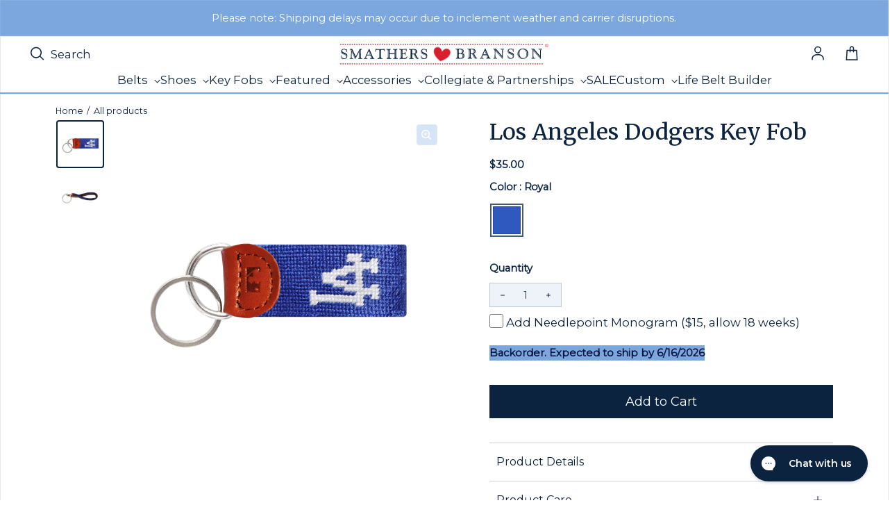

--- FILE ---
content_type: text/html; charset=utf-8
request_url: https://www.smathersandbranson.com/products/la-dodgers-needlepoint-key-fob
body_size: 57382
content:
<!doctype html>
<html class="no-js" lang="en" dir="ltr">
  <head>
    <!-- Powered By P3 Media -->
    <meta charset="utf-8">
    <meta http-equiv="X-UA-Compatible" content="IE=edge">
    <meta name="viewport" content="width=device-width,initial-scale=1">
    <meta name="theme-color" content="#FFFFFF">
    

    <!-- Meta Pixel Code -->
    <script>
      !(function (f, b, e, v, n, t, s) {
        if (f.fbq) return;
        n = f.fbq = function () {
          n.callMethod ? n.callMethod.apply(n, arguments) : n.queue.push(arguments);
        };
        if (!f._fbq) f._fbq = n;
        n.push = n;
        n.loaded = !0;
        n.version = '2.0';
        n.queue = [];
        t = b.createElement(e);
        t.async = !0;
        t.src = v;
        s = b.getElementsByTagName(e)[0];
        s.parentNode.insertBefore(t, s);
      })(window, document, 'script', 'https://connect.facebook.net/en_US/fbevents.js');
      fbq('init', '505288416592271');
      fbq('track', 'PageView');
    </script>
    <noscript
      ><img
        height="1"
        width="1"
        style="display:none"
        src="https://www.facebook.com/tr?id=505288416592271&ev=PageView&noscript=1"
    ></noscript>
    <!-- End Meta Pixel Code --><link rel="icon" type="image/png" href="//www.smathersandbranson.com/cdn/shop/files/Favicon_Image.svg?crop=center&height=32&v=1698693460&width=32"><link rel="preconnect" href="https://cdn.shopify.com"><link rel="preconnect" href="https://fonts.shopifycdn.com" crossorigin><title>Los Angeles Dodgers Key Fob
 &ndash; Smathers &amp; Branson</title>

    
      <meta name="description" content="Classic, curated, crafted—Smathers &amp; Branson sets the standard for hand-stitched needlepoint accessories.">
    

    

<meta property='og:site_name' content='Smathers &amp; Branson'>
<meta property='og:url' content='https://www.smathersandbranson.com/products/la-dodgers-needlepoint-key-fob'>
<meta property='og:title' content='Los Angeles Dodgers Key Fob'>
<meta property='og:type' content='product'>
<meta property='og:description' content='Classic, curated, crafted—Smathers &amp; Branson sets the standard for hand-stitched needlepoint accessories.'><meta property='og:image' content='http://www.smathersandbranson.com/cdn/shop/files/LosAngelesDodgers_KeyFob_Primary_LowRes_9c2e9536-bbf2-4db1-8517-95d4a8b7c5df.jpg?v=1751920447'>
  <meta property='og:image:secure_url' content='https://www.smathersandbranson.com/cdn/shop/files/LosAngelesDodgers_KeyFob_Primary_LowRes_9c2e9536-bbf2-4db1-8517-95d4a8b7c5df.jpg?v=1751920447'>
  <meta property='og:image:width' content='2048'>
  <meta property='og:image:height' content='2048'><meta property='og:price:amount' content='35.00'>
  <meta property='og:price:currency' content='USD'><meta name='twitter:card' content='summary_large_image'>
<meta name='twitter:title' content='Los Angeles Dodgers Key Fob'>
<meta name='twitter:description' content='Classic, curated, crafted—Smathers &amp; Branson sets the standard for hand-stitched needlepoint accessories.'>


    <link rel="preload" as="script" href="//www.smathersandbranson.com/cdn/shop/t/11/assets/theme.js?v=56927784877928243821769018395">
    <link rel="preload" as="style" href="//www.smathersandbranson.com/cdn/shop/t/11/assets/theme.css?v=6979402430849543571769532720">
    <link rel="preload" as="style" href="//www.smathersandbranson.com/cdn/shop/t/11/assets/custom-styling.css?v=27664198891803784801769792359">

    <style data-shopify>@font-face {
  font-family: Merriweather;
  font-weight: 400;
  font-style: normal;
  font-display: swap;
  src: url("//www.smathersandbranson.com/cdn/fonts/merriweather/merriweather_n4.349a72bc63b970a8b7f00dc33f5bda2ec52f79cc.woff2") format("woff2"),
       url("//www.smathersandbranson.com/cdn/fonts/merriweather/merriweather_n4.5a396c75a89c25b516c9d3cb026490795288d821.woff") format("woff");
}

  @font-face {
  font-family: Montserrat;
  font-weight: 400;
  font-style: normal;
  font-display: swap;
  src: url("//www.smathersandbranson.com/cdn/fonts/montserrat/montserrat_n4.81949fa0ac9fd2021e16436151e8eaa539321637.woff2") format("woff2"),
       url("//www.smathersandbranson.com/cdn/fonts/montserrat/montserrat_n4.a6c632ca7b62da89c3594789ba828388aac693fe.woff") format("woff");
}


  :root {
    
    --font-h-family: Merriweather, serif;
    --font-h-style: normal;
    --font-h-weight: 400;
    --font-h-base-size: 0;
    --font-h-letter-spacing: 0;
    --font-h-line-height: 1;

    
    --font-b-family: Montserrat, sans-serif;
    --font-b-style: normal;
    --font-b-weight: 400;
    --font-b-base-size: 5;
    --font-b-letter-spacing: 0;
    --font-b-line-height: 1.5;

    
    --color-default-text: 12, 35, 64;
    --color-default-background: 255, 255, 255;
    --color-accent-1: 238, 243, 250;
    --color-accent-2: 199, 217, 241;
    --color-accent-3: 12, 35, 64;
    --color-soft-background-opacity: 0.04;
    --color-soft-background: var(--color-default-text), var(--color-soft-background-opacity);
    --color-overlay: 12, 35, 64;
    --color-overlay-opacity: 0.5;
    --color-gradient-text: linear-gradient(90deg, rgba(12, 35, 64, 1) 4%, rgba(43, 35, 17, 1) 99%);
    --color-gradient-background: #FFFFFF;
    --color-gradient-accent-1: linear-gradient(90deg, rgba(247, 247, 246, 1), rgba(121, 97, 75, 0) 100%);
    --color-gradient-accent-2: #c7d9f1;
    --color-gradient-accent-3: #0c2340;
    --color-pswp-background: #FFFFFF;
    --color-search-background: 255, 255, 255;
    --color-search-text: 6, 28, 47;
    --color-search-soft-background-opacity: 0.02;

    
    --container-width: 1600px;
    --container-gutter: 16px;
    --container-gap: 6px;--header-transparent-buffer: calc(var(--header-height) * var(--enable-transparent-header));
--radius: 4px;
--button-radius: 0px;
    --button-outline-opacity: 0%;
    --button-outline-blur: 0px;

    
    --animations-multiple: 3;

    
--card-badge-radius: 0px;
--sold-out-badge-foreground: 0, 22, 65;
      --sold-out-badge-background: 123, 166, 222;--custom-badge-foreground: 255, 255, 255;
      --custom-badge-background: 123, 166, 222;--new-badge-foreground: 255, 255, 255;
      --new-badge-background: 249, 205, 67;
    --section-height-xx-small: 60px;
    --section-height-x-small: 100px;
    --section-height-small: 232px;
    --section-height-medium: 364px;
    --section-height-large: 496px;
    --section-height-x-large: 628px;
    --vertical-spacer: 20px;

    --form-input-height: 50px;

    --box-shadow: rgba(0, 0, 0, 0.16) 0px 3px 6px, rgba(0, 0, 0, 0.23) 0px 3px 6px;
  }

  @media (min-width: 751px) {
    :root {
      --container-gutter: 40px;
      --container-gap: 10px;

      --section-height-xx-small: 80px;
      --section-height-x-small: 160px;
      --section-height-small: 275px;
      --section-height-medium: 390px;
      --section-height-large: 505px;
      --section-height-x-large: 620px;

      --vertical-spacer: 30px;
    }
  }

  @media (min-width: 991px) {
    :root {
      --section-height-xx-small: 115px;
      --section-height-x-small: 230px;
      --section-height-small: 410px;
      --section-height-medium: 590px;
      --section-height-large: 770px;
      --section-height-x-large: 950px;

      --vertical-spacer: 50px;
    }
  }

  
</style>
    <script>
  window.LoessTheme = {
    animations: {
      multiplier: 3
    },

    cartStrings: {
      addToCart: `Add to Cart`,
      soldOut: `Sold out`,
      unavailable: `Unavailable`,
      error: `There was an error while updating your cart. Please try again.`,
      quantityError: `You can only add {quantity} of this item to your cart.`
    },

    routes: {
      cart_add_url: '/cart/add',
      cart_change_url: '/cart/change',
      cart_update_url: '/cart/update',
      cart_url: '/cart',
      product_recommendations_url: '/recommendations/products'
    },

    scripts: {
      QRCode: `//www.smathersandbranson.com/cdn/shopifycloud/storefront/assets/themes_support/vendor/qrcode-3f2b403b.js`
    },

    strings: {
      copiedToClipboard: "The link was copied to your clipboard",
      shippingCalculatorError: "One or more errors occurred while retrieving the shipping rates:",
      shippingCalculatorMultipleResults: "There are multiple shipping rates for your address:",
      shippingCalculatorNoResults: "Sorry, we do not ship to your address.",
      shippingCalculatorOneResult: "There is one shipping rate for your address:"
    },

    styles: {
      modelViewerUiStyles: 'https://cdn.shopify.com/shopifycloud/model-viewer-ui/assets/v1.0/model-viewer-ui.css'
    }
  };
</script>


    <link href="//www.smathersandbranson.com/cdn/shop/t/11/assets/theme.css?v=6979402430849543571769532720" rel="stylesheet" type="text/css" media="all" />
    <link href="//www.smathersandbranson.com/cdn/shop/t/11/assets/custom-styling.css?v=27664198891803784801769792359" rel="stylesheet" type="text/css" media="all" />
<link rel="preload" as="font" href="//www.smathersandbranson.com/cdn/fonts/merriweather/merriweather_n4.349a72bc63b970a8b7f00dc33f5bda2ec52f79cc.woff2" type="font/woff2" crossorigin><link rel="preload" as="font" href="//www.smathersandbranson.com/cdn/fonts/montserrat/montserrat_n4.81949fa0ac9fd2021e16436151e8eaa539321637.woff2" type="font/woff2" crossorigin><link rel="stylesheet" href="https://use.fontawesome.com/releases/v5.8.1/css/solid.css">

    <script>
      if ('noModule' in HTMLScriptElement.prototype) {
        document.documentElement.className = document.documentElement.className.replace('no-js', 'js');
      }
    </script>

    <script>window.performance && window.performance.mark && window.performance.mark('shopify.content_for_header.start');</script><meta name="google-site-verification" content="wsXu5JeiS6RcdjJAMSx-HF_ihhPJtFHXkLRwi8DMAMY">
<meta id="shopify-digital-wallet" name="shopify-digital-wallet" content="/76792332592/digital_wallets/dialog">
<meta name="shopify-checkout-api-token" content="731da79c096a1fe19e92104e785aec62">
<link rel="alternate" type="application/json+oembed" href="https://www.smathersandbranson.com/products/la-dodgers-needlepoint-key-fob.oembed">
<script async="async" src="/checkouts/internal/preloads.js?locale=en-US"></script>
<link rel="preconnect" href="https://shop.app" crossorigin="anonymous">
<script async="async" src="https://shop.app/checkouts/internal/preloads.js?locale=en-US&shop_id=76792332592" crossorigin="anonymous"></script>
<script id="apple-pay-shop-capabilities" type="application/json">{"shopId":76792332592,"countryCode":"US","currencyCode":"USD","merchantCapabilities":["supports3DS"],"merchantId":"gid:\/\/shopify\/Shop\/76792332592","merchantName":"Smathers \u0026 Branson","requiredBillingContactFields":["postalAddress","email"],"requiredShippingContactFields":["postalAddress","email"],"shippingType":"shipping","supportedNetworks":["visa","masterCard","amex","discover","elo","jcb"],"total":{"type":"pending","label":"Smathers \u0026 Branson","amount":"1.00"},"shopifyPaymentsEnabled":true,"supportsSubscriptions":true}</script>
<script id="shopify-features" type="application/json">{"accessToken":"731da79c096a1fe19e92104e785aec62","betas":["rich-media-storefront-analytics"],"domain":"www.smathersandbranson.com","predictiveSearch":true,"shopId":76792332592,"locale":"en"}</script>
<script>var Shopify = Shopify || {};
Shopify.shop = "d28de2.myshopify.com";
Shopify.locale = "en";
Shopify.currency = {"active":"USD","rate":"1.0"};
Shopify.country = "US";
Shopify.theme = {"name":"Smathers-Branson\/main","id":154046103856,"schema_name":"Upscale","schema_version":"3.0.0","theme_store_id":null,"role":"main"};
Shopify.theme.handle = "null";
Shopify.theme.style = {"id":null,"handle":null};
Shopify.cdnHost = "www.smathersandbranson.com/cdn";
Shopify.routes = Shopify.routes || {};
Shopify.routes.root = "/";</script>
<script type="module">!function(o){(o.Shopify=o.Shopify||{}).modules=!0}(window);</script>
<script>!function(o){function n(){var o=[];function n(){o.push(Array.prototype.slice.apply(arguments))}return n.q=o,n}var t=o.Shopify=o.Shopify||{};t.loadFeatures=n(),t.autoloadFeatures=n()}(window);</script>
<script>
  window.ShopifyPay = window.ShopifyPay || {};
  window.ShopifyPay.apiHost = "shop.app\/pay";
  window.ShopifyPay.redirectState = null;
</script>
<script id="shop-js-analytics" type="application/json">{"pageType":"product"}</script>
<script defer="defer" async type="module" src="//www.smathersandbranson.com/cdn/shopifycloud/shop-js/modules/v2/client.init-shop-cart-sync_BN7fPSNr.en.esm.js"></script>
<script defer="defer" async type="module" src="//www.smathersandbranson.com/cdn/shopifycloud/shop-js/modules/v2/chunk.common_Cbph3Kss.esm.js"></script>
<script defer="defer" async type="module" src="//www.smathersandbranson.com/cdn/shopifycloud/shop-js/modules/v2/chunk.modal_DKumMAJ1.esm.js"></script>
<script type="module">
  await import("//www.smathersandbranson.com/cdn/shopifycloud/shop-js/modules/v2/client.init-shop-cart-sync_BN7fPSNr.en.esm.js");
await import("//www.smathersandbranson.com/cdn/shopifycloud/shop-js/modules/v2/chunk.common_Cbph3Kss.esm.js");
await import("//www.smathersandbranson.com/cdn/shopifycloud/shop-js/modules/v2/chunk.modal_DKumMAJ1.esm.js");

  window.Shopify.SignInWithShop?.initShopCartSync?.({"fedCMEnabled":true,"windoidEnabled":true});

</script>
<script>
  window.Shopify = window.Shopify || {};
  if (!window.Shopify.featureAssets) window.Shopify.featureAssets = {};
  window.Shopify.featureAssets['shop-js'] = {"shop-cart-sync":["modules/v2/client.shop-cart-sync_CJVUk8Jm.en.esm.js","modules/v2/chunk.common_Cbph3Kss.esm.js","modules/v2/chunk.modal_DKumMAJ1.esm.js"],"init-fed-cm":["modules/v2/client.init-fed-cm_7Fvt41F4.en.esm.js","modules/v2/chunk.common_Cbph3Kss.esm.js","modules/v2/chunk.modal_DKumMAJ1.esm.js"],"init-shop-email-lookup-coordinator":["modules/v2/client.init-shop-email-lookup-coordinator_Cc088_bR.en.esm.js","modules/v2/chunk.common_Cbph3Kss.esm.js","modules/v2/chunk.modal_DKumMAJ1.esm.js"],"init-windoid":["modules/v2/client.init-windoid_hPopwJRj.en.esm.js","modules/v2/chunk.common_Cbph3Kss.esm.js","modules/v2/chunk.modal_DKumMAJ1.esm.js"],"shop-button":["modules/v2/client.shop-button_B0jaPSNF.en.esm.js","modules/v2/chunk.common_Cbph3Kss.esm.js","modules/v2/chunk.modal_DKumMAJ1.esm.js"],"shop-cash-offers":["modules/v2/client.shop-cash-offers_DPIskqss.en.esm.js","modules/v2/chunk.common_Cbph3Kss.esm.js","modules/v2/chunk.modal_DKumMAJ1.esm.js"],"shop-toast-manager":["modules/v2/client.shop-toast-manager_CK7RT69O.en.esm.js","modules/v2/chunk.common_Cbph3Kss.esm.js","modules/v2/chunk.modal_DKumMAJ1.esm.js"],"init-shop-cart-sync":["modules/v2/client.init-shop-cart-sync_BN7fPSNr.en.esm.js","modules/v2/chunk.common_Cbph3Kss.esm.js","modules/v2/chunk.modal_DKumMAJ1.esm.js"],"init-customer-accounts-sign-up":["modules/v2/client.init-customer-accounts-sign-up_CfPf4CXf.en.esm.js","modules/v2/client.shop-login-button_DeIztwXF.en.esm.js","modules/v2/chunk.common_Cbph3Kss.esm.js","modules/v2/chunk.modal_DKumMAJ1.esm.js"],"pay-button":["modules/v2/client.pay-button_CgIwFSYN.en.esm.js","modules/v2/chunk.common_Cbph3Kss.esm.js","modules/v2/chunk.modal_DKumMAJ1.esm.js"],"init-customer-accounts":["modules/v2/client.init-customer-accounts_DQ3x16JI.en.esm.js","modules/v2/client.shop-login-button_DeIztwXF.en.esm.js","modules/v2/chunk.common_Cbph3Kss.esm.js","modules/v2/chunk.modal_DKumMAJ1.esm.js"],"avatar":["modules/v2/client.avatar_BTnouDA3.en.esm.js"],"init-shop-for-new-customer-accounts":["modules/v2/client.init-shop-for-new-customer-accounts_CsZy_esa.en.esm.js","modules/v2/client.shop-login-button_DeIztwXF.en.esm.js","modules/v2/chunk.common_Cbph3Kss.esm.js","modules/v2/chunk.modal_DKumMAJ1.esm.js"],"shop-follow-button":["modules/v2/client.shop-follow-button_BRMJjgGd.en.esm.js","modules/v2/chunk.common_Cbph3Kss.esm.js","modules/v2/chunk.modal_DKumMAJ1.esm.js"],"checkout-modal":["modules/v2/client.checkout-modal_B9Drz_yf.en.esm.js","modules/v2/chunk.common_Cbph3Kss.esm.js","modules/v2/chunk.modal_DKumMAJ1.esm.js"],"shop-login-button":["modules/v2/client.shop-login-button_DeIztwXF.en.esm.js","modules/v2/chunk.common_Cbph3Kss.esm.js","modules/v2/chunk.modal_DKumMAJ1.esm.js"],"lead-capture":["modules/v2/client.lead-capture_DXYzFM3R.en.esm.js","modules/v2/chunk.common_Cbph3Kss.esm.js","modules/v2/chunk.modal_DKumMAJ1.esm.js"],"shop-login":["modules/v2/client.shop-login_CA5pJqmO.en.esm.js","modules/v2/chunk.common_Cbph3Kss.esm.js","modules/v2/chunk.modal_DKumMAJ1.esm.js"],"payment-terms":["modules/v2/client.payment-terms_BxzfvcZJ.en.esm.js","modules/v2/chunk.common_Cbph3Kss.esm.js","modules/v2/chunk.modal_DKumMAJ1.esm.js"]};
</script>
<script>(function() {
  var isLoaded = false;
  function asyncLoad() {
    if (isLoaded) return;
    isLoaded = true;
    var urls = ["https:\/\/cdn.nfcube.com\/instafeed-abf89e62f942dad2bda46d2ae9bea51f.js?shop=d28de2.myshopify.com"];
    for (var i = 0; i < urls.length; i++) {
      var s = document.createElement('script');
      s.type = 'text/javascript';
      s.async = true;
      s.src = urls[i];
      var x = document.getElementsByTagName('script')[0];
      x.parentNode.insertBefore(s, x);
    }
  };
  if(window.attachEvent) {
    window.attachEvent('onload', asyncLoad);
  } else {
    window.addEventListener('load', asyncLoad, false);
  }
})();</script>
<script id="__st">var __st={"a":76792332592,"offset":-18000,"reqid":"f43e1652-bfdb-4fcb-9c2a-b21a2feb9bcf-1769899543","pageurl":"www.smathersandbranson.com\/products\/la-dodgers-needlepoint-key-fob","u":"1e830d7f0c56","p":"product","rtyp":"product","rid":8572383166768};</script>
<script>window.ShopifyPaypalV4VisibilityTracking = true;</script>
<script id="captcha-bootstrap">!function(){'use strict';const t='contact',e='account',n='new_comment',o=[[t,t],['blogs',n],['comments',n],[t,'customer']],c=[[e,'customer_login'],[e,'guest_login'],[e,'recover_customer_password'],[e,'create_customer']],r=t=>t.map((([t,e])=>`form[action*='/${t}']:not([data-nocaptcha='true']) input[name='form_type'][value='${e}']`)).join(','),a=t=>()=>t?[...document.querySelectorAll(t)].map((t=>t.form)):[];function s(){const t=[...o],e=r(t);return a(e)}const i='password',u='form_key',d=['recaptcha-v3-token','g-recaptcha-response','h-captcha-response',i],f=()=>{try{return window.sessionStorage}catch{return}},m='__shopify_v',_=t=>t.elements[u];function p(t,e,n=!1){try{const o=window.sessionStorage,c=JSON.parse(o.getItem(e)),{data:r}=function(t){const{data:e,action:n}=t;return t[m]||n?{data:e,action:n}:{data:t,action:n}}(c);for(const[e,n]of Object.entries(r))t.elements[e]&&(t.elements[e].value=n);n&&o.removeItem(e)}catch(o){console.error('form repopulation failed',{error:o})}}const l='form_type',E='cptcha';function T(t){t.dataset[E]=!0}const w=window,h=w.document,L='Shopify',v='ce_forms',y='captcha';let A=!1;((t,e)=>{const n=(g='f06e6c50-85a8-45c8-87d0-21a2b65856fe',I='https://cdn.shopify.com/shopifycloud/storefront-forms-hcaptcha/ce_storefront_forms_captcha_hcaptcha.v1.5.2.iife.js',D={infoText:'Protected by hCaptcha',privacyText:'Privacy',termsText:'Terms'},(t,e,n)=>{const o=w[L][v],c=o.bindForm;if(c)return c(t,g,e,D).then(n);var r;o.q.push([[t,g,e,D],n]),r=I,A||(h.body.append(Object.assign(h.createElement('script'),{id:'captcha-provider',async:!0,src:r})),A=!0)});var g,I,D;w[L]=w[L]||{},w[L][v]=w[L][v]||{},w[L][v].q=[],w[L][y]=w[L][y]||{},w[L][y].protect=function(t,e){n(t,void 0,e),T(t)},Object.freeze(w[L][y]),function(t,e,n,w,h,L){const[v,y,A,g]=function(t,e,n){const i=e?o:[],u=t?c:[],d=[...i,...u],f=r(d),m=r(i),_=r(d.filter((([t,e])=>n.includes(e))));return[a(f),a(m),a(_),s()]}(w,h,L),I=t=>{const e=t.target;return e instanceof HTMLFormElement?e:e&&e.form},D=t=>v().includes(t);t.addEventListener('submit',(t=>{const e=I(t);if(!e)return;const n=D(e)&&!e.dataset.hcaptchaBound&&!e.dataset.recaptchaBound,o=_(e),c=g().includes(e)&&(!o||!o.value);(n||c)&&t.preventDefault(),c&&!n&&(function(t){try{if(!f())return;!function(t){const e=f();if(!e)return;const n=_(t);if(!n)return;const o=n.value;o&&e.removeItem(o)}(t);const e=Array.from(Array(32),(()=>Math.random().toString(36)[2])).join('');!function(t,e){_(t)||t.append(Object.assign(document.createElement('input'),{type:'hidden',name:u})),t.elements[u].value=e}(t,e),function(t,e){const n=f();if(!n)return;const o=[...t.querySelectorAll(`input[type='${i}']`)].map((({name:t})=>t)),c=[...d,...o],r={};for(const[a,s]of new FormData(t).entries())c.includes(a)||(r[a]=s);n.setItem(e,JSON.stringify({[m]:1,action:t.action,data:r}))}(t,e)}catch(e){console.error('failed to persist form',e)}}(e),e.submit())}));const S=(t,e)=>{t&&!t.dataset[E]&&(n(t,e.some((e=>e===t))),T(t))};for(const o of['focusin','change'])t.addEventListener(o,(t=>{const e=I(t);D(e)&&S(e,y())}));const B=e.get('form_key'),M=e.get(l),P=B&&M;t.addEventListener('DOMContentLoaded',(()=>{const t=y();if(P)for(const e of t)e.elements[l].value===M&&p(e,B);[...new Set([...A(),...v().filter((t=>'true'===t.dataset.shopifyCaptcha))])].forEach((e=>S(e,t)))}))}(h,new URLSearchParams(w.location.search),n,t,e,['guest_login'])})(!0,!0)}();</script>
<script integrity="sha256-4kQ18oKyAcykRKYeNunJcIwy7WH5gtpwJnB7kiuLZ1E=" data-source-attribution="shopify.loadfeatures" defer="defer" src="//www.smathersandbranson.com/cdn/shopifycloud/storefront/assets/storefront/load_feature-a0a9edcb.js" crossorigin="anonymous"></script>
<script crossorigin="anonymous" defer="defer" src="//www.smathersandbranson.com/cdn/shopifycloud/storefront/assets/shopify_pay/storefront-65b4c6d7.js?v=20250812"></script>
<script data-source-attribution="shopify.dynamic_checkout.dynamic.init">var Shopify=Shopify||{};Shopify.PaymentButton=Shopify.PaymentButton||{isStorefrontPortableWallets:!0,init:function(){window.Shopify.PaymentButton.init=function(){};var t=document.createElement("script");t.src="https://www.smathersandbranson.com/cdn/shopifycloud/portable-wallets/latest/portable-wallets.en.js",t.type="module",document.head.appendChild(t)}};
</script>
<script data-source-attribution="shopify.dynamic_checkout.buyer_consent">
  function portableWalletsHideBuyerConsent(e){var t=document.getElementById("shopify-buyer-consent"),n=document.getElementById("shopify-subscription-policy-button");t&&n&&(t.classList.add("hidden"),t.setAttribute("aria-hidden","true"),n.removeEventListener("click",e))}function portableWalletsShowBuyerConsent(e){var t=document.getElementById("shopify-buyer-consent"),n=document.getElementById("shopify-subscription-policy-button");t&&n&&(t.classList.remove("hidden"),t.removeAttribute("aria-hidden"),n.addEventListener("click",e))}window.Shopify?.PaymentButton&&(window.Shopify.PaymentButton.hideBuyerConsent=portableWalletsHideBuyerConsent,window.Shopify.PaymentButton.showBuyerConsent=portableWalletsShowBuyerConsent);
</script>
<script data-source-attribution="shopify.dynamic_checkout.cart.bootstrap">document.addEventListener("DOMContentLoaded",(function(){function t(){return document.querySelector("shopify-accelerated-checkout-cart, shopify-accelerated-checkout")}if(t())Shopify.PaymentButton.init();else{new MutationObserver((function(e,n){t()&&(Shopify.PaymentButton.init(),n.disconnect())})).observe(document.body,{childList:!0,subtree:!0})}}));
</script>
<link id="shopify-accelerated-checkout-styles" rel="stylesheet" media="screen" href="https://www.smathersandbranson.com/cdn/shopifycloud/portable-wallets/latest/accelerated-checkout-backwards-compat.css" crossorigin="anonymous">
<style id="shopify-accelerated-checkout-cart">
        #shopify-buyer-consent {
  margin-top: 1em;
  display: inline-block;
  width: 100%;
}

#shopify-buyer-consent.hidden {
  display: none;
}

#shopify-subscription-policy-button {
  background: none;
  border: none;
  padding: 0;
  text-decoration: underline;
  font-size: inherit;
  cursor: pointer;
}

#shopify-subscription-policy-button::before {
  box-shadow: none;
}

      </style>

<script>window.performance && window.performance.mark && window.performance.mark('shopify.content_for_header.end');</script>

    <script type="text/javascript">
      (function (c, l, a, r, i, t, y) {
        c[a] =
          c[a] ||
          function () {
            (c[a].q = c[a].q || []).push(arguments);
          };
        t = l.createElement(r);
        t.async = 1;
        t.src = 'https://www.clarity.ms/tag/' + i;
        y = l.getElementsByTagName(r)[0];
        y.parentNode.insertBefore(t, y);
      })(window, document, 'clarity', 'script', 'jmvfwigswy');
    </script>

    <!-- Hotjar Tracking code -->
    <script>
      (function (c, s, q, u, a, r, e) {
        c.hj =
          c.hj ||
          function () {
            (c.hj.q = c.hj.q || []).push(arguments);
          };
        c._hjSettings = { hjid: a };
        r = s.getElementsByTagName('head')[0];
        e = s.createElement('script');
        e.async = true;
        e.src = q + c._hjSettings.hjid + u;
        r.appendChild(e);
      })(window, document, 'https://static.hj.contentsquare.net/c/csq-', '.js', 6369082);
    </script>
    <!-- End Hotjar Tracking code -->

    <!-- Twitter conversion tracking base code -->
    <script>
      !(function (e, t, n, s, u, a) {
        e.twq ||
          ((s = e.twq =
            function () {
              s.exe ? s.exe.apply(s, arguments) : s.queue.push(arguments);
            }),
          (s.version = '1.1'),
          (s.queue = []),
          (u = t.createElement(n)),
          (u.async = !0),
          (u.src = 'https://static.ads-twitter.com/uwt.js'),
          (a = t.getElementsByTagName(n)[0]),
          a.parentNode.insertBefore(u, a));
      })(window, document, 'script');
      twq('config', 'pcn8m');
    </script>
    <!-- End Twitter conversion tracking base code -->

    <!-- Start WKND tag. Deploy at the beginning of document head. -->
    <!-- Tag for Smathers & Branson (smathersandbranson.com) -->
    <script>
      (function (d) {
        var e = d.createElement('script');
        e.src = d.location.protocol + '//tag.wknd.ai/5732/i.js';
        e.async = true;
        d.getElementsByTagName('head')[0].appendChild(e);
      })(document);
    </script>
    <!-- End WKND tag -->

    <!-- Google Analytics 4 -->
    


  <!-- Preconnect to Google Tag Manager -->
  <link rel="preconnect" href="https://www.googletagmanager.com">
  <link rel="dns-prefetch" href="https://www.googletagmanager.com">

  <!-- Google tag (gtag.js) -->
  <script async src="https://www.googletagmanager.com/gtag/js?id=G-W8PGEWELNW"></script>
  <script>
    window.dataLayer = window.dataLayer || [];
    function gtag() {
      dataLayer.push(arguments);
    }
    gtag('js', new Date());

    // Configure GA4
    gtag('config', 'G-W8PGEWELNW', {
      send_page_view: true,
    });

    console.log('✅ GA4 config initialized:', 'G-W8PGEWELNW');
  </script>

  
    <!-- Enhanced Ecommerce - View Item Event -->
    <script>
      // Wait for DOM to be fully loaded
      if (document.readyState === 'loading') {
        document.addEventListener('DOMContentLoaded', sendViewItemEvent);
      } else {
        sendViewItemEvent();
      }

      function sendViewItemEvent() {
        // Check if gtag is available
        if (typeof gtag === 'undefined') {
          console.error('❌ gtag not loaded, view_item not sent');
          return;
        }

        var eventData = {
          currency: 'USD',
          value: 35.0,
          ecomm_prodid: ['8572383166768'],
          ecomm_totalvalue: 35.0,
          ecomm_pagetype: 'product',
          items: [{
            item_id: '8572383166768',
            item_name: "Los Angeles Dodgers Key Fob",
            price: 35.0,
            
            brand: "Smathers \u0026 Branson",
            
            
            category: "Key Fob",
            
            
            variant: "F-Dodgers",
            
            quantity: 1
          }]
        };

        gtag('event', 'view_item', eventData);
        console.log('view item');
      }
    </script>
  

  


    


<script>
    (function() {
      // Wait for gtag to be available
      function waitForGtag(callback) {
        if (typeof gtag !== 'undefined') {
          callback();
        } else {
          setTimeout(function() { waitForGtag(callback); }, 100);
        }
      }

      waitForGtag(function() {
        var lastCartItemCount = 0;
        var lastCartItems = [];

        // Listen for cart update events (Loess theme uses this)
        document.documentElement.addEventListener('cart:updated', function(e) {
          // Fetch current cart state
          fetch('/cart.js')
            .then(function(response) { return response.json(); })
            .then(function(cart) {
              var currentItemCount = cart.item_count;

              // Check if items were added (item count increased)
              if (currentItemCount > lastCartItemCount) {
                // Find newly added items
                var newItems = cart.items.filter(function(item) {
                  var existingItem = lastCartItems.find(function(old) {
                    return old.id === item.id;
                  });

                  if (!existingItem) {
                    return true; // Completely new item
                  }

                  // Item quantity increased
                  return item.quantity > existingItem.quantity;
                });

                // Send add_to_cart for each new item
                newItems.forEach(function(item) {
                  var addedQuantity = item.quantity;

                  // If item existed before, calculate difference
                  var existingItem = lastCartItems.find(function(old) {
                    return old.id === item.id;
                  });
                  if (existingItem) {
                    addedQuantity = item.quantity - existingItem.quantity;
                  }

                  gtag('event', 'add_to_cart', {
                    currency: 'USD',
                    value: (item.price / 100) * addedQuantity,
                    ecomm_prodid: [item.product_id.toString()],
                    ecomm_totalvalue: (item.price / 100) * addedQuantity,
                    ecomm_pagetype: 'cart',
                    items: [{
                      item_id: item.product_id.toString(),
                      item_name: item.product_title,
                      price: item.price / 100,
                      quantity: addedQuantity,
                      brand: item.vendor || '',
                      category: item.product_type || '',
                      variant: item.variant_title && item.variant_title !== 'Default Title' ? item.variant_title : (item.sku || '')
                    }]
                  });

                  console.log('added to cart');
                });
              }

              // Update tracking state
              lastCartItemCount = currentItemCount;
              lastCartItems = JSON.parse(JSON.stringify(cart.items)); // Deep copy
            })
            .catch(function(err) {
              console.error('Error fetching cart:', err);
            });
        });

        // Initialize cart state
        fetch('/cart.js')
          .then(function(response) { return response.json(); })
          .then(function(cart) {
            lastCartItemCount = cart.item_count;
            lastCartItems = JSON.parse(JSON.stringify(cart.items));
          })
          .catch(function(err) {
            console.error('Error loading initial cart:', err);
          });
      });
    })();
  </script><script>
    (function() {
      if (typeof gtag === 'undefined') {
        return;
      }

      var checkoutSent = false;

      function sendBeginCheckout() {
        if (checkoutSent) {
          return;
        }

        // Set flag immediately to prevent duplicate calls
        checkoutSent = true;

        fetch('/cart.js')
          .then(function(response) { return response.json(); })
          .then(function(cart) {
            if (!cart.items || cart.items.length === 0) {
              return;
            }

            // Calculate value: subtotal - discounts (excluding shipping and taxes)
            var subtotal = cart.items_subtotal_price / 100;
            var discounts = cart.total_discount / 100;
            var value = subtotal - discounts;

            // Build items array with full parameters
            var items = cart.items.map(function(item) {
              return {
                item_id: item.product_id.toString(),
                item_name: item.product_title,
                price: item.price / 100,
                quantity: item.quantity,
                brand: item.vendor || '',
                category: item.product_type || '',
                variant: item.variant_title && item.variant_title !== 'Default Title' ? item.variant_title : (item.sku || '')
              };
            });

            // Build ecomm_prodid array
            var ecommProdIds = cart.items.map(function(item) {
              return item.product_id.toString();
            });

            // Get coupon code if exists
            var couponCode = cart.cart_level_discount_applications && cart.cart_level_discount_applications.length > 0
              ? cart.cart_level_discount_applications[0].title
              : '';

            var eventData = {
              currency: 'USD',
              value: value,
              ecomm_prodid: ecommProdIds,
              ecomm_totalvalue: value,
              ecomm_pagetype: 'cart',
              items: items
            };

            // Add coupon if exists
            if (couponCode) {
              eventData.coupon = couponCode;
            }

            gtag('event', 'begin_checkout', eventData);

            console.log('checkout started');
          })
          .catch(function(err) {
            console.error('Error fetching cart:', err);
          });
      }

      // Wait for DOM to be ready
      function initCheckoutTracking() {
        // Listen for checkout button clicks (works for both cart page and drawer)
        document.addEventListener('click', function(e) {
          var btn = e.target.closest(
            'button[name="checkout"], ' +
            'input[name="checkout"], ' +
            'a[href*="/checkout"], ' +
            'a[href*="/checkouts/"], ' +
            '[data-checkout], ' +
            '.cart__checkout, ' +
            '#checkout, ' +
            '[id*="checkout"]'
          );

          if (btn) {
            sendBeginCheckout();
          }
        });

        // Listen for form submit (cart page)
        document.addEventListener('submit', function(e) {
          var form = e.target;
          if (form.action && (form.action.includes('checkout') || form.action.includes('/cart'))) {
            // Check if it's actually a checkout submit (not just update cart)
            var submitBtn = document.activeElement;
            if (submitBtn && (
              submitBtn.name === 'checkout' ||
              submitBtn.getAttribute('name') === 'checkout' ||
              submitBtn.classList.contains('checkout')
            )) {
              sendBeginCheckout();
            }
          }
        });

        // Reset flag when cart is updated (allows re-tracking if user modifies cart)
        document.addEventListener('cart:updated', function() {
          checkoutSent = false;
        });
      }

      // Initialize when DOM is ready
      if (document.readyState === 'loading') {
        document.addEventListener('DOMContentLoaded', initCheckoutTracking);
      } else {
        initCheckoutTracking();
      }
    })();
  </script>



    <!-- End Google Analytics 4 -->


    

    

   
 
    


    
    

    
    

    <script id="usercentrics-cmp" src="https://web.cmp.usercentrics.eu/ui/loader.js" data-ruleset-id="zoXI1KUTgKB13e" async></script>


  <!-- BEGIN app block: shopify://apps/klaviyo-email-marketing-sms/blocks/klaviyo-onsite-embed/2632fe16-c075-4321-a88b-50b567f42507 -->












  <script async src="https://static.klaviyo.com/onsite/js/KRNfm9/klaviyo.js?company_id=KRNfm9"></script>
  <script>!function(){if(!window.klaviyo){window._klOnsite=window._klOnsite||[];try{window.klaviyo=new Proxy({},{get:function(n,i){return"push"===i?function(){var n;(n=window._klOnsite).push.apply(n,arguments)}:function(){for(var n=arguments.length,o=new Array(n),w=0;w<n;w++)o[w]=arguments[w];var t="function"==typeof o[o.length-1]?o.pop():void 0,e=new Promise((function(n){window._klOnsite.push([i].concat(o,[function(i){t&&t(i),n(i)}]))}));return e}}})}catch(n){window.klaviyo=window.klaviyo||[],window.klaviyo.push=function(){var n;(n=window._klOnsite).push.apply(n,arguments)}}}}();</script>

  
    <script id="viewed_product">
      if (item == null) {
        var _learnq = _learnq || [];

        var MetafieldReviews = null
        var MetafieldYotpoRating = null
        var MetafieldYotpoCount = null
        var MetafieldLooxRating = null
        var MetafieldLooxCount = null
        var okendoProduct = null
        var okendoProductReviewCount = null
        var okendoProductReviewAverageValue = null
        try {
          // The following fields are used for Customer Hub recently viewed in order to add reviews.
          // This information is not part of __kla_viewed. Instead, it is part of __kla_viewed_reviewed_items
          MetafieldReviews = {};
          MetafieldYotpoRating = null
          MetafieldYotpoCount = null
          MetafieldLooxRating = null
          MetafieldLooxCount = null

          okendoProduct = null
          // If the okendo metafield is not legacy, it will error, which then requires the new json formatted data
          if (okendoProduct && 'error' in okendoProduct) {
            okendoProduct = null
          }
          okendoProductReviewCount = okendoProduct ? okendoProduct.reviewCount : null
          okendoProductReviewAverageValue = okendoProduct ? okendoProduct.reviewAverageValue : null
        } catch (error) {
          console.error('Error in Klaviyo onsite reviews tracking:', error);
        }

        var item = {
          Name: "Los Angeles Dodgers Key Fob",
          ProductID: 8572383166768,
          Categories: ["Discount Eligible","Los Angeles Dodgers","Mens","MLB"],
          ImageURL: "https://www.smathersandbranson.com/cdn/shop/files/LosAngelesDodgers_KeyFob_Primary_LowRes_9c2e9536-bbf2-4db1-8517-95d4a8b7c5df_grande.jpg?v=1751920447",
          URL: "https://www.smathersandbranson.com/products/la-dodgers-needlepoint-key-fob",
          Brand: "Smathers \u0026 Branson",
          Price: "$35.00",
          Value: "35.00",
          CompareAtPrice: "$0.00"
        };
        _learnq.push(['track', 'Viewed Product', item]);
        _learnq.push(['trackViewedItem', {
          Title: item.Name,
          ItemId: item.ProductID,
          Categories: item.Categories,
          ImageUrl: item.ImageURL,
          Url: item.URL,
          Metadata: {
            Brand: item.Brand,
            Price: item.Price,
            Value: item.Value,
            CompareAtPrice: item.CompareAtPrice
          },
          metafields:{
            reviews: MetafieldReviews,
            yotpo:{
              rating: MetafieldYotpoRating,
              count: MetafieldYotpoCount,
            },
            loox:{
              rating: MetafieldLooxRating,
              count: MetafieldLooxCount,
            },
            okendo: {
              rating: okendoProductReviewAverageValue,
              count: okendoProductReviewCount,
            }
          }
        }]);
      }
    </script>
  




  <script>
    window.klaviyoReviewsProductDesignMode = false
  </script>







<!-- END app block --><!-- BEGIN app block: shopify://apps/okendo/blocks/theme-settings/bb689e69-ea70-4661-8fb7-ad24a2e23c29 --><!-- BEGIN app snippet: header-metafields -->










    <style data-oke-reviews-version="0.83.14" type="text/css" data-href="https://d3hw6dc1ow8pp2.cloudfront.net/reviews-widget-plus/css/okendo-reviews-styles.18e725f4.css"></style><style data-oke-reviews-version="0.83.14" type="text/css" data-href="https://d3hw6dc1ow8pp2.cloudfront.net/reviews-widget-plus/css/modules/okendo-star-rating.4cb378a8.css"></style><style data-oke-reviews-version="0.83.14" type="text/css" data-href="https://d3hw6dc1ow8pp2.cloudfront.net/reviews-widget-plus/css/modules/okendo-reviews-keywords.0942444f.css"></style><style data-oke-reviews-version="0.83.14" type="text/css" data-href="https://d3hw6dc1ow8pp2.cloudfront.net/reviews-widget-plus/css/modules/okendo-reviews-summary.a0c9d7d6.css"></style><style type="text/css">.okeReviews[data-oke-container],div.okeReviews{font-size:14px;font-size:var(--oke-text-regular);font-weight:400;font-family:var(--oke-text-fontFamily);line-height:1.6}.okeReviews[data-oke-container] *,.okeReviews[data-oke-container] :after,.okeReviews[data-oke-container] :before,div.okeReviews *,div.okeReviews :after,div.okeReviews :before{box-sizing:border-box}.okeReviews[data-oke-container] h1,.okeReviews[data-oke-container] h2,.okeReviews[data-oke-container] h3,.okeReviews[data-oke-container] h4,.okeReviews[data-oke-container] h5,.okeReviews[data-oke-container] h6,div.okeReviews h1,div.okeReviews h2,div.okeReviews h3,div.okeReviews h4,div.okeReviews h5,div.okeReviews h6{font-size:1em;font-weight:400;line-height:1.4;margin:0}.okeReviews[data-oke-container] ul,div.okeReviews ul{padding:0;margin:0}.okeReviews[data-oke-container] li,div.okeReviews li{list-style-type:none;padding:0}.okeReviews[data-oke-container] p,div.okeReviews p{line-height:1.8;margin:0 0 4px}.okeReviews[data-oke-container] p:last-child,div.okeReviews p:last-child{margin-bottom:0}.okeReviews[data-oke-container] a,div.okeReviews a{text-decoration:none;color:inherit}.okeReviews[data-oke-container] button,div.okeReviews button{border-radius:0;border:0;box-shadow:none;margin:0;width:auto;min-width:auto;padding:0;background-color:transparent;min-height:auto}.okeReviews[data-oke-container] button,.okeReviews[data-oke-container] input,.okeReviews[data-oke-container] select,.okeReviews[data-oke-container] textarea,div.okeReviews button,div.okeReviews input,div.okeReviews select,div.okeReviews textarea{font-family:inherit;font-size:1em}.okeReviews[data-oke-container] label,.okeReviews[data-oke-container] select,div.okeReviews label,div.okeReviews select{display:inline}.okeReviews[data-oke-container] select,div.okeReviews select{width:auto}.okeReviews[data-oke-container] article,.okeReviews[data-oke-container] aside,div.okeReviews article,div.okeReviews aside{margin:0}.okeReviews[data-oke-container] table,div.okeReviews table{background:transparent;border:0;border-collapse:collapse;border-spacing:0;font-family:inherit;font-size:1em;table-layout:auto}.okeReviews[data-oke-container] table td,.okeReviews[data-oke-container] table th,.okeReviews[data-oke-container] table tr,div.okeReviews table td,div.okeReviews table th,div.okeReviews table tr{border:0;font-family:inherit;font-size:1em}.okeReviews[data-oke-container] table td,.okeReviews[data-oke-container] table th,div.okeReviews table td,div.okeReviews table th{background:transparent;font-weight:400;letter-spacing:normal;padding:0;text-align:left;text-transform:none;vertical-align:middle}.okeReviews[data-oke-container] table tr:hover td,.okeReviews[data-oke-container] table tr:hover th,div.okeReviews table tr:hover td,div.okeReviews table tr:hover th{background:transparent}.okeReviews[data-oke-container] fieldset,div.okeReviews fieldset{border:0;padding:0;margin:0;min-width:0}.okeReviews[data-oke-container] img,.okeReviews[data-oke-container] svg,div.okeReviews img,div.okeReviews svg{max-width:none}.okeReviews[data-oke-container] div:empty,div.okeReviews div:empty{display:block}.okeReviews[data-oke-container] .oke-icon:before,div.okeReviews .oke-icon:before{font-family:oke-widget-icons!important;font-style:normal;font-weight:400;font-variant:normal;text-transform:none;line-height:1;-webkit-font-smoothing:antialiased;-moz-osx-font-smoothing:grayscale;color:inherit}.okeReviews[data-oke-container] .oke-icon--select-arrow:before,div.okeReviews .oke-icon--select-arrow:before{content:""}.okeReviews[data-oke-container] .oke-icon--loading:before,div.okeReviews .oke-icon--loading:before{content:""}.okeReviews[data-oke-container] .oke-icon--pencil:before,div.okeReviews .oke-icon--pencil:before{content:""}.okeReviews[data-oke-container] .oke-icon--filter:before,div.okeReviews .oke-icon--filter:before{content:""}.okeReviews[data-oke-container] .oke-icon--play:before,div.okeReviews .oke-icon--play:before{content:""}.okeReviews[data-oke-container] .oke-icon--tick-circle:before,div.okeReviews .oke-icon--tick-circle:before{content:""}.okeReviews[data-oke-container] .oke-icon--chevron-left:before,div.okeReviews .oke-icon--chevron-left:before{content:""}.okeReviews[data-oke-container] .oke-icon--chevron-right:before,div.okeReviews .oke-icon--chevron-right:before{content:""}.okeReviews[data-oke-container] .oke-icon--thumbs-down:before,div.okeReviews .oke-icon--thumbs-down:before{content:""}.okeReviews[data-oke-container] .oke-icon--thumbs-up:before,div.okeReviews .oke-icon--thumbs-up:before{content:""}.okeReviews[data-oke-container] .oke-icon--close:before,div.okeReviews .oke-icon--close:before{content:""}.okeReviews[data-oke-container] .oke-icon--chevron-up:before,div.okeReviews .oke-icon--chevron-up:before{content:""}.okeReviews[data-oke-container] .oke-icon--chevron-down:before,div.okeReviews .oke-icon--chevron-down:before{content:""}.okeReviews[data-oke-container] .oke-icon--star:before,div.okeReviews .oke-icon--star:before{content:""}.okeReviews[data-oke-container] .oke-icon--magnifying-glass:before,div.okeReviews .oke-icon--magnifying-glass:before{content:""}@font-face{font-family:oke-widget-icons;src:url(https://d3hw6dc1ow8pp2.cloudfront.net/reviews-widget-plus/fonts/oke-widget-icons.ttf) format("truetype"),url(https://d3hw6dc1ow8pp2.cloudfront.net/reviews-widget-plus/fonts/oke-widget-icons.woff) format("woff"),url(https://d3hw6dc1ow8pp2.cloudfront.net/reviews-widget-plus/img/oke-widget-icons.bc0d6b0a.svg) format("svg");font-weight:400;font-style:normal;font-display:swap}.okeReviews[data-oke-container] .oke-button,div.okeReviews .oke-button{display:inline-block;border-style:solid;border-color:var(--oke-button-borderColor);border-width:var(--oke-button-borderWidth);background-color:var(--oke-button-backgroundColor);line-height:1;padding:12px 24px;margin:0;border-radius:var(--oke-button-borderRadius);color:var(--oke-button-textColor);text-align:center;position:relative;font-weight:var(--oke-button-fontWeight);font-size:var(--oke-button-fontSize);font-family:var(--oke-button-fontFamily);outline:0}.okeReviews[data-oke-container] .oke-button-text,.okeReviews[data-oke-container] .oke-button .oke-icon,div.okeReviews .oke-button-text,div.okeReviews .oke-button .oke-icon{line-height:1}.okeReviews[data-oke-container] .oke-button.oke-is-loading,div.okeReviews .oke-button.oke-is-loading{position:relative}.okeReviews[data-oke-container] .oke-button.oke-is-loading:before,div.okeReviews .oke-button.oke-is-loading:before{font-family:oke-widget-icons!important;font-style:normal;font-weight:400;font-variant:normal;text-transform:none;line-height:1;-webkit-font-smoothing:antialiased;-moz-osx-font-smoothing:grayscale;content:"";color:undefined;font-size:12px;display:inline-block;animation:oke-spin 1s linear infinite;position:absolute;width:12px;height:12px;top:0;left:0;bottom:0;right:0;margin:auto}.okeReviews[data-oke-container] .oke-button.oke-is-loading>*,div.okeReviews .oke-button.oke-is-loading>*{opacity:0}.okeReviews[data-oke-container] .oke-button.oke-is-active,div.okeReviews .oke-button.oke-is-active{background-color:var(--oke-button-backgroundColorActive);color:var(--oke-button-textColorActive);border-color:var(--oke-button-borderColorActive)}.okeReviews[data-oke-container] .oke-button:not(.oke-is-loading),div.okeReviews .oke-button:not(.oke-is-loading){cursor:pointer}.okeReviews[data-oke-container] .oke-button:not(.oke-is-loading):not(.oke-is-active):hover,div.okeReviews .oke-button:not(.oke-is-loading):not(.oke-is-active):hover{background-color:var(--oke-button-backgroundColorHover);color:var(--oke-button-textColorHover);border-color:var(--oke-button-borderColorHover);box-shadow:0 0 0 2px var(--oke-button-backgroundColorHover)}.okeReviews[data-oke-container] .oke-button:not(.oke-is-loading):not(.oke-is-active):active,.okeReviews[data-oke-container] .oke-button:not(.oke-is-loading):not(.oke-is-active):hover:active,div.okeReviews .oke-button:not(.oke-is-loading):not(.oke-is-active):active,div.okeReviews .oke-button:not(.oke-is-loading):not(.oke-is-active):hover:active{background-color:var(--oke-button-backgroundColorActive);color:var(--oke-button-textColorActive);border-color:var(--oke-button-borderColorActive)}.okeReviews[data-oke-container] .oke-title,div.okeReviews .oke-title{font-weight:var(--oke-title-fontWeight);font-size:var(--oke-title-fontSize);font-family:var(--oke-title-fontFamily)}.okeReviews[data-oke-container] .oke-bodyText,div.okeReviews .oke-bodyText{font-weight:var(--oke-bodyText-fontWeight);font-size:var(--oke-bodyText-fontSize);font-family:var(--oke-bodyText-fontFamily)}.okeReviews[data-oke-container] .oke-linkButton,div.okeReviews .oke-linkButton{cursor:pointer;font-weight:700;pointer-events:auto;text-decoration:underline}.okeReviews[data-oke-container] .oke-linkButton:hover,div.okeReviews .oke-linkButton:hover{text-decoration:none}.okeReviews[data-oke-container] .oke-readMore,div.okeReviews .oke-readMore{cursor:pointer;color:inherit;text-decoration:underline}.okeReviews[data-oke-container] .oke-select,div.okeReviews .oke-select{cursor:pointer;background-repeat:no-repeat;background-position-x:100%;background-position-y:50%;border:none;padding:0 24px 0 12px;-moz-appearance:none;appearance:none;color:inherit;-webkit-appearance:none;background-color:transparent;background-image:url("data:image/svg+xml;charset=utf-8,%3Csvg fill='currentColor' xmlns='http://www.w3.org/2000/svg' viewBox='0 0 24 24'%3E%3Cpath d='M7 10l5 5 5-5z'/%3E%3Cpath d='M0 0h24v24H0z' fill='none'/%3E%3C/svg%3E");outline-offset:4px}.okeReviews[data-oke-container] .oke-select:disabled,div.okeReviews .oke-select:disabled{background-color:transparent;background-image:url("data:image/svg+xml;charset=utf-8,%3Csvg fill='%239a9db1' xmlns='http://www.w3.org/2000/svg' viewBox='0 0 24 24'%3E%3Cpath d='M7 10l5 5 5-5z'/%3E%3Cpath d='M0 0h24v24H0z' fill='none'/%3E%3C/svg%3E")}.okeReviews[data-oke-container] .oke-loader,div.okeReviews .oke-loader{position:relative}.okeReviews[data-oke-container] .oke-loader:before,div.okeReviews .oke-loader:before{font-family:oke-widget-icons!important;font-style:normal;font-weight:400;font-variant:normal;text-transform:none;line-height:1;-webkit-font-smoothing:antialiased;-moz-osx-font-smoothing:grayscale;content:"";color:var(--oke-text-secondaryColor);font-size:12px;display:inline-block;animation:oke-spin 1s linear infinite;position:absolute;width:12px;height:12px;top:0;left:0;bottom:0;right:0;margin:auto}.okeReviews[data-oke-container] .oke-a11yText,div.okeReviews .oke-a11yText{border:0;clip:rect(0 0 0 0);height:1px;margin:-1px;overflow:hidden;padding:0;position:absolute;width:1px}.okeReviews[data-oke-container] .oke-hidden,div.okeReviews .oke-hidden{display:none}.okeReviews[data-oke-container] .oke-modal,div.okeReviews .oke-modal{bottom:0;left:0;overflow:auto;position:fixed;right:0;top:0;z-index:2147483647;max-height:100%;background-color:rgba(0,0,0,.5);padding:40px 0 32px}@media only screen and (min-width:1024px){.okeReviews[data-oke-container] .oke-modal,div.okeReviews .oke-modal{display:flex;align-items:center;padding:48px 0}}.okeReviews[data-oke-container] .oke-modal ::-moz-selection,div.okeReviews .oke-modal ::-moz-selection{background-color:rgba(39,45,69,.2)}.okeReviews[data-oke-container] .oke-modal ::selection,div.okeReviews .oke-modal ::selection{background-color:rgba(39,45,69,.2)}.okeReviews[data-oke-container] .oke-modal,.okeReviews[data-oke-container] .oke-modal p,div.okeReviews .oke-modal,div.okeReviews .oke-modal p{color:#272d45}.okeReviews[data-oke-container] .oke-modal-content,div.okeReviews .oke-modal-content{background-color:#fff;margin:auto;position:relative;will-change:transform,opacity;width:calc(100% - 64px)}@media only screen and (min-width:1024px){.okeReviews[data-oke-container] .oke-modal-content,div.okeReviews .oke-modal-content{max-width:1000px}}.okeReviews[data-oke-container] .oke-modal-close,div.okeReviews .oke-modal-close{cursor:pointer;position:absolute;width:32px;height:32px;top:-32px;padding:4px;right:-4px;line-height:1}.okeReviews[data-oke-container] .oke-modal-close:before,div.okeReviews .oke-modal-close:before{font-family:oke-widget-icons!important;font-style:normal;font-weight:400;font-variant:normal;text-transform:none;line-height:1;-webkit-font-smoothing:antialiased;-moz-osx-font-smoothing:grayscale;content:"";color:#fff;font-size:24px;display:inline-block;width:24px;height:24px}.okeReviews[data-oke-container] .oke-modal-overlay,div.okeReviews .oke-modal-overlay{background-color:rgba(43,46,56,.9)}@media only screen and (min-width:1024px){.okeReviews[data-oke-container] .oke-modal--large .oke-modal-content,div.okeReviews .oke-modal--large .oke-modal-content{max-width:1200px}}.okeReviews[data-oke-container] .oke-modal .oke-helpful,.okeReviews[data-oke-container] .oke-modal .oke-helpful-vote-button,.okeReviews[data-oke-container] .oke-modal .oke-reviewContent-date,div.okeReviews .oke-modal .oke-helpful,div.okeReviews .oke-modal .oke-helpful-vote-button,div.okeReviews .oke-modal .oke-reviewContent-date{color:#676986}.oke-modal .okeReviews[data-oke-container].oke-w,.oke-modal div.okeReviews.oke-w{color:#272d45}.okeReviews[data-oke-container] .oke-tag,div.okeReviews .oke-tag{align-items:center;color:#272d45;display:flex;font-size:var(--oke-text-small);font-weight:600;text-align:left;position:relative;z-index:2;background-color:#f4f4f6;padding:4px 6px;border:none;border-radius:4px;gap:6px;line-height:1}.okeReviews[data-oke-container] .oke-tag svg,div.okeReviews .oke-tag svg{fill:currentColor;height:1rem}.okeReviews[data-oke-container] .hooper,div.okeReviews .hooper{height:auto}.okeReviews--left{text-align:left}.okeReviews--right{text-align:right}.okeReviews--center{text-align:center}.okeReviews :not([tabindex="-1"]):focus-visible{outline:5px auto highlight;outline:5px auto -webkit-focus-ring-color}.is-oke-modalOpen{overflow:hidden!important}img.oke-is-error{background-color:var(--oke-shadingColor);background-size:cover;background-position:50% 50%;box-shadow:inset 0 0 0 1px var(--oke-border-color)}@keyframes oke-spin{0%{transform:rotate(0deg)}to{transform:rotate(1turn)}}@keyframes oke-fade-in{0%{opacity:0}to{opacity:1}}
.oke-stars{line-height:1;position:relative;display:inline-block}.oke-stars-background svg{overflow:visible}.oke-stars-foreground{overflow:hidden;position:absolute;top:0;left:0}.oke-sr{display:inline-block;padding-top:var(--oke-starRating-spaceAbove);padding-bottom:var(--oke-starRating-spaceBelow)}.oke-sr .oke-is-clickable{cursor:pointer}.oke-sr--hidden{display:none}.oke-sr-count,.oke-sr-rating,.oke-sr-stars{display:inline-block;vertical-align:middle}.oke-sr-stars{line-height:1;margin-right:8px}.oke-sr-rating{display:none}.oke-sr-count--brackets:before{content:"("}.oke-sr-count--brackets:after{content:")"}
.oke-rk{display:block}.okeReviews[data-oke-container] .oke-reviewsKeywords-heading,div.okeReviews .oke-reviewsKeywords-heading{font-weight:700;margin-bottom:8px}.okeReviews[data-oke-container] .oke-reviewsKeywords-heading-skeleton,div.okeReviews .oke-reviewsKeywords-heading-skeleton{height:calc(var(--oke-button-fontSize) + 4px);width:150px}.okeReviews[data-oke-container] .oke-reviewsKeywords-list,div.okeReviews .oke-reviewsKeywords-list{display:inline-flex;align-items:center;flex-wrap:wrap;gap:4px}.okeReviews[data-oke-container] .oke-reviewsKeywords-list-category,div.okeReviews .oke-reviewsKeywords-list-category{background-color:var(--oke-filter-backgroundColor);color:var(--oke-filter-textColor);border:1px solid var(--oke-filter-borderColor);border-radius:var(--oke-filter-borderRadius);padding:6px 16px;transition:background-color .1s ease-out,border-color .1s ease-out;white-space:nowrap}.okeReviews[data-oke-container] .oke-reviewsKeywords-list-category.oke-is-clickable,div.okeReviews .oke-reviewsKeywords-list-category.oke-is-clickable{cursor:pointer}.okeReviews[data-oke-container] .oke-reviewsKeywords-list-category.oke-is-active,div.okeReviews .oke-reviewsKeywords-list-category.oke-is-active{background-color:var(--oke-filter-backgroundColorActive);color:var(--oke-filter-textColorActive);border-color:var(--oke-filter-borderColorActive)}.okeReviews[data-oke-container] .oke-reviewsKeywords .oke-translateButton,div.okeReviews .oke-reviewsKeywords .oke-translateButton{margin-top:12px}
.oke-rs{display:block}.oke-rs .oke-reviewsSummary.oke-is-preRender .oke-reviewsSummary-summary{-webkit-mask:linear-gradient(180deg,#000 0,#000 40%,transparent 95%,transparent 0) 100% 50%/100% 100% repeat-x;mask:linear-gradient(180deg,#000 0,#000 40%,transparent 95%,transparent 0) 100% 50%/100% 100% repeat-x;max-height:150px}.okeReviews[data-oke-container] .oke-reviewsSummary .oke-tooltip,div.okeReviews .oke-reviewsSummary .oke-tooltip{display:inline-block;font-weight:400}.okeReviews[data-oke-container] .oke-reviewsSummary .oke-tooltip-trigger,div.okeReviews .oke-reviewsSummary .oke-tooltip-trigger{height:15px;width:15px;overflow:hidden;transform:translateY(-10%)}.okeReviews[data-oke-container] .oke-reviewsSummary-heading,div.okeReviews .oke-reviewsSummary-heading{align-items:center;-moz-column-gap:4px;column-gap:4px;display:inline-flex;font-weight:700;margin-bottom:8px}.okeReviews[data-oke-container] .oke-reviewsSummary-heading-skeleton,div.okeReviews .oke-reviewsSummary-heading-skeleton{height:calc(var(--oke-button-fontSize) + 4px);width:150px}.okeReviews[data-oke-container] .oke-reviewsSummary-icon,div.okeReviews .oke-reviewsSummary-icon{fill:currentColor;font-size:14px}.okeReviews[data-oke-container] .oke-reviewsSummary-icon svg,div.okeReviews .oke-reviewsSummary-icon svg{vertical-align:baseline}.okeReviews[data-oke-container] .oke-reviewsSummary-summary.oke-is-truncated,div.okeReviews .oke-reviewsSummary-summary.oke-is-truncated{display:-webkit-box;-webkit-box-orient:vertical;overflow:hidden;text-overflow:ellipsis}</style>

    <script type="application/json" id="oke-reviews-settings">{"subscriberId":"e633da63-7edf-46d7-b8b1-84fc1f00159c","analyticsSettings":{"isWidgetOnScreenTrackingEnabled":true,"provider":"gtag"},"locale":"en","localeAndVariant":{"code":"en"},"matchCustomerLocale":false,"widgetSettings":{"global":{"dateSettings":{"format":{"type":"hidden"}},"hideOkendoBranding":true,"stars":{"backgroundColor":"#EEF3FA","foregroundColor":"#7BA6DE","interspace":2,"shape":{"type":"thin"},"showBorder":false},"showIncentiveIndicator":false,"searchEnginePaginationEnabled":false,"font":{"fontType":"inherit-from-page"}},"homepageCarousel":{"slidesPerPage":{"large":3,"medium":2},"totalSlides":12,"scrollBehaviour":"slide","style":{"showDates":true,"border":{"color":"#E5E5EB","width":{"value":1,"unit":"px"}},"headingFont":{"hasCustomFontSettings":false},"bodyFont":{"hasCustomFontSettings":false},"arrows":{"color":"#676986","size":{"value":24,"unit":"px"},"enabled":true},"avatar":{"backgroundColor":"#E5E5EB","placeholderTextColor":"#2C3E50","size":{"value":48,"unit":"px"},"enabled":true},"media":{"size":{"value":80,"unit":"px"},"imageGap":{"value":4,"unit":"px"},"enabled":true},"stars":{"height":{"value":18,"unit":"px"}},"productImageSize":{"value":48,"unit":"px"},"layout":{"name":"default","reviewDetailsPosition":"below","showProductName":false,"showAttributeBars":false,"showProductVariantName":false,"showProductDetails":"only-when-grouped"},"highlightColor":"#0E7A82","spaceAbove":{"value":20,"unit":"px"},"text":{"primaryColor":"#2C3E50","fontSizeRegular":{"value":14,"unit":"px"},"fontSizeSmall":{"value":12,"unit":"px"},"secondaryColor":"#676986"},"spaceBelow":{"value":20,"unit":"px"}},"defaultSort":"rating desc","autoPlay":false,"truncation":{"bodyMaxLines":4,"enabled":true,"truncateAll":false}},"mediaCarousel":{"minimumImages":1,"linkText":"Read More","autoPlay":false,"slideSize":"medium","arrowPosition":"outside"},"mediaGrid":{"gridStyleDesktop":{"layout":"default-desktop"},"gridStyleMobile":{"layout":"default-mobile"},"showMoreArrow":{"arrowColor":"#676986","enabled":true,"backgroundColor":"#f4f4f6"},"linkText":"Read More","infiniteScroll":false,"gapSize":{"value":10,"unit":"px"}},"questions":{"initialPageSize":6,"loadMorePageSize":6},"reviewsBadge":{"layout":"large","colorScheme":"dark"},"reviewsTab":{"enabled":false},"reviewsWidget":{"tabs":{"reviews":true,"questions":false},"header":{"columnDistribution":"space-between","verticalAlignment":"top","blocks":[{"columnWidth":"one-third","modules":[{"name":"rating-average","layout":"one-line"},{"name":"rating-breakdown","backgroundColor":"#F4F4F6","shadingColor":"#9A9DB1","stretchMode":"contain"}],"textAlignment":"left"},{"columnWidth":"two-thirds","modules":[{"name":"recommended"},{"name":"media-carousel","imageGap":{"value":4,"unit":"px"},"imageHeight":{"value":120,"unit":"px"}}],"textAlignment":"left"}]},"style":{"showDates":true,"border":{"color":"#E5E5EB","width":{"value":1,"unit":"px"}},"bodyFont":{"hasCustomFontSettings":false},"headingFont":{"hasCustomFontSettings":false},"filters":{"backgroundColorActive":"#C7D9F1","backgroundColor":"#FFFFFF","borderColor":"#EEF3FA","borderRadius":{"value":100,"unit":"px"},"borderColorActive":"#C7D9F1","textColorActive":"#FFFFFF","textColor":"#0C2340","searchHighlightColor":"#B2F9E9"},"avatar":{"backgroundColor":"#E5E5EB","placeholderTextColor":"#2C3E50","size":{"value":48,"unit":"px"},"enabled":true},"stars":{"height":{"value":18,"unit":"px"}},"shadingColor":"#F7F7F8","productImageSize":{"value":48,"unit":"px"},"button":{"backgroundColorActive":"#0C2340","borderColorHover":"#C7D9F1","backgroundColor":"#EEF3FA","borderColor":"#C7D9F1","backgroundColorHover":"#EEF3FA","textColorHover":"#0C2340","borderRadius":{"value":4,"unit":"px"},"borderWidth":{"value":1,"unit":"px"},"borderColorActive":"#0C2340","textColorActive":"#FFFFFF","textColor":"#0C2340","font":{"hasCustomFontSettings":false}},"highlightColor":"#0C2340","spaceAbove":{"value":20,"unit":"px"},"text":{"primaryColor":"#0C2340","fontSizeRegular":{"value":14,"unit":"px"},"fontSizeLarge":{"value":20,"unit":"px"},"fontSizeSmall":{"value":12,"unit":"px"},"secondaryColor":"#7BA6DE"},"spaceBelow":{"value":20,"unit":"px"},"attributeBar":{"style":"default","backgroundColor":"#C7D9F1","shadingColor":"#7BA6DE","markerColor":"#7BA6DE"}},"showWhenEmpty":false,"reviews":{"list":{"layout":{"collapseReviewerDetails":false,"columnAmount":4,"name":"default","showAttributeBars":false,"borderStyle":"full","showProductVariantName":false,"showProductDetails":"only-when-grouped"},"loyalty":{"maxInitialAchievements":3},"initialPageSize":5,"replyTruncation":{"bodyMaxLines":4,"enabled":true},"media":{"layout":"featured","size":{"value":200,"unit":"px"}},"truncation":{"bodyMaxLines":4,"truncateAll":false,"enabled":true},"loadMorePageSize":5},"controls":{"filterMode":"closed","freeTextSearchEnabled":false,"keywordsFilterEnabled":true,"writeReviewButtonEnabled":false,"defaultSort":"has_media desc"}}},"starRatings":{"showWhenEmpty":false,"style":{"spaceAbove":{"value":0,"unit":"px"},"text":{"content":"review-count","style":"number-only","brackets":false},"singleStar":false,"height":{"value":18,"unit":"px"},"spaceBelow":{"value":0,"unit":"px"}},"clickBehavior":"scroll-to-widget"}},"features":{"attributeFiltersEnabled":true,"recorderPlusEnabled":true,"recorderQandaPlusEnabled":true,"reviewsKeywordsEnabled":true}}</script>
            <style id="oke-css-vars">:root{--oke-widget-spaceAbove:20px;--oke-widget-spaceBelow:20px;--oke-starRating-spaceAbove:0;--oke-starRating-spaceBelow:0;--oke-button-backgroundColor:#eef3fa;--oke-button-backgroundColorHover:#eef3fa;--oke-button-backgroundColorActive:#0c2340;--oke-button-textColor:#0c2340;--oke-button-textColorHover:#0c2340;--oke-button-textColorActive:#fff;--oke-button-borderColor:#c7d9f1;--oke-button-borderColorHover:#c7d9f1;--oke-button-borderColorActive:#0c2340;--oke-button-borderRadius:4px;--oke-button-borderWidth:1px;--oke-button-fontWeight:700;--oke-button-fontSize:var(--oke-text-regular,14px);--oke-button-fontFamily:inherit;--oke-border-color:#e5e5eb;--oke-border-width:1px;--oke-text-primaryColor:#0c2340;--oke-text-secondaryColor:#7ba6de;--oke-text-small:12px;--oke-text-regular:14px;--oke-text-large:20px;--oke-text-fontFamily:inherit;--oke-avatar-size:48px;--oke-avatar-backgroundColor:#e5e5eb;--oke-avatar-placeholderTextColor:#2c3e50;--oke-highlightColor:#0c2340;--oke-shadingColor:#f7f7f8;--oke-productImageSize:48px;--oke-attributeBar-shadingColor:#7ba6de;--oke-attributeBar-borderColor:undefined;--oke-attributeBar-backgroundColor:#c7d9f1;--oke-attributeBar-markerColor:#7ba6de;--oke-filter-backgroundColor:#fff;--oke-filter-backgroundColorActive:#c7d9f1;--oke-filter-borderColor:#eef3fa;--oke-filter-borderColorActive:#c7d9f1;--oke-filter-textColor:#0c2340;--oke-filter-textColorActive:#fff;--oke-filter-borderRadius:100px;--oke-filter-searchHighlightColor:#b2f9e9;--oke-mediaGrid-chevronColor:#676986;--oke-stars-foregroundColor:#7ba6de;--oke-stars-backgroundColor:#eef3fa;--oke-stars-borderWidth:0}.oke-w,oke-modal{--oke-title-fontWeight:600;--oke-title-fontSize:var(--oke-text-regular,14px);--oke-title-fontFamily:inherit;--oke-bodyText-fontWeight:400;--oke-bodyText-fontSize:var(--oke-text-regular,14px);--oke-bodyText-fontFamily:inherit}</style>
            
            <template id="oke-reviews-body-template"><svg id="oke-star-symbols" style="display:none!important" data-oke-id="oke-star-symbols"><symbol id="oke-star-empty" style="overflow:visible;"><path id="star-thin--empty" fill="var(--oke-stars-backgroundColor)" stroke="var(--oke-stars-borderColor)" stroke-width="var(--oke-stars-borderWidth)" d="M9.944 6.4L8 0L6.056 6.4H0L4.944 9.928L3.064 16L8 12.248L12.944 16L11.064 9.928L16 6.4H9.944Z"/></symbol><symbol id="oke-star-filled" style="overflow:visible;"><path id="star-thin--filled" fill="var(--oke-stars-foregroundColor)" stroke="var(--oke-stars-borderColor)" stroke-width="var(--oke-stars-borderWidth)" d="M9.944 6.4L8 0L6.056 6.4H0L4.944 9.928L3.064 16L8 12.248L12.944 16L11.064 9.928L16 6.4H9.944Z"/></symbol></svg></template><script>document.addEventListener('readystatechange',() =>{Array.from(document.getElementById('oke-reviews-body-template')?.content.children)?.forEach(function(child){if(!Array.from(document.body.querySelectorAll('[data-oke-id='.concat(child.getAttribute('data-oke-id'),']'))).length){document.body.prepend(child)}})},{once:true});</script>













<!-- END app snippet -->

<!-- BEGIN app snippet: widget-plus-initialisation-script -->




    <script async id="okendo-reviews-script" src="https://d3hw6dc1ow8pp2.cloudfront.net/reviews-widget-plus/js/okendo-reviews.js"></script>

<!-- END app snippet -->


<!-- END app block --><!-- BEGIN app block: shopify://apps/triplewhale/blocks/triple_pixel_snippet/483d496b-3f1a-4609-aea7-8eee3b6b7a2a --><link rel='preconnect dns-prefetch' href='https://api.config-security.com/' crossorigin />
<link rel='preconnect dns-prefetch' href='https://conf.config-security.com/' crossorigin />
<script>
/* >> TriplePixel :: start*/
window.TriplePixelData={TripleName:"d28de2.myshopify.com",ver:"2.16",plat:"SHOPIFY",isHeadless:false,src:'SHOPIFY_EXT',product:{id:"8572383166768",name:`Los Angeles Dodgers Key Fob`,price:"35.00",variant:"46287336964400"},search:"",collection:"",cart:"",template:"product",curr:"USD" || "USD"},function(W,H,A,L,E,_,B,N){function O(U,T,P,H,R){void 0===R&&(R=!1),H=new XMLHttpRequest,P?(H.open("POST",U,!0),H.setRequestHeader("Content-Type","text/plain")):H.open("GET",U,!0),H.send(JSON.stringify(P||{})),H.onreadystatechange=function(){4===H.readyState&&200===H.status?(R=H.responseText,U.includes("/first")?eval(R):P||(N[B]=R)):(299<H.status||H.status<200)&&T&&!R&&(R=!0,O(U,T-1,P))}}if(N=window,!N[H+"sn"]){N[H+"sn"]=1,L=function(){return Date.now().toString(36)+"_"+Math.random().toString(36)};try{A.setItem(H,1+(0|A.getItem(H)||0)),(E=JSON.parse(A.getItem(H+"U")||"[]")).push({u:location.href,r:document.referrer,t:Date.now(),id:L()}),A.setItem(H+"U",JSON.stringify(E))}catch(e){}var i,m,p;A.getItem('"!nC`')||(_=A,A=N,A[H]||(E=A[H]=function(t,e,i){return void 0===i&&(i=[]),"State"==t?E.s:(W=L(),(E._q=E._q||[]).push([W,t,e].concat(i)),W)},E.s="Installed",E._q=[],E.ch=W,B="configSecurityConfModel",N[B]=1,O("https://conf.config-security.com/model",5),i=L(),m=A[atob("c2NyZWVu")],_.setItem("di_pmt_wt",i),p={id:i,action:"profile",avatar:_.getItem("auth-security_rand_salt_"),time:m[atob("d2lkdGg=")]+":"+m[atob("aGVpZ2h0")],host:A.TriplePixelData.TripleName,plat:A.TriplePixelData.plat,url:window.location.href.slice(0,500),ref:document.referrer,ver:A.TriplePixelData.ver},O("https://api.config-security.com/event",5,p),O("https://api.config-security.com/first?host=".concat(p.host,"&plat=").concat(p.plat),5)))}}("","TriplePixel",localStorage);
/* << TriplePixel :: end*/
</script>



<!-- END app block --><!-- BEGIN app block: shopify://apps/gorgias-live-chat-helpdesk/blocks/gorgias/a66db725-7b96-4e3f-916e-6c8e6f87aaaa -->
<script defer data-gorgias-loader-chat src="https://config.gorgias.chat/bundle-loader/shopify/d28de2.myshopify.com"></script>


<script defer data-gorgias-loader-convert  src="https://content.9gtb.com/loader.js"></script>


<script defer data-gorgias-loader-mailto-replace  src="https://config.gorgias.help/api/contact-forms/replace-mailto-script.js?shopName=d28de2"></script>


<!-- END app block --><!-- BEGIN app block: shopify://apps/hulk-form-builder/blocks/app-embed/b6b8dd14-356b-4725-a4ed-77232212b3c3 --><!-- BEGIN app snippet: hulkapps-formbuilder-theme-ext --><script type="text/javascript">
  
  if (typeof window.formbuilder_customer != "object") {
        window.formbuilder_customer = {}
  }

  window.hulkFormBuilder = {
    form_data: {"form_d81AKDyNDE7BzEflWtGWsg":{"uuid":"d81AKDyNDE7BzEflWtGWsg","form_name":"Wholesale Inquiry","form_data":{"div_back_gradient_1":"#fff","div_back_gradient_2":"#fff","back_color":"#dbe8f8","form_title":"","form_submit":"Submit","after_submit":"hideAndmessage","after_submit_msg":"\u003cp\u003e\u003cspan style=\"color:#0c2340;\"\u003e\u003cspan style=\"font-family:Georgia;\"\u003eThank you! A member from our team will be in touch.\u003c\/span\u003e\u003c\/span\u003e\u003c\/p\u003e\n","captcha_enable":"no","label_style":"blockLabels","input_border_radius":"11","back_type":"transparent","input_back_color":"#fff","input_back_color_hover":"#ffffff","back_shadow":"none","label_font_clr":"#0c2340","input_font_clr":"#0c2340","button_align":"centerBtn","button_clr":"#fff","button_back_clr":"#011640","button_border_radius":"25","form_width":"600px","form_border_size":0,"form_border_clr":"#0c2340","form_border_radius":0,"label_font_size":"14","input_font_size":"14","button_font_size":"16","form_padding":0,"input_border_color":"#7ba6de","input_border_color_hover":"#0c2340","btn_border_clr":"transparent","btn_border_size":"1","form_name":"Wholesale Inquiry","":"sales@smathersandbranson.com","form_emails":"sales@smathersandbranson.com","admin_email_subject":"","admin_email_message":"","form_access_message":"\u003cp\u003ePlease login to access the form\u003cbr\u003eDo not have an account? Create account\u003c\/p\u003e","notification_email_send":true,"pass_referrer_url_on_email":"yes","label_fonts_type":"Google Fonts","label_font_family":"Montserrat","input_font_family":"Montserrat","form_banner_alignment":"center","advance_css":".dropzone{\n  border:;\n  min-height: 15px;\n}\n\n.dz-default.dz-message img, .dz-default.dz-message span, .dz-default.dz-message p, .dz-default.dz-message br{\n   display:;\n}\n\n.dz-default.dz-message{\n  margin: 0;\n}\n\n#file-dropzone-10{\n min-height: 15px;\n width: 100%;\n}\n\n.browse-files-btn{\n     background-color: #011640;\n    color: #fff;\n    pointer-events: none;\n    padding: 6px 12px;\n    border: none;\n    border-radius: 25px;\n}\n\n#pls_hld_10{\n     margin-top: -12px !important;\n}\n\n.formElement_10{\n       margin-right: 1px;\n}","send_response":"yes","auto_responder_sendemail":"sales@smathersandbranson.com","auto_responder_sendname":"Smathers \u0026 Branson","auto_responder_subject":"Thanks for contacting Smathers \u0026 Branson!","auto_responder_message":"\u003cp\u003eThank you for contacting us!\u0026nbsp; Our team will review your request and be in touch with you shortly.\u003c\/p\u003e\n\n\u003cp\u003eBest,\u003c\/p\u003e\n\n\u003cp\u003eS\u0026amp;B Team\u003c\/p\u003e\n","label_system_font_family":"Georgia","input_fonts_type":"Google Fonts","input_system_font_family":"Georgia","admin_email_date_timezone":"yes","banner_img_width":"400","banner_img_height":"50","admin_email_response":"yes","admin_email_date_default":"yes","admin_sendemail":"yes","admin_email_sendemail":"custom@smathersandbranson.com","capture_form_submission_counts":"no","custom_count_number":"","record_referrer_url":"yes","formElements":[{"Conditions":{},"type":"text","position":0,"label":"Store or Club Name","halfwidth":"no","page_number":1,"required":"yes"},{"type":"text","position":1,"label":"Buyer′s Name","customClass":"","halfwidth":"no","Conditions":{},"required":"yes","centerfield":"no","page_number":1},{"type":"email","position":2,"label":"Email","required":"yes","email_confirm":"yes","Conditions":{},"centerfield":"no","page_number":1},{"Conditions":{},"type":"text","position":3,"label":"Retype Email","centerfield":"no","required":"yes","page_number":1},{"Conditions":{},"type":"address","position":4,"label":"Store Address","page_number":1,"required":"yes"},{"Conditions":{},"type":"phone","position":5,"label":"Phone number","required":"yes","page_number":1},{"Conditions":{},"type":"space","position":6,"label":"Label (9)","page_number":1},{"Conditions":{},"type":"textarea","position":7,"label":"What products are you interested in?","page_number":1},{"Conditions":{},"type":"textarea","position":8,"label":"How did you hear about us?","page_number":1},{"Conditions":{},"type":"textarea","position":9,"label":"What Trade Shows do you attend?","page_number":1}]},"is_spam_form":false,"shop_uuid":"IP_KBZ5B4CMTovzE-QP91A","shop_timezone":"America\/New_York","shop_id":89562,"shop_is_after_submit_enabled":true,"shop_shopify_plan":"shopify_plus","shop_shopify_domain":"d28de2.myshopify.com","shop_remove_watermark":false,"shop_created_at":"2023-08-15T13:20:08.591-05:00"},"form_HtrzpQWnvSyaxXSU3rdftA":{"uuid":"HtrzpQWnvSyaxXSU3rdftA","form_name":"Custom Needlepoint","form_data":{"div_back_gradient_1":"#fff","div_back_gradient_2":"#fff","back_color":"#dbe8f8","form_title":"","form_submit":"Submit","after_submit":"hideAndmessage","after_submit_msg":"\u003ch2 style=\"text-align: center;\"\u003e\u003cspan style=\"font-family:Arial;\"\u003e\u003cspan style=\"color:#0c2340;\"\u003eThank you for submitting your custom design request!\u003c\/span\u003e\u003c\/span\u003e\u003c\/h2\u003e\n\n\u003cp style=\"text-align: center;\"\u003e\u003cspan style=\"color:#7ba6de;\"\u003e\u003cspan style=\"font-family:Arial;\"\u003eWithin two business days, our custom design manager will reply to your request with more information regarding your design, pricing, and next steps.\u003c\/span\u003e\u003c\/span\u003e\u003c\/p\u003e\n\n\u003cp style=\"text-align: center;\"\u003e\u003cspan style=\"color:#7ba6de;\"\u003e\u003cspan style=\"font-family:Arial;\"\u003eFor any custom design related questions, please contact custom@smathersandbranson.com\u0026nbsp;\u003c\/span\u003e\u003c\/span\u003e\u003c\/p\u003e\n","captcha_enable":"no","label_style":"inlineLabels","input_border_radius":"11","back_type":"transparent","input_back_color":"#fff","input_back_color_hover":"#ffffff","back_shadow":"none","label_font_clr":"#0c2340","input_font_clr":"#0c2340","button_align":"centerBtn","button_clr":"#fff","button_back_clr":"#011640","button_border_radius":"25","form_width":"600px","form_border_size":0,"form_border_clr":"#0c2340","form_border_radius":0,"label_font_size":"14","input_font_size":"14","button_font_size":"16","form_padding":0,"input_border_color":"#7ba6de","input_border_color_hover":"#0c2340","btn_border_clr":"transparent","btn_border_size":"1","form_name":"Custom Needlepoint","":"custom@smathersandbranson.com","form_access_message":"\u003cp\u003ePlease login to access the form\u003cbr\u003eDo not have an account? Create account\u003c\/p\u003e","label_fonts_type":"Google Fonts","label_font_family":"Montserrat","input_font_family":"Montserrat","form_banner_alignment":"center","advance_css":".dropzone{\n  border:;\n  min-height: 15px;\n}\n\n.dz-default.dz-message img, .dz-default.dz-message span, .dz-default.dz-message p, .dz-default.dz-message br{\n   display:;\n}\n\n.dz-default.dz-message{\n  margin: 0;\n}\n\n#file-dropzone-10{\n min-height: 15px;\n width: 100%;\n}\n\n.browse-files-btn{\n     background-color: #011640;\n    color: #fff;\n    pointer-events: none;\n    padding: 6px 12px;\n    border: none;\n    border-radius: 25px;\n}\n\n#pls_hld_10{\n     margin-top: -12px !important;\n}\n\n.formElement_10{\n       margin-right: 1px;\n}","label_system_font_family":"Georgia","input_fonts_type":"Google Fonts","input_system_font_family":"Georgia","banner_img_width":"400","banner_img_height":"50","admin_email_response":"yes","admin_email_date_default":"yes","admin_sendemail":"yes","admin_email_sendemail":"custom@smathersandbranson.com","formElements":[{"type":"text","position":0,"label":"Name","customClass":"","halfwidth":"no","Conditions":{},"required":"yes","centerfield":"no","page_number":1},{"type":"email","position":1,"label":"Email","required":"yes","email_confirm":"yes","Conditions":{},"centerfield":"no","page_number":1},{"Conditions":{},"type":"text","position":2,"label":"Retype email","centerfield":"no","required":"yes","page_number":1},{"Conditions":{},"type":"phone","position":3,"label":"Phone number","required":"yes","page_number":1},{"Conditions":{},"type":"text","position":4,"label":"City \/ State","required":"yes","centerfield":"no","halfwidth":"no","page_number":1},{"Conditions":{},"type":"textarea","position":5,"label":"Approximately what quantity of each product are you looking for?*","required":"yes","page_number":1},{"Conditions":{},"type":"textarea","position":6,"label":" Please list the Smathers \u0026 Branson products of interest. ","required":"yes","page_number":1},{"Conditions":{},"type":"text","position":7,"label":"Do you need it by a certain date? If so, please list the date.","infoMessage":"We are able to have a digital mock up to you 1-2 weeks after payment is received, but production of finished items will take 12-18 weeks","page_number":1},{"Conditions":{},"type":"textarea","position":8,"label":"Please provide a description of the needlepoint design you would like on the product.","required":"yes","page_number":1},{"Conditions":{},"type":"file","position":9,"label":"Attach Any Images Here","enable_drag_and_drop":"yes","halfwidth":"no","required":"no","imageMultiple":"yes","page_number":1,"imagenoMultiple":"5","browse_btn":"Browse for Files"},{"Conditions":{},"type":"text","position":10,"label":"Describe the attached images.","halfwidth":"no","page_number":1,"required":"no","infoMessage":"For example, list the Company\/Organization Name, Breed of Dog, Type of Boat etc."},{"Conditions":{},"type":"textarea","position":11,"label":"Let us know if you have any additional design notes or questions.","page_number":1}]},"is_spam_form":false,"shop_uuid":"IP_KBZ5B4CMTovzE-QP91A","shop_timezone":"America\/New_York","shop_id":89562,"shop_is_after_submit_enabled":true,"shop_shopify_plan":"shopify_plus","shop_shopify_domain":"d28de2.myshopify.com"},"form_vwObfNL2uF4u_-t9hQeSEQ":{"uuid":"vwObfNL2uF4u_-t9hQeSEQ","form_name":"Lifebelt Shared URL","form_data":{"div_back_gradient_1":"#fff","div_back_gradient_2":"#fff","back_color":"#fff","form_title":"","form_submit":"Submit","after_submit":"hideAndmessage","after_submit_msg":"","captcha_enable":"no","label_style":"blockLabels","input_border_radius":"2","back_type":"transparent","input_back_color":"#fff","input_back_color_hover":"#fff","back_shadow":"none","label_font_clr":"#333333","input_font_clr":"#333333","button_align":"leftBtn","button_clr":"#fff","button_back_clr":"#333333","button_border_radius":"2","form_width":"600px","form_border_size":"2","form_border_clr":"#c7c7c7","form_border_radius":"1","label_font_size":"14","input_font_size":"12","button_font_size":"16","form_padding":"35","input_border_color":"#ccc","input_border_color_hover":"#ccc","btn_border_clr":"#333333","btn_border_size":"1","form_name":"Lifebelt Shared URL","":"","form_emails":"","admin_email_subject":"New form submission received.","admin_email_message":"Hi [first-name of store owner],\u003cbr\u003eSomeone just submitted a response to your form.\u003cbr\u003ePlease find the details below:","form_access_message":"\u003cp\u003ePlease login to access the form\u003cbr\u003eDo not have an account? Create account\u003c\/p\u003e","send_response":"no","auto_responder_message":"\u003ch2 data-renderer-start-pos=\"643\"\u003e\u003cspan style=\"color:#0c2340;\"\u003e\u003cspan style=\"font-family:Georgia;\"\u003e\u003cstrong\u003eThank you for creating a Life Belt design! \u003c\/strong\u003e\u003c\/span\u003e\u003c\/span\u003e\u003c\/h2\u003e\n\n\u003cp data-renderer-start-pos=\"643\"\u003e\u003cspan style=\"color:#0c2340;\"\u003eClick \u003c\/span\u003e\u003cu\u003e\u003cstrong\u003e\u003ca data-renderer-mark=\"true\" data-testid=\"link-with-safety\" href=\"https:\/\/{{shared_url}}\" title=\"http:\/\/lifebelt.smathersandbranson.com\/?share=1728337875191\"\u003e\u003cspan style=\"color:#2980b9;\"\u003ethis link\u003c\/span\u003e\u003c\/a\u003e\u003c\/strong\u003e\u003c\/u\u003e\u003cspan style=\"color:#0c2340;\"\u003e to go to your design. From there you can checkout as is or edit your design before proceeding.\u003c\/span\u003e\u003c\/p\u003e\n","auto_responder_subject":"Life Belt Builder Design Link","auto_responder_sendname":"Smathers \u0026 Branson","auto_responder_footer_message":"\u003cp\u003e\u0026nbsp;\u003c\/p\u003e\n\n\u003cp\u003e\u0026nbsp;\u003c\/p\u003e\n\n\u003cp\u003e\u0026nbsp;\u003c\/p\u003e\n\n\u003cp\u003e\u0026nbsp;\u003c\/p\u003e\n\n\u003cp\u003e\u0026nbsp;\u003c\/p\u003e\n\n\u003cp\u003e\u003cspan style=\"color:#0c2340;\"\u003eSmathers \u0026amp; Branson\u003c\/span\u003e\u003c\/p\u003e\n\n\u003cp\u003e\u003cspan style=\"color:#0c2340;\"\u003e\u0026nbsp;1-844-952-7319\u003c\/span\u003e\u003c\/p\u003e\n\n\u003cp\u003e\u003cspan style=\"color:#0c2340;\"\u003e1570 East Jefferson Street | Rockville | Maryland | 20852\u003c\/span\u003e\u003c\/p\u003e\n\n\u003cp\u003e\u0026nbsp;\u003c\/p\u003e\n","auto_responder_sendemail":"lifebelts@smathersandbranson.com","formElements":[{"type":"email","position":0,"label":"email","required":"yes","email_confirm":"yes","Conditions":{},"page_number":1},{"Conditions":{},"type":"text","position":1,"label":"shared_url","page_number":1}]},"is_spam_form":false,"shop_uuid":"IP_KBZ5B4CMTovzE-QP91A","shop_timezone":"America\/New_York","shop_id":89562,"shop_is_after_submit_enabled":true,"shop_shopify_plan":"shopify_plus","shop_shopify_domain":"d28de2.myshopify.com","shop_remove_watermark":false,"shop_created_at":"2023-08-15T13:20:08.591-05:00"},"form__yUI6E_N33mMocUxDL4law":{"uuid":"_yUI6E_N33mMocUxDL4law","form_name":"Custom Request","form_data":{"div_back_gradient_1":"#fff","div_back_gradient_2":"#fff","back_color":"#dbe8f8","form_title":"","form_submit":"Submit","after_submit":"hideAndmessage","after_submit_msg":"","captcha_enable":"no","label_style":"inlineLabels","input_border_radius":"11","back_type":"transparent","input_back_color":"#fff","input_back_color_hover":"#ffffff","back_shadow":"none","label_font_clr":"#0c2340","input_font_clr":"#0c2340","button_align":"centerBtn","button_clr":"#fff","button_back_clr":"#011640","button_border_radius":"25","form_width":"600px","form_border_size":0,"form_border_clr":"#0c2340","form_border_radius":0,"label_font_size":"14","input_font_size":"14","button_font_size":"16","form_padding":0,"input_border_color":"#7ba6de","input_border_color_hover":"#0c2340","btn_border_clr":"transparent","btn_border_size":"1","form_name":"Custom Request","":"custom@smathersandbranson.com","form_emails":"custom@smathersandbranson.com","admin_email_subject":"","admin_email_message":"","form_access_message":"\u003cp\u003ePlease login to access the form\u003cbr\u003eDo not have an account? Create account\u003c\/p\u003e","notification_email_send":true,"pass_referrer_url_on_email":false,"label_fonts_type":"Google Fonts","label_font_family":"Montserrat","input_font_family":"Montserrat","form_banner_alignment":"center","advance_css":".dropzone{\n  border:;\n  min-height: 15px;\n}\n\n.dz-default.dz-message img, .dz-default.dz-message span, .dz-default.dz-message p, .dz-default.dz-message br{\n   display:;\n}\n\n.dz-default.dz-message{\n  margin: 0;\n}\n\n#file-dropzone-10{\n min-height: 15px;\n width: 100%;\n}\n\n.browse-files-btn{\n     background-color: #011640;\n    color: #fff;\n    pointer-events: none;\n    padding: 6px 12px;\n    border: none;\n    border-radius: 25px;\n}\n\n#pls_hld_10{\n     margin-top: -12px !important;\n}\n\n.formElement_10{\n       margin-right: 1px;\n}","send_response":"yes","auto_responder_sendemail":"custom@smathersandbranson.com","auto_responder_sendname":"Smathers \u0026 Branson","auto_responder_subject":"Thanks for contacting Smathers \u0026 Branson!","auto_responder_message":"\u003cp\u003eThank you for contacting us!\u0026nbsp; Our team will review your request and be in touch with you shortly.\u003c\/p\u003e\n\n\u003cp\u003eBest,\u003c\/p\u003e\n\n\u003cp\u003eS\u0026amp;B Team\u003c\/p\u003e\n","label_system_font_family":"Georgia","input_fonts_type":"Google Fonts","input_system_font_family":"Georgia","admin_email_date_timezone":"yes","banner_img_width":"400","banner_img_height":"50","admin_email_response":"yes","admin_email_date_default":"yes","admin_sendemail":"yes","admin_email_sendemail":"custom@smathersandbranson.com","formElements":[{"type":"text","position":0,"label":"Name","customClass":"","halfwidth":"no","Conditions":{},"required":"yes","centerfield":"no","page_number":1},{"Conditions":{},"type":"phone","position":1,"label":"Phone number","required":"yes","page_number":1},{"Conditions":{},"type":"text","position":2,"label":"City \/ State","required":"yes","centerfield":"no","halfwidth":"no","page_number":1},{"type":"email","position":3,"label":"Email","required":"yes","email_confirm":"yes","Conditions":{},"centerfield":"no","page_number":1},{"Conditions":{},"type":"text","position":4,"label":"Retype email","centerfield":"no","required":"yes","page_number":1},{"type":"textarea","position":5,"label":"Please list the Smathers \u0026 Branson products of interest. Example: Belt, Key Fob etc.","required":"yes","Conditions":{},"page_number":1},{"Conditions":{},"type":"textarea","position":6,"label":"Please provide a description of the needlepoint design you would like on the product.","required":"yes","page_number":1},{"Conditions":{},"type":"textarea","position":7,"label":"Approximately what quantity of each product are you looking for?*","required":"yes","page_number":1},{"Conditions":{},"type":"textarea","position":8,"label":"Do you need your order by a certain date? If so, when?","required":"yes","page_number":1},{"Conditions":{},"type":"file","position":9,"label":"Attach Any Images Here","enable_drag_and_drop":"yes","halfwidth":"no","required":"no","imageMultiple":"yes","page_number":1,"imagenoMultiple":"5","browse_btn":"Browse for Files"},{"Conditions":{},"type":"text","position":10,"label":"Describe the attached images.","halfwidth":"no","page_number":1,"required":"no","infoMessage":"For example, list the Company\/Organization Name, Breed of Dog, Type of Boat etc."}]},"is_spam_form":false,"shop_uuid":"IP_KBZ5B4CMTovzE-QP91A","shop_timezone":"America\/New_York","shop_id":89562,"shop_is_after_submit_enabled":true,"shop_shopify_plan":"shopify_plus","shop_shopify_domain":"d28de2.myshopify.com","shop_remove_watermark":false,"shop_created_at":"2023-08-15T13:20:08.591-05:00"}},
    shop_data: {"shop_IP_KBZ5B4CMTovzE-QP91A":{"shop_uuid":"IP_KBZ5B4CMTovzE-QP91A","shop_timezone":"America\/New_York","shop_id":89562,"shop_is_after_submit_enabled":true,"shop_shopify_plan":"Shopify Plus","shop_shopify_domain":"d28de2.myshopify.com","shop_created_at":"2023-08-15T13:20:08.591-05:00","is_skip_metafield":false,"shop_deleted":false,"shop_disabled":false}},
    settings_data: {"shop_settings":{"shop_customise_msgs":[],"default_customise_msgs":{"is_required":"is required","thank_you":"Thank you! The form was submitted successfully.","processing":"Processing...","valid_data":"Please provide valid data","valid_email":"Provide valid email format","valid_tags":"HTML Tags are not allowed","valid_phone":"Provide valid phone number","valid_captcha":"Please provide valid captcha response","valid_url":"Provide valid URL","only_number_alloud":"Provide valid number in","number_less":"must be less than","number_more":"must be more than","image_must_less":"Image must be less than 20MB","image_number":"Images allowed","image_extension":"Invalid extension! Please provide image file","error_image_upload":"Error in image upload. Please try again.","error_file_upload":"Error in file upload. Please try again.","your_response":"Your response","error_form_submit":"Error occur.Please try again after sometime.","email_submitted":"Form with this email is already submitted","invalid_email_by_zerobounce":"The email address you entered appears to be invalid. Please check it and try again.","download_file":"Download file","card_details_invalid":"Your card details are invalid","card_details":"Card details","please_enter_card_details":"Please enter card details","card_number":"Card number","exp_mm":"Exp MM","exp_yy":"Exp YY","crd_cvc":"CVV","payment_value":"Payment amount","please_enter_payment_amount":"Please enter payment amount","address1":"Address line 1","address2":"Address line 2","city":"City","province":"Province","zipcode":"Zip code","country":"Country","blocked_domain":"This form does not accept addresses from","file_must_less":"File must be less than 20MB","file_extension":"Invalid extension! Please provide file","only_file_number_alloud":"files allowed","previous":"Previous","next":"Next","must_have_a_input":"Please enter at least one field.","please_enter_required_data":"Please enter required data","atleast_one_special_char":"Include at least one special character","atleast_one_lowercase_char":"Include at least one lowercase character","atleast_one_uppercase_char":"Include at least one uppercase character","atleast_one_number":"Include at least one number","must_have_8_chars":"Must have 8 characters long","be_between_8_and_12_chars":"Be between 8 and 12 characters long","please_select":"Please Select","phone_submitted":"Form with this phone number is already submitted","user_res_parse_error":"Error while submitting the form","valid_same_values":"values must be same","product_choice_clear_selection":"Clear Selection","picture_choice_clear_selection":"Clear Selection","remove_all_for_file_image_upload":"Remove All","invalid_file_type_for_image_upload":"You can't upload files of this type.","invalid_file_type_for_signature_upload":"You can't upload files of this type.","max_files_exceeded_for_file_upload":"You can not upload any more files.","max_files_exceeded_for_image_upload":"You can not upload any more files.","file_already_exist":"File already uploaded","max_limit_exceed":"You have added the maximum number of text fields.","cancel_upload_for_file_upload":"Cancel upload","cancel_upload_for_image_upload":"Cancel upload","cancel_upload_for_signature_upload":"Cancel upload"},"shop_blocked_domains":[]}},
    features_data: {"shop_plan_features":{"shop_plan_features":["unlimited-forms","full-design-customization","export-form-submissions","multiple-recipients-for-form-submissions","multiple-admin-notifications","enable-captcha","unlimited-file-uploads","save-submitted-form-data","set-auto-response-message","conditional-logic","form-banner","save-as-draft-facility","include-user-response-in-admin-email","disable-form-submission","mail-platform-integration","stripe-payment-integration","pre-built-templates","create-customer-account-on-shopify","google-analytics-3-by-tracking-id","facebook-pixel-id","bing-uet-pixel-id","advanced-js","advanced-css","api-available","customize-form-message","hidden-field","restrict-from-submissions-per-one-user","utm-tracking","ratings","privacy-notices","heading","paragraph","shopify-flow-trigger","domain-setup","block-domain","address","html-code","form-schedule","after-submit-script","customize-form-scrolling","on-form-submission-record-the-referrer-url","password","duplicate-the-forms","include-user-response-in-auto-responder-email","elements-add-ons","admin-and-auto-responder-email-with-tokens","email-export","premium-support","google-analytics-4-by-measurement-id","google-ads-for-tracking-conversion","validation-field","file-upload","load_form_as_popup","advanced_conditional_logic"]}},
    shop: null,
    shop_id: null,
    plan_features: null,
    validateDoubleQuotes: false,
    assets: {
      extraFunctions: "https://cdn.shopify.com/extensions/019bb5ee-ec40-7527-955d-c1b8751eb060/form-builder-by-hulkapps-50/assets/extra-functions.js",
      extraStyles: "https://cdn.shopify.com/extensions/019bb5ee-ec40-7527-955d-c1b8751eb060/form-builder-by-hulkapps-50/assets/extra-styles.css",
      bootstrapStyles: "https://cdn.shopify.com/extensions/019bb5ee-ec40-7527-955d-c1b8751eb060/form-builder-by-hulkapps-50/assets/theme-app-extension-bootstrap.css"
    },
    translations: {
      htmlTagNotAllowed: "HTML Tags are not allowed",
      sqlQueryNotAllowed: "SQL Queries are not allowed",
      doubleQuoteNotAllowed: "Double quotes are not allowed",
      vorwerkHttpWwwNotAllowed: "The words \u0026#39;http\u0026#39; and \u0026#39;www\u0026#39; are not allowed. Please remove them and try again.",
      maxTextFieldsReached: "You have added the maximum number of text fields.",
      avoidNegativeWords: "Avoid negative words: Don\u0026#39;t use negative words in your contact message.",
      customDesignOnly: "This form is for custom designs requests. For general inquiries please contact our team at info@stagheaddesigns.com",
      zerobounceApiErrorMsg: "We couldn\u0026#39;t verify your email due to a technical issue. Please try again later.",
    }

  }

  

  window.FbThemeAppExtSettingsHash = {}
  
</script><!-- END app snippet --><!-- END app block --><script src="https://cdn.shopify.com/extensions/019c10b7-e24b-7b44-9374-755d95bb8ca5/rebuy-personalization-engine-257/assets/rebuy-extensions.js" type="text/javascript" defer="defer"></script>
<script src="https://cdn.shopify.com/extensions/019c10f8-aa6e-73d3-a41f-c69ceda40ac3/loop-returns-352/assets/onstore-block.js" type="text/javascript" defer="defer"></script>
<link href="https://cdn.shopify.com/extensions/019c10f8-aa6e-73d3-a41f-c69ceda40ac3/loop-returns-352/assets/onstore-block.css" rel="stylesheet" type="text/css" media="all">
<script src="https://cdn.shopify.com/extensions/019bb5ee-ec40-7527-955d-c1b8751eb060/form-builder-by-hulkapps-50/assets/form-builder-script.js" type="text/javascript" defer="defer"></script>
<link rel="canonical" href="https://www.smathersandbranson.com/products/la-dodgers-needlepoint-key-fob">
<link href="https://monorail-edge.shopifysvc.com" rel="dns-prefetch">
<script>(function(){if ("sendBeacon" in navigator && "performance" in window) {try {var session_token_from_headers = performance.getEntriesByType('navigation')[0].serverTiming.find(x => x.name == '_s').description;} catch {var session_token_from_headers = undefined;}var session_cookie_matches = document.cookie.match(/_shopify_s=([^;]*)/);var session_token_from_cookie = session_cookie_matches && session_cookie_matches.length === 2 ? session_cookie_matches[1] : "";var session_token = session_token_from_headers || session_token_from_cookie || "";function handle_abandonment_event(e) {var entries = performance.getEntries().filter(function(entry) {return /monorail-edge.shopifysvc.com/.test(entry.name);});if (!window.abandonment_tracked && entries.length === 0) {window.abandonment_tracked = true;var currentMs = Date.now();var navigation_start = performance.timing.navigationStart;var payload = {shop_id: 76792332592,url: window.location.href,navigation_start,duration: currentMs - navigation_start,session_token,page_type: "product"};window.navigator.sendBeacon("https://monorail-edge.shopifysvc.com/v1/produce", JSON.stringify({schema_id: "online_store_buyer_site_abandonment/1.1",payload: payload,metadata: {event_created_at_ms: currentMs,event_sent_at_ms: currentMs}}));}}window.addEventListener('pagehide', handle_abandonment_event);}}());</script>
<script id="web-pixels-manager-setup">(function e(e,d,r,n,o){if(void 0===o&&(o={}),!Boolean(null===(a=null===(i=window.Shopify)||void 0===i?void 0:i.analytics)||void 0===a?void 0:a.replayQueue)){var i,a;window.Shopify=window.Shopify||{};var t=window.Shopify;t.analytics=t.analytics||{};var s=t.analytics;s.replayQueue=[],s.publish=function(e,d,r){return s.replayQueue.push([e,d,r]),!0};try{self.performance.mark("wpm:start")}catch(e){}var l=function(){var e={modern:/Edge?\/(1{2}[4-9]|1[2-9]\d|[2-9]\d{2}|\d{4,})\.\d+(\.\d+|)|Firefox\/(1{2}[4-9]|1[2-9]\d|[2-9]\d{2}|\d{4,})\.\d+(\.\d+|)|Chrom(ium|e)\/(9{2}|\d{3,})\.\d+(\.\d+|)|(Maci|X1{2}).+ Version\/(15\.\d+|(1[6-9]|[2-9]\d|\d{3,})\.\d+)([,.]\d+|)( \(\w+\)|)( Mobile\/\w+|) Safari\/|Chrome.+OPR\/(9{2}|\d{3,})\.\d+\.\d+|(CPU[ +]OS|iPhone[ +]OS|CPU[ +]iPhone|CPU IPhone OS|CPU iPad OS)[ +]+(15[._]\d+|(1[6-9]|[2-9]\d|\d{3,})[._]\d+)([._]\d+|)|Android:?[ /-](13[3-9]|1[4-9]\d|[2-9]\d{2}|\d{4,})(\.\d+|)(\.\d+|)|Android.+Firefox\/(13[5-9]|1[4-9]\d|[2-9]\d{2}|\d{4,})\.\d+(\.\d+|)|Android.+Chrom(ium|e)\/(13[3-9]|1[4-9]\d|[2-9]\d{2}|\d{4,})\.\d+(\.\d+|)|SamsungBrowser\/([2-9]\d|\d{3,})\.\d+/,legacy:/Edge?\/(1[6-9]|[2-9]\d|\d{3,})\.\d+(\.\d+|)|Firefox\/(5[4-9]|[6-9]\d|\d{3,})\.\d+(\.\d+|)|Chrom(ium|e)\/(5[1-9]|[6-9]\d|\d{3,})\.\d+(\.\d+|)([\d.]+$|.*Safari\/(?![\d.]+ Edge\/[\d.]+$))|(Maci|X1{2}).+ Version\/(10\.\d+|(1[1-9]|[2-9]\d|\d{3,})\.\d+)([,.]\d+|)( \(\w+\)|)( Mobile\/\w+|) Safari\/|Chrome.+OPR\/(3[89]|[4-9]\d|\d{3,})\.\d+\.\d+|(CPU[ +]OS|iPhone[ +]OS|CPU[ +]iPhone|CPU IPhone OS|CPU iPad OS)[ +]+(10[._]\d+|(1[1-9]|[2-9]\d|\d{3,})[._]\d+)([._]\d+|)|Android:?[ /-](13[3-9]|1[4-9]\d|[2-9]\d{2}|\d{4,})(\.\d+|)(\.\d+|)|Mobile Safari.+OPR\/([89]\d|\d{3,})\.\d+\.\d+|Android.+Firefox\/(13[5-9]|1[4-9]\d|[2-9]\d{2}|\d{4,})\.\d+(\.\d+|)|Android.+Chrom(ium|e)\/(13[3-9]|1[4-9]\d|[2-9]\d{2}|\d{4,})\.\d+(\.\d+|)|Android.+(UC? ?Browser|UCWEB|U3)[ /]?(15\.([5-9]|\d{2,})|(1[6-9]|[2-9]\d|\d{3,})\.\d+)\.\d+|SamsungBrowser\/(5\.\d+|([6-9]|\d{2,})\.\d+)|Android.+MQ{2}Browser\/(14(\.(9|\d{2,})|)|(1[5-9]|[2-9]\d|\d{3,})(\.\d+|))(\.\d+|)|K[Aa][Ii]OS\/(3\.\d+|([4-9]|\d{2,})\.\d+)(\.\d+|)/},d=e.modern,r=e.legacy,n=navigator.userAgent;return n.match(d)?"modern":n.match(r)?"legacy":"unknown"}(),u="modern"===l?"modern":"legacy",c=(null!=n?n:{modern:"",legacy:""})[u],f=function(e){return[e.baseUrl,"/wpm","/b",e.hashVersion,"modern"===e.buildTarget?"m":"l",".js"].join("")}({baseUrl:d,hashVersion:r,buildTarget:u}),m=function(e){var d=e.version,r=e.bundleTarget,n=e.surface,o=e.pageUrl,i=e.monorailEndpoint;return{emit:function(e){var a=e.status,t=e.errorMsg,s=(new Date).getTime(),l=JSON.stringify({metadata:{event_sent_at_ms:s},events:[{schema_id:"web_pixels_manager_load/3.1",payload:{version:d,bundle_target:r,page_url:o,status:a,surface:n,error_msg:t},metadata:{event_created_at_ms:s}}]});if(!i)return console&&console.warn&&console.warn("[Web Pixels Manager] No Monorail endpoint provided, skipping logging."),!1;try{return self.navigator.sendBeacon.bind(self.navigator)(i,l)}catch(e){}var u=new XMLHttpRequest;try{return u.open("POST",i,!0),u.setRequestHeader("Content-Type","text/plain"),u.send(l),!0}catch(e){return console&&console.warn&&console.warn("[Web Pixels Manager] Got an unhandled error while logging to Monorail."),!1}}}}({version:r,bundleTarget:l,surface:e.surface,pageUrl:self.location.href,monorailEndpoint:e.monorailEndpoint});try{o.browserTarget=l,function(e){var d=e.src,r=e.async,n=void 0===r||r,o=e.onload,i=e.onerror,a=e.sri,t=e.scriptDataAttributes,s=void 0===t?{}:t,l=document.createElement("script"),u=document.querySelector("head"),c=document.querySelector("body");if(l.async=n,l.src=d,a&&(l.integrity=a,l.crossOrigin="anonymous"),s)for(var f in s)if(Object.prototype.hasOwnProperty.call(s,f))try{l.dataset[f]=s[f]}catch(e){}if(o&&l.addEventListener("load",o),i&&l.addEventListener("error",i),u)u.appendChild(l);else{if(!c)throw new Error("Did not find a head or body element to append the script");c.appendChild(l)}}({src:f,async:!0,onload:function(){if(!function(){var e,d;return Boolean(null===(d=null===(e=window.Shopify)||void 0===e?void 0:e.analytics)||void 0===d?void 0:d.initialized)}()){var d=window.webPixelsManager.init(e)||void 0;if(d){var r=window.Shopify.analytics;r.replayQueue.forEach((function(e){var r=e[0],n=e[1],o=e[2];d.publishCustomEvent(r,n,o)})),r.replayQueue=[],r.publish=d.publishCustomEvent,r.visitor=d.visitor,r.initialized=!0}}},onerror:function(){return m.emit({status:"failed",errorMsg:"".concat(f," has failed to load")})},sri:function(e){var d=/^sha384-[A-Za-z0-9+/=]+$/;return"string"==typeof e&&d.test(e)}(c)?c:"",scriptDataAttributes:o}),m.emit({status:"loading"})}catch(e){m.emit({status:"failed",errorMsg:(null==e?void 0:e.message)||"Unknown error"})}}})({shopId: 76792332592,storefrontBaseUrl: "https://www.smathersandbranson.com",extensionsBaseUrl: "https://extensions.shopifycdn.com/cdn/shopifycloud/web-pixels-manager",monorailEndpoint: "https://monorail-edge.shopifysvc.com/unstable/produce_batch",surface: "storefront-renderer",enabledBetaFlags: ["2dca8a86"],webPixelsConfigList: [{"id":"1809383728","configuration":"{\"accountID\":\"KRNfm9\",\"webPixelConfig\":\"eyJlbmFibGVBZGRlZFRvQ2FydEV2ZW50cyI6IHRydWV9\"}","eventPayloadVersion":"v1","runtimeContext":"STRICT","scriptVersion":"524f6c1ee37bacdca7657a665bdca589","type":"APP","apiClientId":123074,"privacyPurposes":["ANALYTICS","MARKETING"],"dataSharingAdjustments":{"protectedCustomerApprovalScopes":["read_customer_address","read_customer_email","read_customer_name","read_customer_personal_data","read_customer_phone"]}},{"id":"1565983024","configuration":"{\"shopId\":\"d28de2.myshopify.com\"}","eventPayloadVersion":"v1","runtimeContext":"STRICT","scriptVersion":"674c31de9c131805829c42a983792da6","type":"APP","apiClientId":2753413,"privacyPurposes":["ANALYTICS","MARKETING","SALE_OF_DATA"],"dataSharingAdjustments":{"protectedCustomerApprovalScopes":["read_customer_address","read_customer_email","read_customer_name","read_customer_personal_data","read_customer_phone"]}},{"id":"1251901744","configuration":"{\"accountID\":\"5732\",\"checkoutExperienceEnabled\":\"true\",\"espPerformsOptInCheck\":\"0\",\"fieldMappingCountries\":\"[\\\"AW\\\",\\\"AI\\\",\\\"AG\\\",\\\"AR\\\",\\\"BS\\\",\\\"BB\\\",\\\"BZ\\\",\\\"BM\\\",\\\"BO\\\",\\\"BQ\\\",\\\"BR\\\",\\\"CA\\\",\\\"KY\\\",\\\"CL\\\",\\\"CO\\\",\\\"CR\\\",\\\"CU\\\",\\\"CW\\\",\\\"DM\\\",\\\"DO\\\",\\\"EC\\\",\\\"SV\\\",\\\"GF\\\",\\\"GL\\\",\\\"GD\\\",\\\"GT\\\",\\\"GP\\\",\\\"HT\\\",\\\"HN\\\",\\\"JM\\\",\\\"MQ\\\",\\\"MX\\\",\\\"MS\\\",\\\"NI\\\",\\\"PA\\\",\\\"PY\\\",\\\"PE\\\",\\\"PR\\\",\\\"PM\\\",\\\"MF\\\",\\\"BL\\\",\\\"KN\\\",\\\"LC\\\",\\\"VC\\\",\\\"SX\\\",\\\"SR\\\",\\\"TT\\\",\\\"US\\\",\\\"UM\\\",\\\"UY\\\",\\\"VE\\\",\\\"VG\\\",\\\"VI\\\"]\",\"markets\":\"{}\",\"onsiteExperienceEnabled\":\"false\"}","eventPayloadVersion":"v1","runtimeContext":"STRICT","scriptVersion":"7906c9645923698b6f931c009e63dc40","type":"APP","apiClientId":54985097217,"privacyPurposes":["ANALYTICS","MARKETING","SALE_OF_DATA"],"dataSharingAdjustments":{"protectedCustomerApprovalScopes":["read_customer_address","read_customer_email","read_customer_name","read_customer_personal_data","read_customer_phone"]}},{"id":"1146487088","configuration":"{\"ti\":\"97177571\",\"endpoint\":\"https:\/\/bat.bing.com\/action\/0\"}","eventPayloadVersion":"v1","runtimeContext":"STRICT","scriptVersion":"5ee93563fe31b11d2d65e2f09a5229dc","type":"APP","apiClientId":2997493,"privacyPurposes":["ANALYTICS","MARKETING","SALE_OF_DATA"],"dataSharingAdjustments":{"protectedCustomerApprovalScopes":["read_customer_personal_data"]}},{"id":"792363312","configuration":"{\"config\":\"{\\\"google_tag_ids\\\":[\\\"AW-1064208365\\\",\\\"GT-5MX2GWK\\\"],\\\"target_country\\\":\\\"US\\\",\\\"gtag_events\\\":[{\\\"type\\\":\\\"search\\\",\\\"action_label\\\":\\\"AW-1064208365\\\/tGmMCOyPsfQYEO2PuvsD\\\"},{\\\"type\\\":\\\"begin_checkout\\\",\\\"action_label\\\":\\\"AW-1064208365\\\/DG0ZCPKPsfQYEO2PuvsD\\\"},{\\\"type\\\":\\\"view_item\\\",\\\"action_label\\\":[\\\"AW-1064208365\\\/VIR-COmPsfQYEO2PuvsD\\\",\\\"MC-VHSKXHZBWZ\\\"]},{\\\"type\\\":\\\"purchase\\\",\\\"action_label\\\":[\\\"AW-1064208365\\\/ez8eCOOPsfQYEO2PuvsD\\\",\\\"MC-VHSKXHZBWZ\\\"]},{\\\"type\\\":\\\"page_view\\\",\\\"action_label\\\":[\\\"AW-1064208365\\\/jNZaCOaPsfQYEO2PuvsD\\\",\\\"MC-VHSKXHZBWZ\\\"]},{\\\"type\\\":\\\"add_payment_info\\\",\\\"action_label\\\":\\\"AW-1064208365\\\/n9jlCPWPsfQYEO2PuvsD\\\"},{\\\"type\\\":\\\"add_to_cart\\\",\\\"action_label\\\":\\\"AW-1064208365\\\/ZxA4CO-PsfQYEO2PuvsD\\\"}],\\\"enable_monitoring_mode\\\":false}\"}","eventPayloadVersion":"v1","runtimeContext":"OPEN","scriptVersion":"b2a88bafab3e21179ed38636efcd8a93","type":"APP","apiClientId":1780363,"privacyPurposes":[],"dataSharingAdjustments":{"protectedCustomerApprovalScopes":["read_customer_address","read_customer_email","read_customer_name","read_customer_personal_data","read_customer_phone"]}},{"id":"369623344","configuration":"{\"pixel_id\":\"505288416592271\",\"pixel_type\":\"facebook_pixel\",\"metaapp_system_user_token\":\"-\"}","eventPayloadVersion":"v1","runtimeContext":"OPEN","scriptVersion":"ca16bc87fe92b6042fbaa3acc2fbdaa6","type":"APP","apiClientId":2329312,"privacyPurposes":["ANALYTICS","MARKETING","SALE_OF_DATA"],"dataSharingAdjustments":{"protectedCustomerApprovalScopes":["read_customer_address","read_customer_email","read_customer_name","read_customer_personal_data","read_customer_phone"]}},{"id":"201818416","configuration":"{\"tagID\":\"2613363648676\"}","eventPayloadVersion":"v1","runtimeContext":"STRICT","scriptVersion":"18031546ee651571ed29edbe71a3550b","type":"APP","apiClientId":3009811,"privacyPurposes":["ANALYTICS","MARKETING","SALE_OF_DATA"],"dataSharingAdjustments":{"protectedCustomerApprovalScopes":["read_customer_address","read_customer_email","read_customer_name","read_customer_personal_data","read_customer_phone"]}},{"id":"158466352","eventPayloadVersion":"1","runtimeContext":"LAX","scriptVersion":"10","type":"CUSTOM","privacyPurposes":["ANALYTICS","MARKETING","SALE_OF_DATA"],"name":"WKND tag"},{"id":"158564656","eventPayloadVersion":"1","runtimeContext":"LAX","scriptVersion":"6","type":"CUSTOM","privacyPurposes":["ANALYTICS","MARKETING","SALE_OF_DATA"],"name":"Clarity"},{"id":"162234672","eventPayloadVersion":"1","runtimeContext":"LAX","scriptVersion":"22","type":"CUSTOM","privacyPurposes":["ANALYTICS","MARKETING","SALE_OF_DATA"],"name":"Twitter conversion tracking"},{"id":"183959856","eventPayloadVersion":"1","runtimeContext":"LAX","scriptVersion":"25","type":"CUSTOM","privacyPurposes":["ANALYTICS","MARKETING","SALE_OF_DATA"],"name":"Gtag - add to cart"},{"id":"183992624","eventPayloadVersion":"1","runtimeContext":"LAX","scriptVersion":"8","type":"CUSTOM","privacyPurposes":["ANALYTICS","MARKETING","SALE_OF_DATA"],"name":"Gtag - Initiate Checkout"},{"id":"190808368","eventPayloadVersion":"1","runtimeContext":"LAX","scriptVersion":"2","type":"CUSTOM","privacyPurposes":["ANALYTICS","MARKETING","SALE_OF_DATA"],"name":"Customer Events Purchase"},{"id":"190841136","eventPayloadVersion":"1","runtimeContext":"LAX","scriptVersion":"2","type":"CUSTOM","privacyPurposes":["ANALYTICS","MARKETING","SALE_OF_DATA"],"name":"Customer Events Add Payment In"},{"id":"shopify-app-pixel","configuration":"{}","eventPayloadVersion":"v1","runtimeContext":"STRICT","scriptVersion":"0450","apiClientId":"shopify-pixel","type":"APP","privacyPurposes":["ANALYTICS","MARKETING"]},{"id":"shopify-custom-pixel","eventPayloadVersion":"v1","runtimeContext":"LAX","scriptVersion":"0450","apiClientId":"shopify-pixel","type":"CUSTOM","privacyPurposes":["ANALYTICS","MARKETING"]}],isMerchantRequest: false,initData: {"shop":{"name":"Smathers \u0026 Branson","paymentSettings":{"currencyCode":"USD"},"myshopifyDomain":"d28de2.myshopify.com","countryCode":"US","storefrontUrl":"https:\/\/www.smathersandbranson.com"},"customer":null,"cart":null,"checkout":null,"productVariants":[{"price":{"amount":35.0,"currencyCode":"USD"},"product":{"title":"Los Angeles Dodgers Key Fob","vendor":"Smathers \u0026 Branson","id":"8572383166768","untranslatedTitle":"Los Angeles Dodgers Key Fob","url":"\/products\/la-dodgers-needlepoint-key-fob","type":"Key Fob"},"id":"46287336964400","image":{"src":"\/\/www.smathersandbranson.com\/cdn\/shop\/files\/LosAngelesDodgers_KeyFob_Primary_LowRes_9c2e9536-bbf2-4db1-8517-95d4a8b7c5df.jpg?v=1751920447"},"sku":"F-Dodgers","title":"Royal","untranslatedTitle":"Royal"}],"purchasingCompany":null},},"https://www.smathersandbranson.com/cdn","1d2a099fw23dfb22ep557258f5m7a2edbae",{"modern":"","legacy":""},{"shopId":"76792332592","storefrontBaseUrl":"https:\/\/www.smathersandbranson.com","extensionBaseUrl":"https:\/\/extensions.shopifycdn.com\/cdn\/shopifycloud\/web-pixels-manager","surface":"storefront-renderer","enabledBetaFlags":"[\"2dca8a86\"]","isMerchantRequest":"false","hashVersion":"1d2a099fw23dfb22ep557258f5m7a2edbae","publish":"custom","events":"[[\"page_viewed\",{}],[\"product_viewed\",{\"productVariant\":{\"price\":{\"amount\":35.0,\"currencyCode\":\"USD\"},\"product\":{\"title\":\"Los Angeles Dodgers Key Fob\",\"vendor\":\"Smathers \u0026 Branson\",\"id\":\"8572383166768\",\"untranslatedTitle\":\"Los Angeles Dodgers Key Fob\",\"url\":\"\/products\/la-dodgers-needlepoint-key-fob\",\"type\":\"Key Fob\"},\"id\":\"46287336964400\",\"image\":{\"src\":\"\/\/www.smathersandbranson.com\/cdn\/shop\/files\/LosAngelesDodgers_KeyFob_Primary_LowRes_9c2e9536-bbf2-4db1-8517-95d4a8b7c5df.jpg?v=1751920447\"},\"sku\":\"F-Dodgers\",\"title\":\"Royal\",\"untranslatedTitle\":\"Royal\"}}]]"});</script><script>
  window.ShopifyAnalytics = window.ShopifyAnalytics || {};
  window.ShopifyAnalytics.meta = window.ShopifyAnalytics.meta || {};
  window.ShopifyAnalytics.meta.currency = 'USD';
  var meta = {"product":{"id":8572383166768,"gid":"gid:\/\/shopify\/Product\/8572383166768","vendor":"Smathers \u0026 Branson","type":"Key Fob","handle":"la-dodgers-needlepoint-key-fob","variants":[{"id":46287336964400,"price":3500,"name":"Los Angeles Dodgers Key Fob - Royal","public_title":"Royal","sku":"F-Dodgers"}],"remote":false},"page":{"pageType":"product","resourceType":"product","resourceId":8572383166768,"requestId":"f43e1652-bfdb-4fcb-9c2a-b21a2feb9bcf-1769899543"}};
  for (var attr in meta) {
    window.ShopifyAnalytics.meta[attr] = meta[attr];
  }
</script>
<script class="analytics">
  (function () {
    var customDocumentWrite = function(content) {
      var jquery = null;

      if (window.jQuery) {
        jquery = window.jQuery;
      } else if (window.Checkout && window.Checkout.$) {
        jquery = window.Checkout.$;
      }

      if (jquery) {
        jquery('body').append(content);
      }
    };

    var hasLoggedConversion = function(token) {
      if (token) {
        return document.cookie.indexOf('loggedConversion=' + token) !== -1;
      }
      return false;
    }

    var setCookieIfConversion = function(token) {
      if (token) {
        var twoMonthsFromNow = new Date(Date.now());
        twoMonthsFromNow.setMonth(twoMonthsFromNow.getMonth() + 2);

        document.cookie = 'loggedConversion=' + token + '; expires=' + twoMonthsFromNow;
      }
    }

    var trekkie = window.ShopifyAnalytics.lib = window.trekkie = window.trekkie || [];
    if (trekkie.integrations) {
      return;
    }
    trekkie.methods = [
      'identify',
      'page',
      'ready',
      'track',
      'trackForm',
      'trackLink'
    ];
    trekkie.factory = function(method) {
      return function() {
        var args = Array.prototype.slice.call(arguments);
        args.unshift(method);
        trekkie.push(args);
        return trekkie;
      };
    };
    for (var i = 0; i < trekkie.methods.length; i++) {
      var key = trekkie.methods[i];
      trekkie[key] = trekkie.factory(key);
    }
    trekkie.load = function(config) {
      trekkie.config = config || {};
      trekkie.config.initialDocumentCookie = document.cookie;
      var first = document.getElementsByTagName('script')[0];
      var script = document.createElement('script');
      script.type = 'text/javascript';
      script.onerror = function(e) {
        var scriptFallback = document.createElement('script');
        scriptFallback.type = 'text/javascript';
        scriptFallback.onerror = function(error) {
                var Monorail = {
      produce: function produce(monorailDomain, schemaId, payload) {
        var currentMs = new Date().getTime();
        var event = {
          schema_id: schemaId,
          payload: payload,
          metadata: {
            event_created_at_ms: currentMs,
            event_sent_at_ms: currentMs
          }
        };
        return Monorail.sendRequest("https://" + monorailDomain + "/v1/produce", JSON.stringify(event));
      },
      sendRequest: function sendRequest(endpointUrl, payload) {
        // Try the sendBeacon API
        if (window && window.navigator && typeof window.navigator.sendBeacon === 'function' && typeof window.Blob === 'function' && !Monorail.isIos12()) {
          var blobData = new window.Blob([payload], {
            type: 'text/plain'
          });

          if (window.navigator.sendBeacon(endpointUrl, blobData)) {
            return true;
          } // sendBeacon was not successful

        } // XHR beacon

        var xhr = new XMLHttpRequest();

        try {
          xhr.open('POST', endpointUrl);
          xhr.setRequestHeader('Content-Type', 'text/plain');
          xhr.send(payload);
        } catch (e) {
          console.log(e);
        }

        return false;
      },
      isIos12: function isIos12() {
        return window.navigator.userAgent.lastIndexOf('iPhone; CPU iPhone OS 12_') !== -1 || window.navigator.userAgent.lastIndexOf('iPad; CPU OS 12_') !== -1;
      }
    };
    Monorail.produce('monorail-edge.shopifysvc.com',
      'trekkie_storefront_load_errors/1.1',
      {shop_id: 76792332592,
      theme_id: 154046103856,
      app_name: "storefront",
      context_url: window.location.href,
      source_url: "//www.smathersandbranson.com/cdn/s/trekkie.storefront.c59ea00e0474b293ae6629561379568a2d7c4bba.min.js"});

        };
        scriptFallback.async = true;
        scriptFallback.src = '//www.smathersandbranson.com/cdn/s/trekkie.storefront.c59ea00e0474b293ae6629561379568a2d7c4bba.min.js';
        first.parentNode.insertBefore(scriptFallback, first);
      };
      script.async = true;
      script.src = '//www.smathersandbranson.com/cdn/s/trekkie.storefront.c59ea00e0474b293ae6629561379568a2d7c4bba.min.js';
      first.parentNode.insertBefore(script, first);
    };
    trekkie.load(
      {"Trekkie":{"appName":"storefront","development":false,"defaultAttributes":{"shopId":76792332592,"isMerchantRequest":null,"themeId":154046103856,"themeCityHash":"1523482245282708174","contentLanguage":"en","currency":"USD"},"isServerSideCookieWritingEnabled":true,"monorailRegion":"shop_domain","enabledBetaFlags":["65f19447","b5387b81"]},"Session Attribution":{},"S2S":{"facebookCapiEnabled":true,"source":"trekkie-storefront-renderer","apiClientId":580111}}
    );

    var loaded = false;
    trekkie.ready(function() {
      if (loaded) return;
      loaded = true;

      window.ShopifyAnalytics.lib = window.trekkie;

      var originalDocumentWrite = document.write;
      document.write = customDocumentWrite;
      try { window.ShopifyAnalytics.merchantGoogleAnalytics.call(this); } catch(error) {};
      document.write = originalDocumentWrite;

      window.ShopifyAnalytics.lib.page(null,{"pageType":"product","resourceType":"product","resourceId":8572383166768,"requestId":"f43e1652-bfdb-4fcb-9c2a-b21a2feb9bcf-1769899543","shopifyEmitted":true});

      var match = window.location.pathname.match(/checkouts\/(.+)\/(thank_you|post_purchase)/)
      var token = match? match[1]: undefined;
      if (!hasLoggedConversion(token)) {
        setCookieIfConversion(token);
        window.ShopifyAnalytics.lib.track("Viewed Product",{"currency":"USD","variantId":46287336964400,"productId":8572383166768,"productGid":"gid:\/\/shopify\/Product\/8572383166768","name":"Los Angeles Dodgers Key Fob - Royal","price":"35.00","sku":"F-Dodgers","brand":"Smathers \u0026 Branson","variant":"Royal","category":"Key Fob","nonInteraction":true,"remote":false},undefined,undefined,{"shopifyEmitted":true});
      window.ShopifyAnalytics.lib.track("monorail:\/\/trekkie_storefront_viewed_product\/1.1",{"currency":"USD","variantId":46287336964400,"productId":8572383166768,"productGid":"gid:\/\/shopify\/Product\/8572383166768","name":"Los Angeles Dodgers Key Fob - Royal","price":"35.00","sku":"F-Dodgers","brand":"Smathers \u0026 Branson","variant":"Royal","category":"Key Fob","nonInteraction":true,"remote":false,"referer":"https:\/\/www.smathersandbranson.com\/products\/la-dodgers-needlepoint-key-fob"});
      }
    });


        var eventsListenerScript = document.createElement('script');
        eventsListenerScript.async = true;
        eventsListenerScript.src = "//www.smathersandbranson.com/cdn/shopifycloud/storefront/assets/shop_events_listener-3da45d37.js";
        document.getElementsByTagName('head')[0].appendChild(eventsListenerScript);

})();</script>
<script
  defer
  src="https://www.smathersandbranson.com/cdn/shopifycloud/perf-kit/shopify-perf-kit-3.1.0.min.js"
  data-application="storefront-renderer"
  data-shop-id="76792332592"
  data-render-region="gcp-us-central1"
  data-page-type="product"
  data-theme-instance-id="154046103856"
  data-theme-name="Upscale"
  data-theme-version="3.0.0"
  data-monorail-region="shop_domain"
  data-resource-timing-sampling-rate="10"
  data-shs="true"
  data-shs-beacon="true"
  data-shs-export-with-fetch="true"
  data-shs-logs-sample-rate="1"
  data-shs-beacon-endpoint="https://www.smathersandbranson.com/api/collect"
></script>
</head>

  <body class="">
    <a class="skip-to-content-link button button--primary button--large sr-only" href="#MainContent">
      Skip to content
    </a><!-- BEGIN sections: header-group -->
<section id="shopify-section-sections--19902651629872__announcement-bar" class="shopify-section shopify-section-group-header-group shopify-section--announcement-bar"><style data-shopify>#UtilityBar {
      --color-foreground: 12, 35, 64;
      --color-background: 255, 255, 255;
      --color-gradient: #ffffff;
    }</style><style data-shopify>#shopify-section-sections--19902651629872__announcement-bar {position: sticky;
    top: 0px;
    z-index: 10;}</style><div class="announcement-utility-bar  js-announcement-sticky-enabled"><style data-shopify>#AnnouncementBar-1 {
        --text-y-axis: center;
        --text-x-axis: center;--color-foreground: 255, 255, 255;
          --color-accent: 255, 255, 255;
          --color-background: 123, 166, 222;
          --color-gradient: #7ba6de;}</style><div id="AnnouncementBar-1" class="section block color-custom color-gradient color-gradient--fixed" ><div class="announcement-bar announcement-bar--link">
            <div class="container"><div class="announcement-bar-merged ">
                  <div class="hide-mobile-and-tablet"></div><div class="announcement-bar__link small-caption">Please note: Shipping delays may occur due to inclement weather and carrier disruptions.
</div><div class="hide-mobile-and-tablet"></div>
              </div></div>
          </div></div></div>

<script>
  (() => {
    const announcementBarHeight = document.querySelector('.shopify-section--announcement-bar').clientHeight;
    document.documentElement.style.setProperty('--announcement-bar-height', `${announcementBarHeight}px`);
  })();
</script>


</section><header id="shopify-section-sections--19902651629872__header" class="shopify-section shopify-section-group-header-group shopify-section--header"><style data-shopify>:root {
    --enable-sticky-header: 1;
    --enable-transparent-header: 0;
    --enable-separator-line: 0;
    --header-color-foreground: var(--color-default-text);
  }

  #shopify-section-sections--19902651629872__header {
    --padding-percentage: -100;position: sticky;
      top: 0px;--color-foreground: 12, 35, 64;
      --color-background: 255, 255, 255;
      --color-accent: 123, 166, 222;}
  
  #shopify-section-sections--19902651629872__header .header-icons__account-menu {
    list-style: none;
    margin: 0;
    padding: 0;
    position: relative;
  }
  
  #shopify-section-sections--19902651629872__header .header-icons__account-menu li:hover .user-dropdown-menu {
    height: auto;
    opacity: 1;
    overflow: visible;
    -webkit-transform: translateY(0);
    transform: translateY(0);
    visibility: visible;
  }
  
  #shopify-section-sections--19902651629872__header .header-icons__account-menu .user-dropdown-menu {
    background: #fff;
    height: 0;
    left: -65px;
    opacity: 0;
    position: absolute;
    overflow: hidden;
    -webkit-transition: all .15s ease;
    transition: all .15s ease;
    top: 30px;
    width: auto;
    z-index: 10;
    padding: .875rem .875rem .4375rem;
    border: 1px solid #999;
    visibility: hidden;
  }
  
  #shopify-section-sections--19902651629872__header .header-icons__account-menu .dropdown-item {
    display: block;
    width: 100%;
    padding: 0 0 .4375rem;
    clear: both;
    font-weight: 400;
    color: #212529;
    text-align: inherit;
    white-space: nowrap;
    background-color: transparent;
    border: 0;
  }
  
  #shopify-section-sections--19902651629872__header .header-icons__account-menu .dropdown-item a.user-dropdown-menu__link {
    color: #707070;
    text-decoration: none;
    font-size: 14px;
  }
  
  @media screen and (max-width: 767px) {
    #shopify-section-sections--19902651629872__header .header-icons__account-menu .dropdown-item a.user-dropdown-menu__link {
      font-size: 12px;
    }
    
    #shopify-section-sections--19902651629872__header .header-icons__account-menu .user-dropdown-menu {
      left: -100px;
    }
  }</style><loess-header sticky  class="section header  block color-custom" role="banner">
  <div class="container">
    <div class="header-wrapper header-wrapper--collapse-menu-on-tablet">
      <div class="header-top header-top--center-below">
        <button is="loess-button" class="header-top__burger tap button button--plain" aria-label="Menu" aria-expanded="false" aria-controls="SideBarMenu">
          


    
        <svg class="icon icon--burger
  " aria-hidden="true" focusable="false" role="presentation" width='24' height='24' viewBox='0 0 24 24'>
          <path fill-rule="evenodd" clip-rule="evenodd" d="M4 5.953a.75.75 0 0 1 .75-.75h15.5a.75.75 0 0 1 0 1.5H4.75a.75.75 0 0 1-.75-.75ZM4 11.953a.75.75 0 0 1 .75-.75h15.5a.75.75 0 0 1 0 1.5H4.75a.75.75 0 0 1-.75-.75ZM4 17.953a.75.75 0 0 1 .75-.75h15.5a.75.75 0 0 1 0 1.5H4.75a.75.75 0 0 1-.75-.75Z"/>
        </svg>
      
  



        </button><div class="header-icons__optional" >
<button is="loess-button" class="button button--plain tap" aria-label="Search" aria-expanded="false" aria-controls="HeaderSearch" target-focus="HeaderSearchInput">
                  


    
        <svg class="icon icon--search
  " aria-hidden="true" focusable="false" role="presentation" width='24' height='24' viewBox='0 0 24 24'>
          <path fill-rule="evenodd" clip-rule="evenodd" d="M17.5 9.7a6.5 6.5 0 1 1-13 0 6.5 6.5 0 0 1 13 0Zm-1.236 6.023a8 8 0 1 1 1.033-1.089l4.473 4.474a.75.75 0 1 1-1.06 1.06l-4.446-4.445Z"/>
        </svg>
      
  


<span class="header-icons__search--text caption">Search</span>
                </button></div><div class="header-logo header-logo--image header-logo--centered"><a href="/" class="h3">
                <img srcset="//www.smathersandbranson.com/cdn/shop/files/Valentine_s_Logo_160x.svg?v=1738597625 1x, //www.smathersandbranson.com/cdn/shop/files/Valentine_s_Logo_160x@2x.svg?v=1738597625 2x"
                  src="//www.smathersandbranson.com/cdn/shop/files/Valentine_s_Logo_160x.svg?v=1738597625"
                  class="header-logo__image"
                  width="579"
                  height="59"
                  alt="Smathers &amp; Branson"
                ></a>
             </div><div class="header-icons">
          
          <button is="loess-button" class="button button--plain tap hide-mobile" aria-label="Notice popup" aria-expanded="false" aria-controls="PopupIconToggle" data-popup-icon="notice">
            


    
        <svg class="icon icon--notice
  " aria-hidden="true" focusable="false" role="presentation" width='24' height='24' viewBox='0 0 24 24'>
          <path fill-rule="evenodd" clip-rule="evenodd" d="M2.5 7.82v4.3c.93.02 1.81.07 2.66.14V7.67c-.85.08-1.73.13-2.66.15Zm4.16-.3v4.9c.5.06.98.12 1.45.2v-5.3l-1.45.2Zm2.95-.47v5.83c4.53.9 7.6 2.42 9.55 3.71V3.34A26.38 26.38 0 0 1 9.6 7.05Zm0 7.37c5.45 1.13 8.56 3.17 10.02 4.39.36.3 1.03.03 1.03-.44v-4.7l1.29-.68c.57-.3.93-.9.93-1.55V8.5c0-.65-.36-1.24-.93-1.55l-1.3-.68v-4.7c0-.47-.66-.75-1.02-.44-2.04 1.7-7.29 5-17.62 5.2C1.45 6.35 1 6.8 1 7.34v5.25c0 .56.45 1 1 1.01 1.12.02 2.17.08 3.16.17v4.56a2.22 2.22 0 1 0 4.45 0v-3.91Zm-1.5-.28a38.3 38.3 0 0 0-1.45-.21v4.4a.72.72 0 1 0 1.45 0v-4.2Zm13.14-2.48-.6.31v-4l.6.31c.08.04.13.13.13.22v2.94c0 .09-.05.17-.13.22Z"/>
        </svg>
      
  


</button>
<button is="loess-button"  class="header-icons__search  button button--plain tap" aria-label="Search" aria-expanded="false" aria-controls="HeaderSearch" target-focus="HeaderSearchInput">
                


    
        <svg class="icon icon--search
  " aria-hidden="true" focusable="false" role="presentation" width='24' height='24' viewBox='0 0 24 24'>
          <path fill-rule="evenodd" clip-rule="evenodd" d="M17.5 9.7a6.5 6.5 0 1 1-13 0 6.5 6.5 0 0 1 13 0Zm-1.236 6.023a8 8 0 1 1 1.033-1.089l4.473 4.474a.75.75 0 1 1-1.06 1.06l-4.446-4.445Z"/>
        </svg>
      
  


</button><ul class="header-icons__account-menu">
              <li>
                <span class="header-icons__account tap scale-up custom-account-link">
                  


    
        <svg class="icon icon--account
  " aria-hidden="true" focusable="false" role="presentation" width='24' height='24' viewBox='0 0 24 24'>
          <path fill-rule="evenodd" clip-rule="evenodd" d="M15.5 5.7a3.5 3.5 0 1 1-7 0 3.5 3.5 0 0 1 7 0Zm1.5 0a5 5 0 1 1-10 0 5 5 0 0 1 10 0Zm-12.25 14c0-2.111.479-3.62 1.519-4.616 1.049-1.005 2.818-1.635 5.731-1.635s4.682.63 5.731 1.635c1.04.997 1.519 2.505 1.519 4.615a.75.75 0 0 0 1.5 0c0-2.307-.521-4.3-1.981-5.698-1.451-1.39-3.682-2.052-6.769-2.052s-5.318.661-6.769 2.052C3.771 15.4 3.25 17.39 3.25 19.699a.75.75 0 0 0 1.5 0Z"/>
        </svg>
      
  



                </span>
                <ul class="user-dropdown-menu" aria-label="My account navigation"><li class="dropdown-item"><a href="/account/login" class="user-dropdown-menu__link">
                              <span class="user-dropdown-menu__link">Log in</span>
                            </a></li><li class="dropdown-item"><a href="https://b2b.smathersandbranson.com/" class="user-dropdown-menu__link">
                            Wholesale Sign In
                          </a></li><li class="dropdown-item"><a href="/pages/order-status-page" class="user-dropdown-menu__link">
                            Order Status Tracking
                          </a></li></ul>
              </li>
            </ul><div id="HeaderCartIcon" class="header-cart-icon">
            <button
    is='loess-button'
    class='button button--plain tap scale-up'
    aria-controls='CartDrawer'
    aria-expanded='false'
    aria-label='Your Cart'
  >
    


    
        
            
              <svg class="icon icon--cart
  " aria-hidden="true" focusable="false" role="presentation" width='24' height='24' viewBox='0 0 24 24'>
                <path fill-rule="evenodd" clip-rule="evenodd" d="M10.25 4.033c0-.767.23-1.278.527-1.592.296-.313.717-.492 1.223-.492.506 0 .927.179 1.223.492.297.314.527.825.527 1.592v1.666h-3.5V4.033Zm-1.5 3.166v1.5a.75.75 0 0 0 1.5 0V7.2h3.5v1.5a.75.75 0 0 0 1.5 0V7.2h2.847l.8 12H5.103l.8-12H8.75Zm0-1.5V4.033c0-1.075.33-1.98.937-2.623C10.296.767 11.126.45 12 .45c.874 0 1.704.317 2.313.96.608.643.937 1.548.937 2.623v1.666h4.25l1 15h-17l1-15h4.25Z"/>
              </svg>
            
          
      
  



  </button>
          </div>
        </div>
      </div>
<nav aria-label="Main navigation" is="loess-main-menu" class="header-bottom header-bottom--center-below"><ul class="menu-list menu-list--centered" role="list"><li><a href="/collections/belts?filter.v.m.custom.available=1" class="menu-list-item  has-dropdown caption"  aria-controls="MainMenu-1" aria-expanded="false" data-title="Belts">
              Belts
              <span>
                


    <svg class="icon icon--caret
  " aria-hidden="true" focusable="false" role="presentation" width='9' height='10' viewBox='0 0 9 10'>
      <path fill-rule="evenodd" clip-rule="evenodd" d="M8.424 3.89a.5.5 0 0 1 0 .706l-3.889 3.89-3.889-3.89a.5.5 0 1 1 .707-.707l3.182 3.182L7.717 3.89a.5.5 0 0 1 .707 0Z"/>
    </svg>
  



              </span>
            </a><div id="MainMenu-1" class="menu-mega" hidden>
                <div class="container">
                  <div class="menu-mega__inner"><div class="menu-mega__links-wrapper"><div class="menu-mega-links">
                            <div><h2>
                                <a href="#" class="menu-mega-links__heading-wrapper caption"><span class="menu-mega-links__heading ">
                                    Shop by Theme
                                  </span>
                                </a>
                              </h2>
                            </div><ul class="menu-mega-links__list" role="list"><li>
                                    <a href="/collections/belts?filter.v.m.custom.available=1" class="small-caption">
                                      All
                                    </a>
                                  </li><li>
                                    <a href="/collections/best-seller-belts?filter.v.m.custom.available=1" class="small-caption">
                                      Best Sellers
                                    </a>
                                  </li><li>
                                    <a href="/collections/holiday-belts?filter.v.m.custom.available=1" class="small-caption">
                                      Christmas
                                    </a>
                                  </li><li>
                                    <a href="/collections/dog-belts?filter.v.m.custom.available=1" class="small-caption">
                                      Dogs
                                    </a>
                                  </li><li>
                                    <a href="/collections/fishing-belts?filter.v.m.custom.available=1" class="small-caption">
                                      Fishing
                                    </a>
                                  </li><li>
                                    <a href="/collections/food-drink-belts?filter.v.m.custom.available=1" class="small-caption">
                                      Food &amp; Drinks
                                    </a>
                                  </li><li>
                                    <a href="/collections/golf?filter.v.m.custom.available=1" class="small-caption">
                                      Golf
                                    </a>
                                  </li><li>
                                    <a href="/collections/hunting-belts?filter.v.m.custom.available=1" class="small-caption">
                                      Hunting
                                    </a>
                                  </li><li>
                                    <a href="/collections/nautical-belts?filter.v.m.custom.available=1" class="small-caption">
                                      Nautical
                                    </a>
                                  </li><li>
                                    <a href="/collections/patriotic-belts?filter.v.m.custom.available=1" class="small-caption">
                                      Patriotic
                                    </a>
                                  </li></ul></div><div class="menu-mega-links">
                            <div><h2>
                                <a href="#" class="menu-mega-links__heading-wrapper caption"><span class="menu-mega-links__heading ">
                                    Shop by Team 
                                  </span>
                                </a>
                              </h2>
                            </div><ul class="menu-mega-links__list" role="list"><li>
                                    <a href="/pages/collegiate" class="small-caption">
                                      Collegiate
                                    </a>
                                  </li><li>
                                    <a href="/pages/mlb%C2%AE" class="small-caption">
                                      MLB
                                    </a>
                                  </li><li>
                                    <a href="/pages/nhl%C2%AE" class="small-caption">
                                      NHL
                                    </a>
                                  </li><li>
                                    <a href="/pages/greek" class="small-caption">
                                      Greek
                                    </a>
                                  </li></ul></div><div class="menu-mega-links">
                            <div><h2>
                                <a href="#" class="menu-mega-links__heading-wrapper caption"><span class="menu-mega-links__heading ">
                                    Special Collections
                                  </span>
                                </a>
                              </h2>
                            </div><ul class="menu-mega-links__list" role="list"><li>
                                    <a href="/collections/new-belts?filter.v.m.custom.available=1" class="small-caption">
                                      New
                                    </a>
                                  </li><li>
                                    <a href="/collections/grateful-dead-belts?filter.v.m.custom.available=1" class="small-caption">
                                      Grateful Dead 
                                    </a>
                                  </li><li>
                                    <a href="/collections/rolling-stones-belts?filter.v.m.custom.available=1" class="small-caption">
                                      Rolling Stones
                                    </a>
                                  </li><li>
                                    <a href="/collections/childrens-belt?filter.v.m.custom.available=1" class="small-caption">
                                      Children&#39;s Belts
                                    </a>
                                  </li></ul></div></div><div class="menu-mega-images"><a href="/products/life-belt-builder" class="small-caption"><div class="menu-mega-image__image border-radius">
                              <img src="//www.smathersandbranson.com/cdn/shop/files/Megamenu_Life-Belts_3.jpg?v=1697561287&amp;width=500" alt="Man holding a wooden box showcasing the packaging of needlepoint life belts" srcset="//www.smathersandbranson.com/cdn/shop/files/Megamenu_Life-Belts_3.jpg?v=1697561287&amp;width=352 352w, //www.smathersandbranson.com/cdn/shop/files/Megamenu_Life-Belts_3.jpg?v=1697561287&amp;width=500 500w" width="500" height="500" loading="lazy">
                            </div>

                            <h3 class="menu-mega-image__heading small-caption">Create a Custom Belt
<span>
                                    


    <svg class="icon icon--arrow-small
  " aria-hidden="true" focusable="false" role="presentation" width='9' height='8' viewBox='0 0 9 8'>
      <path fill-rule="evenodd" clip-rule="evenodd" d="M4.65 6.65a.5.5 0 1 0 .7.7L8.71 4 5.35.65a.5.5 0 0 0-.7.7L6.79 3.5H.5a.5.5 0 0 0 0 1h6.3L4.64 6.65Z"/>
    </svg>
  



                                  </span></h3></a><a href="/collections/belts" class="small-caption"><div class="menu-mega-image__image border-radius">
                              <img src="//www.smathersandbranson.com/cdn/shop/files/Megamenu_Belts_3.jpg?v=1697561396&amp;width=500" alt="A man&#39;s waist wearing the southern sportsman needlepoint belt pair with a sweater and denim." srcset="//www.smathersandbranson.com/cdn/shop/files/Megamenu_Belts_3.jpg?v=1697561396&amp;width=352 352w, //www.smathersandbranson.com/cdn/shop/files/Megamenu_Belts_3.jpg?v=1697561396&amp;width=500 500w" width="500" height="500" loading="lazy">
                            </div>

                            <h3 class="menu-mega-image__heading small-caption">Best Selling Belts
<span>
                                    


    <svg class="icon icon--arrow-small
  " aria-hidden="true" focusable="false" role="presentation" width='9' height='8' viewBox='0 0 9 8'>
      <path fill-rule="evenodd" clip-rule="evenodd" d="M4.65 6.65a.5.5 0 1 0 .7.7L8.71 4 5.35.65a.5.5 0 0 0-.7.7L6.79 3.5H.5a.5.5 0 0 0 0 1h6.3L4.64 6.65Z"/>
    </svg>
  



                                  </span></h3></a></div></div>
                </div>
              </div></li><li><a href="/collections/shoes?filter.v.m.custom.available=1" class="menu-list-item  has-dropdown caption"  aria-controls="MainMenu-2" aria-expanded="false" data-title="Shoes">
              Shoes
              <span>
                


    <svg class="icon icon--caret
  " aria-hidden="true" focusable="false" role="presentation" width='9' height='10' viewBox='0 0 9 10'>
      <path fill-rule="evenodd" clip-rule="evenodd" d="M8.424 3.89a.5.5 0 0 1 0 .706l-3.889 3.89-3.889-3.89a.5.5 0 1 1 .707-.707l3.182 3.182L7.717 3.89a.5.5 0 0 1 .707 0Z"/>
    </svg>
  



              </span>
            </a><div id="MainMenu-2" class="menu-mega" hidden>
                <div class="container">
                  <div class="menu-mega__inner"><div class="menu-mega__links-wrapper"><div class="menu-mega-links">
                            <div><h2>
                                <a href="#" class="menu-mega-links__heading-wrapper caption"><span class="menu-mega-links__heading ">
                                    Men&#39;s Shoes
                                  </span>
                                </a>
                              </h2>
                            </div><ul class="menu-mega-links__list" role="list"><li>
                                    <a href="/collections/shoes?filter.v.m.custom.available=1" class="small-caption">
                                      All
                                    </a>
                                  </li><li>
                                    <a href="/pages/canvas-belgian-loafers" class="small-caption">
                                      Canvas Belgian Loafers
                                    </a>
                                  </li><li>
                                    <a href="/collections/belgian-loafers?filter.v.m.custom.available=1" class="small-caption">
                                      Belgian Loafers
                                    </a>
                                  </li><li>
                                    <a href="/collections/collegiate-driving-shoes?filter.v.m.custom.available=1" class="small-caption">
                                      Collegiate Drivers
                                    </a>
                                  </li><li>
                                    <a href="/collections/downing-bit-loafers?filter.v.m.custom.available=1" class="small-caption">
                                      Downing Bit Loafers
                                    </a>
                                  </li><li>
                                    <a href="/collections/driving-shoes?filter.v.m.custom.available=1" class="small-caption">
                                      Drivers
                                    </a>
                                  </li></ul></div><div class="menu-mega-links">
                            <div><h2>
                                <a href="/collections/womens-belgian-loafers?filter.v.m.custom.available=1" class="menu-mega-links__heading-wrapper caption"><span class="menu-mega-links__heading ">
                                    Women&#39;s Shoes
                                  </span>
                                </a>
                              </h2>
                            </div><ul class="menu-mega-links__list" role="list"><li>
                                    <a href="/collections/womens-belgian-loafers?filter.v.m.custom.available=1" class="small-caption">
                                      Belgian Loafers
                                    </a>
                                  </li></ul></div><div class="menu-mega-links">
                            <div><h2>
                                <a href="#" class="menu-mega-links__heading-wrapper caption"><span class="menu-mega-links__heading ">
                                    Featured Collections
                                  </span>
                                </a>
                              </h2>
                            </div><ul class="menu-mega-links__list" role="list"><li>
                                    <a href="/collections/collegiate?filter.v.m.custom.available=1" class="small-caption">
                                      Collegiate
                                    </a>
                                  </li><li>
                                    <a href="/collections/grateful-dead?filter.v.m.custom.available=1" class="small-caption">
                                      Grateful Dead
                                    </a>
                                  </li></ul></div></div><div class="menu-mega-images"><a href="/collections/downing-bit-loafers" class="small-caption"><div class="menu-mega-image__image border-radius">
                              <img src="//www.smathersandbranson.com/cdn/shop/files/Megamenu_DBLs_1.jpg?v=1697561491&amp;width=500" alt="Saddle leather needlepoint downing bit loafers posed on a rock backdrop" srcset="//www.smathersandbranson.com/cdn/shop/files/Megamenu_DBLs_1.jpg?v=1697561491&amp;width=352 352w, //www.smathersandbranson.com/cdn/shop/files/Megamenu_DBLs_1.jpg?v=1697561491&amp;width=500 500w" width="500" height="500" loading="lazy">
                            </div>

                            <h3 class="menu-mega-image__heading small-caption">Downing Bit Loafers
<span>
                                    


    <svg class="icon icon--arrow-small
  " aria-hidden="true" focusable="false" role="presentation" width='9' height='8' viewBox='0 0 9 8'>
      <path fill-rule="evenodd" clip-rule="evenodd" d="M4.65 6.65a.5.5 0 1 0 .7.7L8.71 4 5.35.65a.5.5 0 0 0-.7.7L6.79 3.5H.5a.5.5 0 0 0 0 1h6.3L4.64 6.65Z"/>
    </svg>
  



                                  </span></h3></a><a href="/collections/womens-belgian-loafers" class="small-caption"><div class="menu-mega-image__image border-radius">
                              <img src="//www.smathersandbranson.com/cdn/shop/files/Megamenu_Womens-Belgians.jpg?v=1726242971&amp;width=500" alt="A lady modeling women&#39;s needlepoint Belgian loafers in the Adelaide pattern, perched on a stone wall." srcset="//www.smathersandbranson.com/cdn/shop/files/Megamenu_Womens-Belgians.jpg?v=1726242971&amp;width=352 352w, //www.smathersandbranson.com/cdn/shop/files/Megamenu_Womens-Belgians.jpg?v=1726242971&amp;width=500 500w" width="500" height="500" loading="lazy">
                            </div>

                            <h3 class="menu-mega-image__heading small-caption">Women&#39;s Belgian Loafers
<span>
                                    


    <svg class="icon icon--arrow-small
  " aria-hidden="true" focusable="false" role="presentation" width='9' height='8' viewBox='0 0 9 8'>
      <path fill-rule="evenodd" clip-rule="evenodd" d="M4.65 6.65a.5.5 0 1 0 .7.7L8.71 4 5.35.65a.5.5 0 0 0-.7.7L6.79 3.5H.5a.5.5 0 0 0 0 1h6.3L4.64 6.65Z"/>
    </svg>
  



                                  </span></h3></a><a href="/collections/driving-shoes" class="small-caption"><div class="menu-mega-image__image border-radius">
                              <img src="//www.smathersandbranson.com/cdn/shop/files/Megamenu_Drivers_2.jpg?v=1698159286&amp;width=500" alt="A person holding needlepoint driving loafers overlooking a sunset on the water." srcset="//www.smathersandbranson.com/cdn/shop/files/Megamenu_Drivers_2.jpg?v=1698159286&amp;width=352 352w, //www.smathersandbranson.com/cdn/shop/files/Megamenu_Drivers_2.jpg?v=1698159286&amp;width=500 500w" width="500" height="500" loading="lazy">
                            </div>

                            <h3 class="menu-mega-image__heading small-caption">Driving Shoes
<span>
                                    


    <svg class="icon icon--arrow-small
  " aria-hidden="true" focusable="false" role="presentation" width='9' height='8' viewBox='0 0 9 8'>
      <path fill-rule="evenodd" clip-rule="evenodd" d="M4.65 6.65a.5.5 0 1 0 .7.7L8.71 4 5.35.65a.5.5 0 0 0-.7.7L6.79 3.5H.5a.5.5 0 0 0 0 1h6.3L4.64 6.65Z"/>
    </svg>
  



                                  </span></h3></a></div></div>
                </div>
              </div></li><li><a href="/collections/key-fobs?filter.v.m.custom.available=1" class="menu-list-item  has-dropdown caption"  aria-controls="MainMenu-3" aria-expanded="false" data-title="Key Fobs">
              Key Fobs
              <span>
                


    <svg class="icon icon--caret
  " aria-hidden="true" focusable="false" role="presentation" width='9' height='10' viewBox='0 0 9 10'>
      <path fill-rule="evenodd" clip-rule="evenodd" d="M8.424 3.89a.5.5 0 0 1 0 .706l-3.889 3.89-3.889-3.89a.5.5 0 1 1 .707-.707l3.182 3.182L7.717 3.89a.5.5 0 0 1 .707 0Z"/>
    </svg>
  



              </span>
            </a><div id="MainMenu-3" class="menu-mega" hidden>
                <div class="container">
                  <div class="menu-mega__inner"><div class="menu-mega__links-wrapper"><div class="menu-mega-links">
                            <div><h2>
                                <a href="/" class="menu-mega-links__heading-wrapper caption"><span class="menu-mega-links__heading ">
                                    Shop by Theme
                                  </span>
                                </a>
                              </h2>
                            </div><ul class="menu-mega-links__list" role="list"><li>
                                    <a href="/collections/key-fobs?filter.v.m.custom.available=1" class="small-caption">
                                      All
                                    </a>
                                  </li><li>
                                    <a href="/collections/key-fobs/bestsellers?filter.v.m.custom.available=1" class="small-caption">
                                      Best Sellers
                                    </a>
                                  </li><li>
                                    <a href="/collections/key-fobs/dogs?filter.v.m.custom.available=1" class="small-caption">
                                      Dogs
                                    </a>
                                  </li><li>
                                    <a href="/collections/fishing-key-fobs?filter.v.m.custom.available=1" class="small-caption">
                                      Fishing
                                    </a>
                                  </li><li>
                                    <a href="/collections/food-drink-key-fobs?filter.v.m.custom.available=1" class="small-caption">
                                      Food &amp; Drinks
                                    </a>
                                  </li><li>
                                    <a href="/collections/golf-key-fobs?filter.v.m.custom.available=1" class="small-caption">
                                      Golf 
                                    </a>
                                  </li><li>
                                    <a href="/collections/hunting-key-fobs?filter.v.m.custom.available=1" class="small-caption">
                                      Hunting
                                    </a>
                                  </li><li>
                                    <a href="/collections/nautical-key-fobs?filter.v.m.custom.available=1" class="small-caption">
                                      Nautical 
                                    </a>
                                  </li><li>
                                    <a href="/collections/patriotic-key-fobs?filter.v.m.custom.available=1" class="small-caption">
                                      Patriotic
                                    </a>
                                  </li></ul></div><div class="menu-mega-links">
                            <div><h2>
                                <a href="#" class="menu-mega-links__heading-wrapper caption"><span class="menu-mega-links__heading ">
                                    Shop by Team
                                  </span>
                                </a>
                              </h2>
                            </div><ul class="menu-mega-links__list" role="list"><li>
                                    <a href="/pages/collegiate" class="small-caption">
                                      Collegiate
                                    </a>
                                  </li><li>
                                    <a href="/pages/mlb%C2%AE" class="small-caption">
                                      MLB
                                    </a>
                                  </li><li>
                                    <a href="/pages/nhl%C2%AE" class="small-caption">
                                      NHL
                                    </a>
                                  </li><li>
                                    <a href="/pages/greek" class="small-caption">
                                      Greek
                                    </a>
                                  </li></ul></div><div class="menu-mega-links">
                            <div><h2>
                                <a href="#" class="menu-mega-links__heading-wrapper caption"><span class="menu-mega-links__heading ">
                                    Special Collections
                                  </span>
                                </a>
                              </h2>
                            </div><ul class="menu-mega-links__list" role="list"><li>
                                    <a href="/collections/new-key-fobs?filter.v.m.custom.available=1" class="small-caption">
                                      New 
                                    </a>
                                  </li><li>
                                    <a href="/collections/grateful-dead-key-fobs?filter.v.m.custom.available=1" class="small-caption">
                                      Licensed 
                                    </a>
                                  </li></ul></div></div><div class="menu-mega-images"><a href="/collections/best-selling-key-fobs" class="small-caption"><div class="menu-mega-image__image border-radius">
                              <img src="//www.smathersandbranson.com/cdn/shop/files/Megamenu_Key-Fobs_1.jpg?v=1698692965&amp;width=500" alt="Assortment of miscellaneous needlepoint key fobs laid on wooden planks." srcset="//www.smathersandbranson.com/cdn/shop/files/Megamenu_Key-Fobs_1.jpg?v=1698692965&amp;width=352 352w, //www.smathersandbranson.com/cdn/shop/files/Megamenu_Key-Fobs_1.jpg?v=1698692965&amp;width=500 500w" width="500" height="500" loading="lazy">
                            </div>

                            <h3 class="menu-mega-image__heading small-caption">Best Selling Key Fobs
<span>
                                    


    <svg class="icon icon--arrow-small
  " aria-hidden="true" focusable="false" role="presentation" width='9' height='8' viewBox='0 0 9 8'>
      <path fill-rule="evenodd" clip-rule="evenodd" d="M4.65 6.65a.5.5 0 1 0 .7.7L8.71 4 5.35.65a.5.5 0 0 0-.7.7L6.79 3.5H.5a.5.5 0 0 0 0 1h6.3L4.64 6.65Z"/>
    </svg>
  



                                  </span></h3></a><a href="/pages/collegiate" class="small-caption"><div class="menu-mega-image__image border-radius">
                              <img src="//www.smathersandbranson.com/cdn/shop/files/Megamenu_Key-Fobs_2.jpg?v=1698692965&amp;width=500" alt="Assortment of miscellaneous needlepoint collegiate key fobs laid on wooden planks." srcset="//www.smathersandbranson.com/cdn/shop/files/Megamenu_Key-Fobs_2.jpg?v=1698692965&amp;width=352 352w, //www.smathersandbranson.com/cdn/shop/files/Megamenu_Key-Fobs_2.jpg?v=1698692965&amp;width=500 500w" width="500" height="500" loading="lazy">
                            </div>

                            <h3 class="menu-mega-image__heading small-caption">Find Your Team
<span>
                                    


    <svg class="icon icon--arrow-small
  " aria-hidden="true" focusable="false" role="presentation" width='9' height='8' viewBox='0 0 9 8'>
      <path fill-rule="evenodd" clip-rule="evenodd" d="M4.65 6.65a.5.5 0 1 0 .7.7L8.71 4 5.35.65a.5.5 0 0 0-.7.7L6.79 3.5H.5a.5.5 0 0 0 0 1h6.3L4.64 6.65Z"/>
    </svg>
  



                                  </span></h3></a></div></div>
                </div>
              </div></li><li><a href="#" class="menu-list-item  has-dropdown caption"  aria-controls="MainMenu-4" aria-expanded="false" data-title="Featured">
              Featured
              <span>
                


    <svg class="icon icon--caret
  " aria-hidden="true" focusable="false" role="presentation" width='9' height='10' viewBox='0 0 9 10'>
      <path fill-rule="evenodd" clip-rule="evenodd" d="M8.424 3.89a.5.5 0 0 1 0 .706l-3.889 3.89-3.889-3.89a.5.5 0 1 1 .707-.707l3.182 3.182L7.717 3.89a.5.5 0 0 1 .707 0Z"/>
    </svg>
  



              </span>
            </a><div id="MainMenu-4" class="menu-mega" hidden>
                <div class="container">
                  <div class="menu-mega__inner"><div class="menu-mega__links-wrapper"><div class="menu-mega-links">
                            <div><h2>
                                <a href="#" class="menu-mega-links__heading-wrapper caption"><span class="menu-mega-links__heading ">
                                    Top Products
                                  </span>
                                </a>
                              </h2>
                            </div><ul class="menu-mega-links__list" role="list"><li>
                                    <a href="/products/life-belt-builder" class="small-caption">
                                      Life Belt Builder
                                    </a>
                                  </li><li>
                                    <a href="/collections/belts?filter.v.m.custom.available=1" class="small-caption">
                                      Belts
                                    </a>
                                  </li><li>
                                    <a href="/collections/shoes?filter.v.m.custom.available=1" class="small-caption">
                                      Shoes
                                    </a>
                                  </li><li>
                                    <a href="/collections/key-fobs?filter.v.m.custom.available=1" class="small-caption">
                                      Key Fobs
                                    </a>
                                  </li><li>
                                    <a href="/collections/wallets?filter.v.m.custom.available=1" class="small-caption">
                                      Wallets
                                    </a>
                                  </li><li>
                                    <a href="/collections/can-coolers?filter.v.m.custom.available=1" class="small-caption">
                                      Can Coolers
                                    </a>
                                  </li><li>
                                    <a href="/collections/hats?filter.v.m.custom.available=1" class="small-caption">
                                      Hats
                                    </a>
                                  </li><li>
                                    <a href="/collections/cufflink-sets?filter.v.m.custom.available=1" class="small-caption">
                                      Cufflinks
                                    </a>
                                  </li></ul></div><div class="menu-mega-links">
                            <div><h2>
                                <a href="/collections/new-arrivals-1?filter.v.m.custom.available=1" class="menu-mega-links__heading-wrapper caption"><span class="menu-mega-links__heading ">
                                    New Arrivals
                                  </span>
                                </a>
                              </h2>
                            </div><ul class="menu-mega-links__list" role="list"><li>
                                    <a href="https://www.smathersandbranson.com/collections/new-arrivals-1?filter.v.m.custom.available=1" class="small-caption">
                                      All
                                    </a>
                                  </li><li>
                                    <a href="/collections/black-leather-belts?filter.v.m.custom.available=1" class="small-caption">
                                      Black Leather Belts
                                    </a>
                                  </li><li>
                                    <a href="/pages/canvas-belgian-loafers" class="small-caption">
                                      Canvas Belgian Loafers
                                    </a>
                                  </li><li>
                                    <a href="https://www.smathersandbranson.com/collections/new-belts?filter.v.m.custom.available=1" class="small-caption">
                                      New Belts
                                    </a>
                                  </li><li>
                                    <a href="https://www.smathersandbranson.com/collections/new-hats?filter.v.m.custom.available=1" class="small-caption">
                                      New Hats
                                    </a>
                                  </li><li>
                                    <a href="https://www.smathersandbranson.com/collections/new-key-fobs?filter.v.m.custom.available=1" class="small-caption">
                                      New Key Fobs
                                    </a>
                                  </li><li>
                                    <a href="/collections/shoe-bags?filter.v.m.custom.available=1" class="small-caption">
                                      Shoe Bags
                                    </a>
                                  </li><li>
                                    <a href="/collections/womens-belgian-loafers?filter.v.m.custom.available=1" class="small-caption">
                                      Women&#39;s Belgian Loafers
                                    </a>
                                  </li></ul></div><div class="menu-mega-links">
                            <div><h2>
                                <a href="#" class="menu-mega-links__heading-wrapper caption"><span class="menu-mega-links__heading ">
                                    Special Collections
                                  </span>
                                </a>
                              </h2>
                            </div><ul class="menu-mega-links__list" role="list"><li>
                                    <a href="/collections/anheuser-bush?filter.v.m.custom.available=1" class="small-caption">
                                      Anheuser-Busch
                                    </a>
                                  </li><li>
                                    <a href="/collections/black-leather-belts?filter.v.m.custom.available=1" class="small-caption">
                                      Black Leather Belts
                                    </a>
                                  </li><li>
                                    <a href="/pages/collegiate" class="small-caption">
                                      Collegiate
                                    </a>
                                  </li><li>
                                    <a href="/collections/grateful-dead-1?filter.v.m.custom.available=1" class="small-caption">
                                      Grateful Dead
                                    </a>
                                  </li><li>
                                    <a href="/pages/mlb%C2%AE" class="small-caption">
                                      MLB
                                    </a>
                                  </li><li>
                                    <a href="/collections/molson-coors?filter.v.m.custom.available=1" class="small-caption">
                                      Molson-Coors
                                    </a>
                                  </li><li>
                                    <a href="/pages/nhl%C2%AE" class="small-caption">
                                      NHL
                                    </a>
                                  </li><li>
                                    <a href="/collections/pebble-beach?filter.v.m.custom.available=1" class="small-caption">
                                      Pebble Beach
                                    </a>
                                  </li><li>
                                    <a href="/collections/ryder-cup?filter.v.m.custom.available=1" class="small-caption">
                                      Ryder Cup
                                    </a>
                                  </li></ul></div><div class="menu-mega-links">
                            <div><h2>
                                <a href="#" class="menu-mega-links__heading-wrapper caption"><span class="menu-mega-links__heading ">
                                    Shop by Theme
                                  </span>
                                </a>
                              </h2>
                            </div><ul class="menu-mega-links__list" role="list"><li>
                                    <a href="/collections/new-designs?filter.v.m.custom.available=1" class="small-caption">
                                      New
                                    </a>
                                  </li><li>
                                    <a href="/collections/best-sellers?filter.v.m.custom.available=1" class="small-caption">
                                      Best Sellers
                                    </a>
                                  </li><li>
                                    <a href="/collections/holiday?filter.v.m.custom.available=1" class="small-caption">
                                      Christmas
                                    </a>
                                  </li><li>
                                    <a href="/collections/dogs?filter.v.m.custom.available=1" class="small-caption">
                                      Dogs
                                    </a>
                                  </li><li>
                                    <a href="/collections/fishing?filter.v.m.custom.available=1" class="small-caption">
                                      Fishing
                                    </a>
                                  </li><li>
                                    <a href="/collections/food-drink?filter.v.m.custom.available=1" class="small-caption">
                                      Food &amp; Drinks
                                    </a>
                                  </li><li>
                                    <a href="/collections/golf-1?filter.v.m.custom.available=1" class="small-caption">
                                      Golf
                                    </a>
                                  </li><li>
                                    <a href="/collections/hunting?filter.v.m.custom.available=1" class="small-caption">
                                      Hunting
                                    </a>
                                  </li><li>
                                    <a href="/collections/nautical?filter.v.m.custom.available=1" class="small-caption">
                                      Nautical
                                    </a>
                                  </li><li>
                                    <a href="/collections/patriotic?filter.v.m.custom.available=1" class="small-caption">
                                      Patriotic
                                    </a>
                                  </li><li>
                                    <a href="/collections/sale?filter.v.m.custom.available=1" class="small-caption">
                                      Sale
                                    </a>
                                  </li></ul></div><div class="menu-mega-links">
                            <div><h2>
                                <a href="#" class="menu-mega-links__heading-wrapper caption"><span class="menu-mega-links__heading ">
                                    Gift Guides
                                  </span>
                                </a>
                              </h2>
                            </div><ul class="menu-mega-links__list" role="list"><li>
                                    <a href="/collections/monograms" class="small-caption">
                                      Monogram Shop
                                    </a>
                                  </li><li>
                                    <a href="/collections/holiday?filter.v.m.custom.available=1" class="small-caption">
                                      Christmas Shop
                                    </a>
                                  </li><li>
                                    <a href="/collections/childrens-shop?filter.v.m.custom.available=1" class="small-caption">
                                      Children&#39;s Shop
                                    </a>
                                  </li><li>
                                    <a href="/collections/golf-1?filter.v.m.custom.available=1" class="small-caption">
                                      Golf Shop
                                    </a>
                                  </li><li>
                                    <a href="/collections/ladies-boutique?filter.v.m.custom.available=1" class="small-caption">
                                      Ladies Boutique
                                    </a>
                                  </li><li>
                                    <a href="/collections/dog-collars?filter.v.m.custom.available=1" class="small-caption">
                                      Pet Shop
                                    </a>
                                  </li><li>
                                    <a href="/collections/shoes?filter.v.m.custom.available=1" class="small-caption">
                                      Shoe Shop
                                    </a>
                                  </li><li>
                                    <a href="/collections/wedding-gift-guide?filter.v.m.custom.available=1" class="small-caption">
                                      Wedding Shop
                                    </a>
                                  </li></ul></div><div class="menu-mega-links">
                            <div><h2>
                                <a href="#" class="menu-mega-links__heading-wrapper caption"><span class="menu-mega-links__heading ">
                                    By Price
                                  </span>
                                </a>
                              </h2>
                            </div><ul class="menu-mega-links__list" role="list"><li>
                                    <a href="/collections/gifts-under-85?filter.v.m.custom.available=1" class="small-caption">
                                      Gifts Under $85
                                    </a>
                                  </li><li>
                                    <a href="/collections/gifts-under-100?filter.v.m.custom.available=1" class="small-caption">
                                      Gifts Under $125
                                    </a>
                                  </li><li>
                                    <a href="/collections/gift-certificates?filter.v.m.custom.available=1" class="small-caption">
                                      Gift Certificates
                                    </a>
                                  </li></ul></div></div></div>
                </div>
              </div></li><li><a href="#" class="menu-list-item  has-dropdown caption"  aria-controls="MainMenu-5" aria-expanded="false" data-title="Accessories">
              Accessories
              <span>
                


    <svg class="icon icon--caret
  " aria-hidden="true" focusable="false" role="presentation" width='9' height='10' viewBox='0 0 9 10'>
      <path fill-rule="evenodd" clip-rule="evenodd" d="M8.424 3.89a.5.5 0 0 1 0 .706l-3.889 3.89-3.889-3.89a.5.5 0 1 1 .707-.707l3.182 3.182L7.717 3.89a.5.5 0 0 1 .707 0Z"/>
    </svg>
  



              </span>
            </a><div id="MainMenu-5" class="menu-mega" hidden>
                <div class="container">
                  <div class="menu-mega__inner"><div class="menu-mega__links-wrapper"><div class="menu-mega-links">
                            <div><h2>
                                <a href="#" class="menu-mega-links__heading-wrapper caption"><span class="menu-mega-links__heading ">
                                    Mens
                                  </span>
                                </a>
                              </h2>
                            </div><ul class="menu-mega-links__list" role="list"><li>
                                    <a href="/collections/belts?filter.v.m.custom.available=1" class="small-caption">
                                      Belts
                                    </a>
                                  </li><li>
                                    <a href="/collections/cufflink-sets?filter.v.m.custom.available=1" class="small-caption">
                                      Cufflinks
                                    </a>
                                  </li><li>
                                    <a href="/collections/cummerbunds?filter.v.m.custom.available=1" class="small-caption">
                                      Cummerbunds
                                    </a>
                                  </li><li>
                                    <a href="/collections/hats?filter.v.m.custom.available=1" class="small-caption">
                                      Hats
                                    </a>
                                  </li><li>
                                    <a href="/collections/key-fobs?filter.v.m.custom.available=1" class="small-caption">
                                      Key Fobs
                                    </a>
                                  </li><li>
                                    <a href="/collections/shoes?filter.v.m.custom.available=1" class="small-caption">
                                      Shoes
                                    </a>
                                  </li><li>
                                    <a href="/collections/sunglass-straps?filter.v.m.custom.available=1" class="small-caption">
                                      Sunglass Straps
                                    </a>
                                  </li><li>
                                    <a href="/collections/wallets?filter.v.m.custom.available=1" class="small-caption">
                                      Wallets
                                    </a>
                                  </li></ul></div><div class="menu-mega-links">
                            <div><h2>
                                <a href="#" class="menu-mega-links__heading-wrapper caption"><span class="menu-mega-links__heading ">
                                    Golf
                                  </span>
                                </a>
                              </h2>
                            </div><ul class="menu-mega-links__list" role="list"><li>
                                    <a href="/collections/golf-1?filter.v.m.custom.available=1" class="small-caption">
                                      All
                                    </a>
                                  </li><li>
                                    <a href="/collections/headcovers?filter.v.m.custom.available=1" class="small-caption">
                                      Headcovers
                                    </a>
                                  </li><li>
                                    <a href="/collections/golf-ball-markers?filter.v.m.custom.available=1" class="small-caption">
                                      Golf Ball Markers
                                    </a>
                                  </li><li>
                                    <a href="/collections/golf-gloves?filter.v.m.custom.available=1" class="small-caption">
                                      Golf Gloves
                                    </a>
                                  </li><li>
                                    <a href="/collections/scorecard-holders?filter.v.m.custom.available=1" class="small-caption">
                                      Scorecard Holders
                                    </a>
                                  </li><li>
                                    <a href="/collections/shoe-bags?filter.v.m.custom.available=1" class="small-caption">
                                      Shoe Bags
                                    </a>
                                  </li></ul></div><div class="menu-mega-links">
                            <div><h2>
                                <a href="#" class="menu-mega-links__heading-wrapper caption"><span class="menu-mega-links__heading ">
                                    Home
                                  </span>
                                </a>
                              </h2>
                            </div><ul class="menu-mega-links__list" role="list"><li>
                                    <a href="/collections/home-accessories?filter.v.m.custom.available=1" class="small-caption">
                                      All
                                    </a>
                                  </li><li>
                                    <a href="/collections/christmas-ornaments?filter.v.m.custom.available=1" class="small-caption">
                                      Christmas Ornaments
                                    </a>
                                  </li><li>
                                    <a href="/collections/coaster-sets?filter.v.m.custom.available=1" class="small-caption">
                                      Coaster Sets
                                    </a>
                                  </li><li>
                                    <a href="/collections/dog-collars?filter.v.m.custom.available=1" class="small-caption">
                                      Dog Collars
                                    </a>
                                  </li><li>
                                    <a href="/collections/valet-trays?filter.v.m.custom.available=1" class="small-caption">
                                      Valet Trays
                                    </a>
                                  </li><li>
                                    <a href="/collections/wine-bottle-coasters?filter.v.m.custom.available=1" class="small-caption">
                                      Wine Bottle Coasters
                                    </a>
                                  </li></ul></div><div class="menu-mega-links">
                            <div><h2>
                                <a href="#" class="menu-mega-links__heading-wrapper caption"><span class="menu-mega-links__heading ">
                                    Children&#39;s
                                  </span>
                                </a>
                              </h2>
                            </div><ul class="menu-mega-links__list" role="list"><li>
                                    <a href="/collections/childrens-belt?filter.v.m.custom.available=1" class="small-caption">
                                      Children&#39;s Belts
                                    </a>
                                  </li><li>
                                    <a href="/collections/childrens-hats?filter.v.m.custom.available=1" class="small-caption">
                                      Children&#39;s Hats
                                    </a>
                                  </li></ul></div><div class="menu-mega-links">
                            <div><h2>
                                <a href="#" class="menu-mega-links__heading-wrapper caption"><span class="menu-mega-links__heading ">
                                    Travel
                                  </span>
                                </a>
                              </h2>
                            </div><ul class="menu-mega-links__list" role="list"><li>
                                    <a href="/collections/travel-all?filter.v.m.custom.available=1" class="small-caption">
                                      All
                                    </a>
                                  </li><li>
                                    <a href="/collections/key-fobs?filter.v.m.custom.available=1" class="small-caption">
                                      Key Fobs
                                    </a>
                                  </li><li>
                                    <a href="/collections/luggage-tags?filter.v.m.custom.available=1" class="small-caption">
                                      Luggage Tags
                                    </a>
                                  </li><li>
                                    <a href="/collections/passport-cases?filter.v.m.custom.available=1" class="small-caption">
                                      Passport Cases
                                    </a>
                                  </li><li>
                                    <a href="/collections/toiletry-bags?filter.v.m.custom.available=1" class="small-caption">
                                      Toiletry Bags
                                    </a>
                                  </li></ul></div><div class="menu-mega-links">
                            <div><h2>
                                <a href="#" class="menu-mega-links__heading-wrapper caption"><span class="menu-mega-links__heading ">
                                    Pet
                                  </span>
                                </a>
                              </h2>
                            </div><ul class="menu-mega-links__list" role="list"><li>
                                    <a href="/collections/dog-collars?filter.v.m.custom.available=1" class="small-caption">
                                      Dog Collars
                                    </a>
                                  </li></ul></div><div class="menu-mega-links">
                            <div><h2>
                                <a href="#" class="menu-mega-links__heading-wrapper caption"><span class="menu-mega-links__heading ">
                                    Drinkware
                                  </span>
                                </a>
                              </h2>
                            </div><ul class="menu-mega-links__list" role="list"><li>
                                    <a href="/collections/drinkware-all?filter.v.m.custom.available=1" class="small-caption">
                                      All
                                    </a>
                                  </li><li>
                                    <a href="/collections/bottle-openers?filter.v.m.custom.available=1" class="small-caption">
                                      Bottle Openers
                                    </a>
                                  </li><li>
                                    <a href="/collections/can-coolers?filter.v.m.custom.available=1" class="small-caption">
                                      Can Coolers
                                    </a>
                                  </li><li>
                                    <a href="/collections/coaster-sets?filter.v.m.custom.available=1" class="small-caption">
                                      Coaster Sets
                                    </a>
                                  </li><li>
                                    <a href="/collections/flasks?filter.v.m.custom.available=1" class="small-caption">
                                      Flasks
                                    </a>
                                  </li><li>
                                    <a href="/collections/tervis-tumbler?filter.v.m.custom.available=1" class="small-caption">
                                      Tervis Tumblers
                                    </a>
                                  </li><li>
                                    <a href="/collections/wine-bottle-coasters?filter.v.m.custom.available=1" class="small-caption">
                                      Wine Bottle Coasters
                                    </a>
                                  </li></ul></div></div></div>
                </div>
              </div></li><li><a href="#" class="menu-list-item  has-dropdown caption"  aria-controls="MainMenu-6" aria-expanded="false" data-title="Collegiate &amp; Partnerships">
              Collegiate &amp; Partnerships
              <span>
                


    <svg class="icon icon--caret
  " aria-hidden="true" focusable="false" role="presentation" width='9' height='10' viewBox='0 0 9 10'>
      <path fill-rule="evenodd" clip-rule="evenodd" d="M8.424 3.89a.5.5 0 0 1 0 .706l-3.889 3.89-3.889-3.89a.5.5 0 1 1 .707-.707l3.182 3.182L7.717 3.89a.5.5 0 0 1 .707 0Z"/>
    </svg>
  



              </span>
            </a><div id="MainMenu-6" class="menu-mega" hidden>
                <div class="container">
                  <div class="menu-mega__inner"><div class="menu-mega__links-wrapper"><div class="menu-mega-links">
                            <div><h2>
                                <a href="#" class="menu-mega-links__heading-wrapper caption"><span class="menu-mega-links__heading ">
                                    Collegiate
                                  </span>
                                </a>
                              </h2>
                            </div><ul class="menu-mega-links__list" role="list"><li>
                                    <a href="/pages/collegiate" class="small-caption">
                                      Shop by School
                                    </a>
                                  </li><li>
                                    <a href="/pages/greek" class="small-caption">
                                      Greek
                                    </a>
                                  </li></ul></div><div class="menu-mega-links">
                            <div><h2>
                                <a href="#" class="menu-mega-links__heading-wrapper caption"><span class="menu-mega-links__heading ">
                                    Professional
                                  </span>
                                </a>
                              </h2>
                            </div><ul class="menu-mega-links__list" role="list"><li>
                                    <a href="/pages/mlb%C2%AE" class="small-caption">
                                      MLB
                                    </a>
                                  </li><li>
                                    <a href="/pages/nhl%C2%AE" class="small-caption">
                                      NHL
                                    </a>
                                  </li></ul></div><div class="menu-mega-links">
                            <div><h2>
                                <a href="#" class="menu-mega-links__heading-wrapper caption"><span class="menu-mega-links__heading ">
                                    Partnerships
                                  </span>
                                </a>
                              </h2>
                            </div><ul class="menu-mega-links__list" role="list"><li>
                                    <a href="/collections/anheuser-bush?filter.v.m.custom.available=1" class="small-caption">
                                      Anheuser-Busch
                                    </a>
                                  </li><li>
                                    <a href="/collections/arnold-palmer?filter.v.m.custom.available=1" class="small-caption">
                                      Arnold Palmer
                                    </a>
                                  </li><li>
                                    <a href="/collections/guinness?filter.v.m.custom.available=1" class="small-caption">
                                      Guinness
                                    </a>
                                  </li><li>
                                    <a href="/collections/john-deere?filter.v.m.custom.available=1" class="small-caption">
                                      John Deere
                                    </a>
                                  </li><li>
                                    <a href="/collections/kentucky-derby-1?filter.v.m.custom.available=1" class="small-caption">
                                      Kentucky Derby
                                    </a>
                                  </li><li>
                                    <a href="/collections/margaritaville?filter.v.m.custom.available=1" class="small-caption">
                                      Margaritaville 
                                    </a>
                                  </li><li>
                                    <a href="/collections/molson-coors?filter.v.m.custom.available=1" class="small-caption">
                                      Molson-Coors
                                    </a>
                                  </li><li>
                                    <a href="/collections/pebble-beach?filter.v.m.custom.available=1" class="small-caption">
                                      Pebble Beach
                                    </a>
                                  </li><li>
                                    <a href="/collections/ryder-cup?filter.v.m.custom.available=1" class="small-caption">
                                      Ryder Cup
                                    </a>
                                  </li></ul></div><div class="menu-mega-links">
                            <div><h2>
                                <a href="#" class="menu-mega-links__heading-wrapper caption"><span class="menu-mega-links__heading ">
                                    Music Collections
                                  </span>
                                </a>
                              </h2>
                            </div><ul class="menu-mega-links__list" role="list"><li>
                                    <a href="/collections/the-donut-pattern?filter.v.m.custom.available=1" class="small-caption">
                                      Donut Pattern
                                    </a>
                                  </li><li>
                                    <a href="/collections/grateful-dead-1?filter.v.m.custom.available=1" class="small-caption">
                                      Grateful Dead
                                    </a>
                                  </li><li>
                                    <a href="/collections/pink-floyd?filter.v.m.custom.available=1" class="small-caption">
                                      Pink Floyd
                                    </a>
                                  </li><li>
                                    <a href="/collections/rolling-stones?filter.v.m.custom.available=1" class="small-caption">
                                      Rolling Stones
                                    </a>
                                  </li></ul></div></div><div class="menu-mega-images"><a href="/pages/collegiate" class="small-caption"><div class="menu-mega-image__image border-radius">
                              <img src="//www.smathersandbranson.com/cdn/shop/files/Megamenu_Collegiate-Drivers_4.jpg?v=1697561491&amp;width=500" alt="An assortment of leather collegiate driving schools, featuring a needlepoint strap, paired with needlepoint collegiate belts, laid on slate. From left to right, University of: Georgia, Alabama, Clemson, South Carolina." srcset="//www.smathersandbranson.com/cdn/shop/files/Megamenu_Collegiate-Drivers_4.jpg?v=1697561491&amp;width=352 352w, //www.smathersandbranson.com/cdn/shop/files/Megamenu_Collegiate-Drivers_4.jpg?v=1697561491&amp;width=500 500w" width="500" height="500" loading="lazy">
                            </div>

                            <h3 class="menu-mega-image__heading small-caption">Find Your School
<span>
                                    


    <svg class="icon icon--arrow-small
  " aria-hidden="true" focusable="false" role="presentation" width='9' height='8' viewBox='0 0 9 8'>
      <path fill-rule="evenodd" clip-rule="evenodd" d="M4.65 6.65a.5.5 0 1 0 .7.7L8.71 4 5.35.65a.5.5 0 0 0-.7.7L6.79 3.5H.5a.5.5 0 0 0 0 1h6.3L4.64 6.65Z"/>
    </svg>
  



                                  </span></h3></a></div></div>
                </div>
              </div></li><li><a href="https://www.smathersandbranson.com/collections/sale?sort_by=best-selling&filter.v.price.gte=&filter.v.price.lte=&filter.v.m.custom.available=1" class="menu-list-item  caption" >
              SALE
            </a></li><li><a href="/pages/design" class="menu-list-item  has-dropdown caption"  aria-controls="MainMenu-8" aria-expanded="false" data-title="Custom ">
              Custom 
              <span>
                


    <svg class="icon icon--caret
  " aria-hidden="true" focusable="false" role="presentation" width='9' height='10' viewBox='0 0 9 10'>
      <path fill-rule="evenodd" clip-rule="evenodd" d="M8.424 3.89a.5.5 0 0 1 0 .706l-3.889 3.89-3.889-3.89a.5.5 0 1 1 .707-.707l3.182 3.182L7.717 3.89a.5.5 0 0 1 .707 0Z"/>
    </svg>
  



              </span>
            </a><ul id="MainMenu-8" class="menu-dropdown" role="list" hidden><li class="menu-dropdown__item button button--plain"><a href="/pages/custom-design-landing" class="menu-dropdown__link " >
                      Custom
</a></li><li class="menu-dropdown__item button button--plain"><a href="/collections/monograms" class="menu-dropdown__link " >
                      Monograms
</a></li></ul></li><li><a href="/products/life-belt-builder" class="menu-list-item  caption" >
              Life Belt Builder
            </a></li></ul></nav>


</div>

  </div><div class="border-bottom"></div></loess-header><loess-collapsible-panel id="HeaderSearch" class="header-search collapsible-panel border-bottom" overlay dismissable>
    <loess-predictive-search fetch-url="/search/suggest" resources="query,product,collection">
      <div class="container">
        <form action="/search" method="get" role="search" id="PredictiveSearchForm" class="header-search__form">
          <div class="header-search__top">
            <label for="HeaderSearchInput" class="caption hide-mobile">Search</label>
            <button type="button" class="header-search__close-button button button--plain button--icon tap" aria-label="Close search panel" close>
              


    
        <svg class="icon icon--close
  " aria-hidden="true" focusable="false" role="presentation" width='24' height='24' viewBox='0 0 24 24'>
          <path fill-rule="evenodd" clip-rule="evenodd" d="M4.438 18.608a.75.75 0 0 0 1.061 1.06l6.5-6.5 6.502 6.5a.75.75 0 0 0 1.06-1.06l-6.5-6.5 6.377-6.378a.75.75 0 0 0-1.06-1.061L12 11.047 5.622 4.669a.75.75 0 0 0-1.06 1.06l6.377 6.378-6.5 6.501Z"/>
        </svg>
      
  



            </button>
          </div>

          <div class="header-search__input-group input-group">
            <input
              is="loess-input-field"
              type="search"
              name="q"
              id="HeaderSearchInput"
              class="header-search__input input__field input__field--has-button"
              role="combobox"
              aria-expanded="false"
              aria-owns="predictive-search-results-list"
              aria-controls="predictive-search-results-list"
              aria-haspopup="listbox"
              aria-autocomplete="list"
              autocorrect="off"
              autocomplete="off"
              autocapitalize="off"
              spellcheck="false"
            >

            <label for="HeaderSearchInput" class="input__label hide-tablet-and-up">Search</label>
            <input name="options[prefix]" type="hidden" value="last">

            <button type="submit" class="header-search__search-button button button--plain input__button" aria-label="Search products and articles">
              


    
        <svg class="icon icon--search
  " aria-hidden="true" focusable="false" role="presentation" width='24' height='24' viewBox='0 0 24 24'>
          <path fill-rule="evenodd" clip-rule="evenodd" d="M17.5 9.7a6.5 6.5 0 1 1-13 0 6.5 6.5 0 0 1 13 0Zm-1.236 6.023a8 8 0 1 1 1.033-1.089l4.473 4.474a.75.75 0 1 1-1.06 1.06l-4.446-4.445Z"/>
        </svg>
      
  



            </button>
          </div>
        </form>
      </div>

      <loess-predictive-search-results class="predictive-search-results" hidden>
        <div class="predictive-search-results__spinner">
          <svg class="spinner" viewBox="0 0 24 24">
            <circle class="spinner__value" cx="12" cy="12" r="10" />
          </svg>
        </div>

        <div class="predictive-search-results__list container"></div>
      </loess-predictive-search-results>
    </loess-predictive-search>
  </loess-collapsible-panel><loess-drawer id="SideBarMenu" class="drawer block color color-default" position="left">
  <header class="drawer__header">
    <button class="button button--plain button--icon tap" aria-label="Close sidebar menu" close>
      


    
        <svg class="icon icon--close
  " aria-hidden="true" focusable="false" role="presentation" width='24' height='24' viewBox='0 0 24 24'>
          <path fill-rule="evenodd" clip-rule="evenodd" d="M4.438 18.608a.75.75 0 0 0 1.061 1.06l6.5-6.5 6.502 6.5a.75.75 0 0 0 1.06-1.06l-6.5-6.5 6.377-6.378a.75.75 0 0 0-1.06-1.061L12 11.047 5.622 4.669a.75.75 0 0 0-1.06 1.06l6.377 6.378-6.5 6.501Z"/>
        </svg>
      
  



    </button>
    <div class="drawer__header-icons">
      <button is="loess-button" class="drawer__login-button button button--plain tap hide-tablet-and-up" aria-label="Email popup" aria-expanded="false" aria-controls="PopupIconToggle" data-popup-icon="email">
        <span class="small-caption">
          Subscribe
        </span>


    
        
          <svg class="icon icon--email
  " aria-hidden="true" focusable="false" role="presentation" width='24' height='24' viewBox='0 0 24 24'>
            <path fill-rule="evenodd" clip-rule="evenodd" d="M19.56 5.5H4.44l6.67 6.85c.49.5 1.3.5 1.79 0l6.66-6.85ZM3.5 6.69v11.9h17V6.7l-6.53 6.7a2.75 2.75 0 0 1-3.94 0L3.5 6.7ZM2 20.09V4h20v16.1H2Z"/>
          </svg>
        
      
  


</button>

      <button is="loess-button" class="drawer__login-button button button--plain tap hide-tablet-and-up" aria-label="Email popup" aria-expanded="false" aria-controls="PopupIconToggle" data-popup-icon="notice">
        <span class="small-caption">
          Notice
        </span>


    
        <svg class="icon icon--notice
  " aria-hidden="true" focusable="false" role="presentation" width='24' height='24' viewBox='0 0 24 24'>
          <path fill-rule="evenodd" clip-rule="evenodd" d="M2.5 7.82v4.3c.93.02 1.81.07 2.66.14V7.67c-.85.08-1.73.13-2.66.15Zm4.16-.3v4.9c.5.06.98.12 1.45.2v-5.3l-1.45.2Zm2.95-.47v5.83c4.53.9 7.6 2.42 9.55 3.71V3.34A26.38 26.38 0 0 1 9.6 7.05Zm0 7.37c5.45 1.13 8.56 3.17 10.02 4.39.36.3 1.03.03 1.03-.44v-4.7l1.29-.68c.57-.3.93-.9.93-1.55V8.5c0-.65-.36-1.24-.93-1.55l-1.3-.68v-4.7c0-.47-.66-.75-1.02-.44-2.04 1.7-7.29 5-17.62 5.2C1.45 6.35 1 6.8 1 7.34v5.25c0 .56.45 1 1 1.01 1.12.02 2.17.08 3.16.17v4.56a2.22 2.22 0 1 0 4.45 0v-3.91Zm-1.5-.28a38.3 38.3 0 0 0-1.45-.21v4.4a.72.72 0 1 0 1.45 0v-4.2Zm13.14-2.48-.6.31v-4l.6.31c.08.04.13.13.13.22v2.94c0 .09-.05.17-.13.22Z"/>
        </svg>
      
  


</button><div class="hide-tablet-and-up">
          <a href="/account/login" class="drawer__login-button tap">
            <span class="small-caption">Log in</span>


    
        <svg class="icon icon--account
  " aria-hidden="true" focusable="false" role="presentation" width='24' height='24' viewBox='0 0 24 24'>
          <path fill-rule="evenodd" clip-rule="evenodd" d="M15.5 5.7a3.5 3.5 0 1 1-7 0 3.5 3.5 0 0 1 7 0Zm1.5 0a5 5 0 1 1-10 0 5 5 0 0 1 10 0Zm-12.25 14c0-2.111.479-3.62 1.519-4.616 1.049-1.005 2.818-1.635 5.731-1.635s4.682.63 5.731 1.635c1.04.997 1.519 2.505 1.519 4.615a.75.75 0 0 0 1.5 0c0-2.307-.521-4.3-1.981-5.698-1.451-1.39-3.682-2.052-6.769-2.052s-5.318.661-6.769 2.052C3.771 15.4 3.25 17.39 3.25 19.699a.75.75 0 0 0 1.5 0Z"/>
        </svg>
      
  


</a>
        </div></div>
  </header>

  <div class="drawer__inner">
    <div class="drawer__content"><nav aria-label="Sidebar menu">
          <ul class="drawer-menu caption" role="list"><li><button is="loess-button" href="/collections/belts" class="menu-dropdown__link button button--plain tap"  aria-controls="SidebarMenu-1" aria-expanded="false">
                    Belts
                    <span>
                      


    <svg class="icon icon--caret
  " aria-hidden="true" focusable="false" role="presentation" width='9' height='10' viewBox='0 0 9 10'>
      <path fill-rule="evenodd" clip-rule="evenodd" d="M8.424 3.89a.5.5 0 0 1 0 .706l-3.889 3.89-3.889-3.89a.5.5 0 1 1 .707-.707l3.182 3.182L7.717 3.89a.5.5 0 0 1 .707 0Z"/>
    </svg>
  



                    </span>
                  </button></li><li><button is="loess-button" href="/collections/shoes" class="menu-dropdown__link button button--plain tap"  aria-controls="SidebarMenu-2" aria-expanded="false">
                    Shoes
                    <span>
                      


    <svg class="icon icon--caret
  " aria-hidden="true" focusable="false" role="presentation" width='9' height='10' viewBox='0 0 9 10'>
      <path fill-rule="evenodd" clip-rule="evenodd" d="M8.424 3.89a.5.5 0 0 1 0 .706l-3.889 3.89-3.889-3.89a.5.5 0 1 1 .707-.707l3.182 3.182L7.717 3.89a.5.5 0 0 1 .707 0Z"/>
    </svg>
  



                    </span>
                  </button></li><li><button is="loess-button" href="/collections/key-fobs" class="menu-dropdown__link button button--plain tap"  aria-controls="SidebarMenu-3" aria-expanded="false">
                    Key Fobs
                    <span>
                      


    <svg class="icon icon--caret
  " aria-hidden="true" focusable="false" role="presentation" width='9' height='10' viewBox='0 0 9 10'>
      <path fill-rule="evenodd" clip-rule="evenodd" d="M8.424 3.89a.5.5 0 0 1 0 .706l-3.889 3.89-3.889-3.89a.5.5 0 1 1 .707-.707l3.182 3.182L7.717 3.89a.5.5 0 0 1 .707 0Z"/>
    </svg>
  



                    </span>
                  </button></li><li><button is="loess-button" href="#" class="menu-dropdown__link button button--plain tap"  aria-controls="SidebarMenu-4" aria-expanded="false">
                    Featured
                    <span>
                      


    <svg class="icon icon--caret
  " aria-hidden="true" focusable="false" role="presentation" width='9' height='10' viewBox='0 0 9 10'>
      <path fill-rule="evenodd" clip-rule="evenodd" d="M8.424 3.89a.5.5 0 0 1 0 .706l-3.889 3.89-3.889-3.89a.5.5 0 1 1 .707-.707l3.182 3.182L7.717 3.89a.5.5 0 0 1 .707 0Z"/>
    </svg>
  



                    </span>
                  </button></li><li><button is="loess-button" href="#" class="menu-dropdown__link button button--plain tap"  aria-controls="SidebarMenu-5" aria-expanded="false">
                    Accessories
                    <span>
                      


    <svg class="icon icon--caret
  " aria-hidden="true" focusable="false" role="presentation" width='9' height='10' viewBox='0 0 9 10'>
      <path fill-rule="evenodd" clip-rule="evenodd" d="M8.424 3.89a.5.5 0 0 1 0 .706l-3.889 3.89-3.889-3.89a.5.5 0 1 1 .707-.707l3.182 3.182L7.717 3.89a.5.5 0 0 1 .707 0Z"/>
    </svg>
  



                    </span>
                  </button></li><li><button is="loess-button" href="#" class="menu-dropdown__link button button--plain tap"  aria-controls="SidebarMenu-6" aria-expanded="false">
                    Collegiate &amp; Partnerships
                    <span>
                      


    <svg class="icon icon--caret
  " aria-hidden="true" focusable="false" role="presentation" width='9' height='10' viewBox='0 0 9 10'>
      <path fill-rule="evenodd" clip-rule="evenodd" d="M8.424 3.89a.5.5 0 0 1 0 .706l-3.889 3.89-3.889-3.89a.5.5 0 1 1 .707-.707l3.182 3.182L7.717 3.89a.5.5 0 0 1 .707 0Z"/>
    </svg>
  



                    </span>
                  </button></li><li><a href="https://www.smathersandbranson.com/collections/sale?sort_by=best-selling&filter.v.price.gte=&filter.v.price.lte=&filter.v.m.custom.available=1" class="menu-dropdown__link tap" >
                    SALE
                  </a></li><li><button is="loess-button" href="/pages/design" class="menu-dropdown__link button button--plain tap"  aria-controls="SidebarMenu-8" aria-expanded="false">
                    Custom 
                    <span>
                      


    <svg class="icon icon--caret
  " aria-hidden="true" focusable="false" role="presentation" width='9' height='10' viewBox='0 0 9 10'>
      <path fill-rule="evenodd" clip-rule="evenodd" d="M8.424 3.89a.5.5 0 0 1 0 .706l-3.889 3.89-3.889-3.89a.5.5 0 1 1 .707-.707l3.182 3.182L7.717 3.89a.5.5 0 0 1 .707 0Z"/>
    </svg>
  



                    </span>
                  </button></li><li><a href="/products/life-belt-builder" class="menu-dropdown__link tap" >
                    Life Belt Builder
                  </a></li></ul>
        </nav><loess-drawer id="SidebarMenu-1" class="drawer drawer--inner" position="right">
              <nav aria-label="Sub-menu navigation">
                <button class="drawer-menu__back-button button button--plain button--icon tap" aria-label="Go back to main menu" close>
                  


    <svg class="icon icon--caret
  " aria-hidden="true" focusable="false" role="presentation" width='9' height='10' viewBox='0 0 9 10'>
      <path fill-rule="evenodd" clip-rule="evenodd" d="M8.424 3.89a.5.5 0 0 1 0 .706l-3.889 3.89-3.889-3.89a.5.5 0 1 1 .707-.707l3.182 3.182L7.717 3.89a.5.5 0 0 1 .707 0Z"/>
    </svg>
  



                  <span class="small-caption">Back</span>
                </button>

                <ul class="drawer-menu caption" role="list"><li><button is="loess-button" href="#" class="menu-dropdown__link menu-dropdown__link--panel button button--plain button--icon tap"  aria-controls="SidebarMenu-1-1" aria-expanded="false">
                          Shop by Theme
                          <span>
                            


    <svg class="icon icon--caret
  " aria-hidden="true" focusable="false" role="presentation" width='9' height='10' viewBox='0 0 9 10'>
      <path fill-rule="evenodd" clip-rule="evenodd" d="M8.424 3.89a.5.5 0 0 1 0 .706l-3.889 3.89-3.889-3.89a.5.5 0 1 1 .707-.707l3.182 3.182L7.717 3.89a.5.5 0 0 1 .707 0Z"/>
    </svg>
  



                          </span>
                        </button>

                        <loess-collapsible-panel id="SidebarMenu-1-1" class="collapsible-panel">
                          <ul class="drawer-menu drawer-menu--panel small-caption" role="list"><li>
                                <a href="/collections/belts?filter.v.m.custom.available=1" class="menu-dropdown__link tap" >
                                  All
                                </a>
                              </li><li>
                                <a href="/collections/best-seller-belts?filter.v.m.custom.available=1" class="menu-dropdown__link tap" >
                                  Best Sellers
                                </a>
                              </li><li>
                                <a href="/collections/holiday-belts?filter.v.m.custom.available=1" class="menu-dropdown__link tap" >
                                  Christmas
                                </a>
                              </li><li>
                                <a href="/collections/dog-belts?filter.v.m.custom.available=1" class="menu-dropdown__link tap" >
                                  Dogs
                                </a>
                              </li><li>
                                <a href="/collections/fishing-belts?filter.v.m.custom.available=1" class="menu-dropdown__link tap" >
                                  Fishing
                                </a>
                              </li><li>
                                <a href="/collections/food-drink-belts?filter.v.m.custom.available=1" class="menu-dropdown__link tap" >
                                  Food &amp; Drinks
                                </a>
                              </li><li>
                                <a href="/collections/golf?filter.v.m.custom.available=1" class="menu-dropdown__link tap" >
                                  Golf
                                </a>
                              </li><li>
                                <a href="/collections/hunting-belts?filter.v.m.custom.available=1" class="menu-dropdown__link tap" >
                                  Hunting
                                </a>
                              </li><li>
                                <a href="/collections/nautical-belts?filter.v.m.custom.available=1" class="menu-dropdown__link tap" >
                                  Nautical
                                </a>
                              </li><li>
                                <a href="/collections/patriotic-belts?filter.v.m.custom.available=1" class="menu-dropdown__link tap" >
                                  Patriotic
                                </a>
                              </li></ul>
                        </loess-collapsible-panel></li><li><button is="loess-button" href="#" class="menu-dropdown__link menu-dropdown__link--panel button button--plain button--icon tap"  aria-controls="SidebarMenu-1-2" aria-expanded="false">
                          Shop by Team 
                          <span>
                            


    <svg class="icon icon--caret
  " aria-hidden="true" focusable="false" role="presentation" width='9' height='10' viewBox='0 0 9 10'>
      <path fill-rule="evenodd" clip-rule="evenodd" d="M8.424 3.89a.5.5 0 0 1 0 .706l-3.889 3.89-3.889-3.89a.5.5 0 1 1 .707-.707l3.182 3.182L7.717 3.89a.5.5 0 0 1 .707 0Z"/>
    </svg>
  



                          </span>
                        </button>

                        <loess-collapsible-panel id="SidebarMenu-1-2" class="collapsible-panel">
                          <ul class="drawer-menu drawer-menu--panel small-caption" role="list"><li>
                                <a href="/pages/collegiate" class="menu-dropdown__link tap" >
                                  Collegiate
                                </a>
                              </li><li>
                                <a href="/pages/mlb%C2%AE" class="menu-dropdown__link tap" >
                                  MLB
                                </a>
                              </li><li>
                                <a href="/pages/nhl%C2%AE" class="menu-dropdown__link tap" >
                                  NHL
                                </a>
                              </li><li>
                                <a href="/pages/greek" class="menu-dropdown__link tap" >
                                  Greek
                                </a>
                              </li></ul>
                        </loess-collapsible-panel></li><li><button is="loess-button" href="#" class="menu-dropdown__link menu-dropdown__link--panel button button--plain button--icon tap"  aria-controls="SidebarMenu-1-3" aria-expanded="false">
                          Special Collections
                          <span>
                            


    <svg class="icon icon--caret
  " aria-hidden="true" focusable="false" role="presentation" width='9' height='10' viewBox='0 0 9 10'>
      <path fill-rule="evenodd" clip-rule="evenodd" d="M8.424 3.89a.5.5 0 0 1 0 .706l-3.889 3.89-3.889-3.89a.5.5 0 1 1 .707-.707l3.182 3.182L7.717 3.89a.5.5 0 0 1 .707 0Z"/>
    </svg>
  



                          </span>
                        </button>

                        <loess-collapsible-panel id="SidebarMenu-1-3" class="collapsible-panel">
                          <ul class="drawer-menu drawer-menu--panel small-caption" role="list"><li>
                                <a href="/collections/new-belts?filter.v.m.custom.available=1" class="menu-dropdown__link tap" >
                                  New
                                </a>
                              </li><li>
                                <a href="/collections/grateful-dead-belts?filter.v.m.custom.available=1" class="menu-dropdown__link tap" >
                                  Grateful Dead 
                                </a>
                              </li><li>
                                <a href="/collections/rolling-stones-belts?filter.v.m.custom.available=1" class="menu-dropdown__link tap" >
                                  Rolling Stones
                                </a>
                              </li><li>
                                <a href="/collections/childrens-belt?filter.v.m.custom.available=1" class="menu-dropdown__link tap" >
                                  Children&#39;s Belts
                                </a>
                              </li></ul>
                        </loess-collapsible-panel></li></ul><div class="drawer-images"></div></nav>
            </loess-drawer><loess-drawer id="SidebarMenu-2" class="drawer drawer--inner" position="right">
              <nav aria-label="Sub-menu navigation">
                <button class="drawer-menu__back-button button button--plain button--icon tap" aria-label="Go back to main menu" close>
                  


    <svg class="icon icon--caret
  " aria-hidden="true" focusable="false" role="presentation" width='9' height='10' viewBox='0 0 9 10'>
      <path fill-rule="evenodd" clip-rule="evenodd" d="M8.424 3.89a.5.5 0 0 1 0 .706l-3.889 3.89-3.889-3.89a.5.5 0 1 1 .707-.707l3.182 3.182L7.717 3.89a.5.5 0 0 1 .707 0Z"/>
    </svg>
  



                  <span class="small-caption">Back</span>
                </button>

                <ul class="drawer-menu caption" role="list"><li><button is="loess-button" href="#" class="menu-dropdown__link menu-dropdown__link--panel button button--plain button--icon tap"  aria-controls="SidebarMenu-2-1" aria-expanded="false">
                          Men&#39;s Shoes
                          <span>
                            


    <svg class="icon icon--caret
  " aria-hidden="true" focusable="false" role="presentation" width='9' height='10' viewBox='0 0 9 10'>
      <path fill-rule="evenodd" clip-rule="evenodd" d="M8.424 3.89a.5.5 0 0 1 0 .706l-3.889 3.89-3.889-3.89a.5.5 0 1 1 .707-.707l3.182 3.182L7.717 3.89a.5.5 0 0 1 .707 0Z"/>
    </svg>
  



                          </span>
                        </button>

                        <loess-collapsible-panel id="SidebarMenu-2-1" class="collapsible-panel">
                          <ul class="drawer-menu drawer-menu--panel small-caption" role="list"><li>
                                <a href="/collections/shoes?filter.v.m.custom.available=1" class="menu-dropdown__link tap" >
                                  All
                                </a>
                              </li><li>
                                <a href="/pages/canvas-belgian-loafers" class="menu-dropdown__link tap" >
                                  Canvas Belgian Loafers
                                </a>
                              </li><li>
                                <a href="/collections/belgian-loafers?filter.v.m.custom.available=1" class="menu-dropdown__link tap" >
                                  Belgian Loafers
                                </a>
                              </li><li>
                                <a href="/collections/collegiate-driving-shoes?filter.v.m.custom.available=1" class="menu-dropdown__link tap" >
                                  Collegiate Drivers
                                </a>
                              </li><li>
                                <a href="/collections/downing-bit-loafers?filter.v.m.custom.available=1" class="menu-dropdown__link tap" >
                                  Downing Bit Loafers
                                </a>
                              </li><li>
                                <a href="/collections/driving-shoes?filter.v.m.custom.available=1" class="menu-dropdown__link tap" >
                                  Drivers
                                </a>
                              </li></ul>
                        </loess-collapsible-panel></li><li><button is="loess-button" href="/collections/womens-belgian-loafers?filter.v.m.custom.available=1" class="menu-dropdown__link menu-dropdown__link--panel button button--plain button--icon tap"  aria-controls="SidebarMenu-2-2" aria-expanded="false">
                          Women&#39;s Shoes
                          <span>
                            


    <svg class="icon icon--caret
  " aria-hidden="true" focusable="false" role="presentation" width='9' height='10' viewBox='0 0 9 10'>
      <path fill-rule="evenodd" clip-rule="evenodd" d="M8.424 3.89a.5.5 0 0 1 0 .706l-3.889 3.89-3.889-3.89a.5.5 0 1 1 .707-.707l3.182 3.182L7.717 3.89a.5.5 0 0 1 .707 0Z"/>
    </svg>
  



                          </span>
                        </button>

                        <loess-collapsible-panel id="SidebarMenu-2-2" class="collapsible-panel">
                          <ul class="drawer-menu drawer-menu--panel small-caption" role="list"><li>
                                <a href="/collections/womens-belgian-loafers?filter.v.m.custom.available=1" class="menu-dropdown__link tap" >
                                  Belgian Loafers
                                </a>
                              </li></ul>
                        </loess-collapsible-panel></li><li><button is="loess-button" href="#" class="menu-dropdown__link menu-dropdown__link--panel button button--plain button--icon tap"  aria-controls="SidebarMenu-2-3" aria-expanded="false">
                          Featured Collections
                          <span>
                            


    <svg class="icon icon--caret
  " aria-hidden="true" focusable="false" role="presentation" width='9' height='10' viewBox='0 0 9 10'>
      <path fill-rule="evenodd" clip-rule="evenodd" d="M8.424 3.89a.5.5 0 0 1 0 .706l-3.889 3.89-3.889-3.89a.5.5 0 1 1 .707-.707l3.182 3.182L7.717 3.89a.5.5 0 0 1 .707 0Z"/>
    </svg>
  



                          </span>
                        </button>

                        <loess-collapsible-panel id="SidebarMenu-2-3" class="collapsible-panel">
                          <ul class="drawer-menu drawer-menu--panel small-caption" role="list"><li>
                                <a href="/collections/collegiate?filter.v.m.custom.available=1" class="menu-dropdown__link tap" >
                                  Collegiate
                                </a>
                              </li><li>
                                <a href="/collections/grateful-dead?filter.v.m.custom.available=1" class="menu-dropdown__link tap" >
                                  Grateful Dead
                                </a>
                              </li></ul>
                        </loess-collapsible-panel></li></ul><div class="drawer-images"></div></nav>
            </loess-drawer><loess-drawer id="SidebarMenu-3" class="drawer drawer--inner" position="right">
              <nav aria-label="Sub-menu navigation">
                <button class="drawer-menu__back-button button button--plain button--icon tap" aria-label="Go back to main menu" close>
                  


    <svg class="icon icon--caret
  " aria-hidden="true" focusable="false" role="presentation" width='9' height='10' viewBox='0 0 9 10'>
      <path fill-rule="evenodd" clip-rule="evenodd" d="M8.424 3.89a.5.5 0 0 1 0 .706l-3.889 3.89-3.889-3.89a.5.5 0 1 1 .707-.707l3.182 3.182L7.717 3.89a.5.5 0 0 1 .707 0Z"/>
    </svg>
  



                  <span class="small-caption">Back</span>
                </button>

                <ul class="drawer-menu caption" role="list"><li><button is="loess-button" href="/" class="menu-dropdown__link menu-dropdown__link--panel button button--plain button--icon tap"  aria-controls="SidebarMenu-3-1" aria-expanded="false">
                          Shop by Theme
                          <span>
                            


    <svg class="icon icon--caret
  " aria-hidden="true" focusable="false" role="presentation" width='9' height='10' viewBox='0 0 9 10'>
      <path fill-rule="evenodd" clip-rule="evenodd" d="M8.424 3.89a.5.5 0 0 1 0 .706l-3.889 3.89-3.889-3.89a.5.5 0 1 1 .707-.707l3.182 3.182L7.717 3.89a.5.5 0 0 1 .707 0Z"/>
    </svg>
  



                          </span>
                        </button>

                        <loess-collapsible-panel id="SidebarMenu-3-1" class="collapsible-panel">
                          <ul class="drawer-menu drawer-menu--panel small-caption" role="list"><li>
                                <a href="/collections/key-fobs?filter.v.m.custom.available=1" class="menu-dropdown__link tap" >
                                  All
                                </a>
                              </li><li>
                                <a href="/collections/key-fobs/bestsellers?filter.v.m.custom.available=1" class="menu-dropdown__link tap" >
                                  Best Sellers
                                </a>
                              </li><li>
                                <a href="/collections/key-fobs/dogs?filter.v.m.custom.available=1" class="menu-dropdown__link tap" >
                                  Dogs
                                </a>
                              </li><li>
                                <a href="/collections/fishing-key-fobs?filter.v.m.custom.available=1" class="menu-dropdown__link tap" >
                                  Fishing
                                </a>
                              </li><li>
                                <a href="/collections/food-drink-key-fobs?filter.v.m.custom.available=1" class="menu-dropdown__link tap" >
                                  Food &amp; Drinks
                                </a>
                              </li><li>
                                <a href="/collections/golf-key-fobs?filter.v.m.custom.available=1" class="menu-dropdown__link tap" >
                                  Golf 
                                </a>
                              </li><li>
                                <a href="/collections/hunting-key-fobs?filter.v.m.custom.available=1" class="menu-dropdown__link tap" >
                                  Hunting
                                </a>
                              </li><li>
                                <a href="/collections/nautical-key-fobs?filter.v.m.custom.available=1" class="menu-dropdown__link tap" >
                                  Nautical 
                                </a>
                              </li><li>
                                <a href="/collections/patriotic-key-fobs?filter.v.m.custom.available=1" class="menu-dropdown__link tap" >
                                  Patriotic
                                </a>
                              </li></ul>
                        </loess-collapsible-panel></li><li><button is="loess-button" href="#" class="menu-dropdown__link menu-dropdown__link--panel button button--plain button--icon tap"  aria-controls="SidebarMenu-3-2" aria-expanded="false">
                          Shop by Team
                          <span>
                            


    <svg class="icon icon--caret
  " aria-hidden="true" focusable="false" role="presentation" width='9' height='10' viewBox='0 0 9 10'>
      <path fill-rule="evenodd" clip-rule="evenodd" d="M8.424 3.89a.5.5 0 0 1 0 .706l-3.889 3.89-3.889-3.89a.5.5 0 1 1 .707-.707l3.182 3.182L7.717 3.89a.5.5 0 0 1 .707 0Z"/>
    </svg>
  



                          </span>
                        </button>

                        <loess-collapsible-panel id="SidebarMenu-3-2" class="collapsible-panel">
                          <ul class="drawer-menu drawer-menu--panel small-caption" role="list"><li>
                                <a href="/pages/collegiate" class="menu-dropdown__link tap" >
                                  Collegiate
                                </a>
                              </li><li>
                                <a href="/pages/mlb%C2%AE" class="menu-dropdown__link tap" >
                                  MLB
                                </a>
                              </li><li>
                                <a href="/pages/nhl%C2%AE" class="menu-dropdown__link tap" >
                                  NHL
                                </a>
                              </li><li>
                                <a href="/pages/greek" class="menu-dropdown__link tap" >
                                  Greek
                                </a>
                              </li></ul>
                        </loess-collapsible-panel></li><li><button is="loess-button" href="#" class="menu-dropdown__link menu-dropdown__link--panel button button--plain button--icon tap"  aria-controls="SidebarMenu-3-3" aria-expanded="false">
                          Special Collections
                          <span>
                            


    <svg class="icon icon--caret
  " aria-hidden="true" focusable="false" role="presentation" width='9' height='10' viewBox='0 0 9 10'>
      <path fill-rule="evenodd" clip-rule="evenodd" d="M8.424 3.89a.5.5 0 0 1 0 .706l-3.889 3.89-3.889-3.89a.5.5 0 1 1 .707-.707l3.182 3.182L7.717 3.89a.5.5 0 0 1 .707 0Z"/>
    </svg>
  



                          </span>
                        </button>

                        <loess-collapsible-panel id="SidebarMenu-3-3" class="collapsible-panel">
                          <ul class="drawer-menu drawer-menu--panel small-caption" role="list"><li>
                                <a href="/collections/new-key-fobs?filter.v.m.custom.available=1" class="menu-dropdown__link tap" >
                                  New 
                                </a>
                              </li><li>
                                <a href="/collections/grateful-dead-key-fobs?filter.v.m.custom.available=1" class="menu-dropdown__link tap" >
                                  Licensed 
                                </a>
                              </li></ul>
                        </loess-collapsible-panel></li></ul><div class="drawer-images"></div></nav>
            </loess-drawer><loess-drawer id="SidebarMenu-4" class="drawer drawer--inner" position="right">
              <nav aria-label="Sub-menu navigation">
                <button class="drawer-menu__back-button button button--plain button--icon tap" aria-label="Go back to main menu" close>
                  


    <svg class="icon icon--caret
  " aria-hidden="true" focusable="false" role="presentation" width='9' height='10' viewBox='0 0 9 10'>
      <path fill-rule="evenodd" clip-rule="evenodd" d="M8.424 3.89a.5.5 0 0 1 0 .706l-3.889 3.89-3.889-3.89a.5.5 0 1 1 .707-.707l3.182 3.182L7.717 3.89a.5.5 0 0 1 .707 0Z"/>
    </svg>
  



                  <span class="small-caption">Back</span>
                </button>

                <ul class="drawer-menu caption" role="list"><li><button is="loess-button" href="#" class="menu-dropdown__link menu-dropdown__link--panel button button--plain button--icon tap"  aria-controls="SidebarMenu-4-1" aria-expanded="false">
                          Top Products
                          <span>
                            


    <svg class="icon icon--caret
  " aria-hidden="true" focusable="false" role="presentation" width='9' height='10' viewBox='0 0 9 10'>
      <path fill-rule="evenodd" clip-rule="evenodd" d="M8.424 3.89a.5.5 0 0 1 0 .706l-3.889 3.89-3.889-3.89a.5.5 0 1 1 .707-.707l3.182 3.182L7.717 3.89a.5.5 0 0 1 .707 0Z"/>
    </svg>
  



                          </span>
                        </button>

                        <loess-collapsible-panel id="SidebarMenu-4-1" class="collapsible-panel">
                          <ul class="drawer-menu drawer-menu--panel small-caption" role="list"><li>
                                <a href="/products/life-belt-builder" class="menu-dropdown__link tap" >
                                  Life Belt Builder
                                </a>
                              </li><li>
                                <a href="/collections/belts?filter.v.m.custom.available=1" class="menu-dropdown__link tap" >
                                  Belts
                                </a>
                              </li><li>
                                <a href="/collections/shoes?filter.v.m.custom.available=1" class="menu-dropdown__link tap" >
                                  Shoes
                                </a>
                              </li><li>
                                <a href="/collections/key-fobs?filter.v.m.custom.available=1" class="menu-dropdown__link tap" >
                                  Key Fobs
                                </a>
                              </li><li>
                                <a href="/collections/wallets?filter.v.m.custom.available=1" class="menu-dropdown__link tap" >
                                  Wallets
                                </a>
                              </li><li>
                                <a href="/collections/can-coolers?filter.v.m.custom.available=1" class="menu-dropdown__link tap" >
                                  Can Coolers
                                </a>
                              </li><li>
                                <a href="/collections/hats?filter.v.m.custom.available=1" class="menu-dropdown__link tap" >
                                  Hats
                                </a>
                              </li><li>
                                <a href="/collections/cufflink-sets?filter.v.m.custom.available=1" class="menu-dropdown__link tap" >
                                  Cufflinks
                                </a>
                              </li></ul>
                        </loess-collapsible-panel></li><li><button is="loess-button" href="/collections/new-arrivals-1?filter.v.m.custom.available=1" class="menu-dropdown__link menu-dropdown__link--panel button button--plain button--icon tap"  aria-controls="SidebarMenu-4-2" aria-expanded="false">
                          New Arrivals
                          <span>
                            


    <svg class="icon icon--caret
  " aria-hidden="true" focusable="false" role="presentation" width='9' height='10' viewBox='0 0 9 10'>
      <path fill-rule="evenodd" clip-rule="evenodd" d="M8.424 3.89a.5.5 0 0 1 0 .706l-3.889 3.89-3.889-3.89a.5.5 0 1 1 .707-.707l3.182 3.182L7.717 3.89a.5.5 0 0 1 .707 0Z"/>
    </svg>
  



                          </span>
                        </button>

                        <loess-collapsible-panel id="SidebarMenu-4-2" class="collapsible-panel">
                          <ul class="drawer-menu drawer-menu--panel small-caption" role="list"><li>
                                <a href="https://www.smathersandbranson.com/collections/new-arrivals-1?filter.v.m.custom.available=1" class="menu-dropdown__link tap" >
                                  All
                                </a>
                              </li><li>
                                <a href="/collections/black-leather-belts?filter.v.m.custom.available=1" class="menu-dropdown__link tap" >
                                  Black Leather Belts
                                </a>
                              </li><li>
                                <a href="/pages/canvas-belgian-loafers" class="menu-dropdown__link tap" >
                                  Canvas Belgian Loafers
                                </a>
                              </li><li>
                                <a href="https://www.smathersandbranson.com/collections/new-belts?filter.v.m.custom.available=1" class="menu-dropdown__link tap" >
                                  New Belts
                                </a>
                              </li><li>
                                <a href="https://www.smathersandbranson.com/collections/new-hats?filter.v.m.custom.available=1" class="menu-dropdown__link tap" >
                                  New Hats
                                </a>
                              </li><li>
                                <a href="https://www.smathersandbranson.com/collections/new-key-fobs?filter.v.m.custom.available=1" class="menu-dropdown__link tap" >
                                  New Key Fobs
                                </a>
                              </li><li>
                                <a href="/collections/shoe-bags?filter.v.m.custom.available=1" class="menu-dropdown__link tap" >
                                  Shoe Bags
                                </a>
                              </li><li>
                                <a href="/collections/womens-belgian-loafers?filter.v.m.custom.available=1" class="menu-dropdown__link tap" >
                                  Women&#39;s Belgian Loafers
                                </a>
                              </li></ul>
                        </loess-collapsible-panel></li><li><button is="loess-button" href="#" class="menu-dropdown__link menu-dropdown__link--panel button button--plain button--icon tap"  aria-controls="SidebarMenu-4-3" aria-expanded="false">
                          Special Collections
                          <span>
                            


    <svg class="icon icon--caret
  " aria-hidden="true" focusable="false" role="presentation" width='9' height='10' viewBox='0 0 9 10'>
      <path fill-rule="evenodd" clip-rule="evenodd" d="M8.424 3.89a.5.5 0 0 1 0 .706l-3.889 3.89-3.889-3.89a.5.5 0 1 1 .707-.707l3.182 3.182L7.717 3.89a.5.5 0 0 1 .707 0Z"/>
    </svg>
  



                          </span>
                        </button>

                        <loess-collapsible-panel id="SidebarMenu-4-3" class="collapsible-panel">
                          <ul class="drawer-menu drawer-menu--panel small-caption" role="list"><li>
                                <a href="/collections/anheuser-bush?filter.v.m.custom.available=1" class="menu-dropdown__link tap" >
                                  Anheuser-Busch
                                </a>
                              </li><li>
                                <a href="/collections/black-leather-belts?filter.v.m.custom.available=1" class="menu-dropdown__link tap" >
                                  Black Leather Belts
                                </a>
                              </li><li>
                                <a href="/pages/collegiate" class="menu-dropdown__link tap" >
                                  Collegiate
                                </a>
                              </li><li>
                                <a href="/collections/grateful-dead-1?filter.v.m.custom.available=1" class="menu-dropdown__link tap" >
                                  Grateful Dead
                                </a>
                              </li><li>
                                <a href="/pages/mlb%C2%AE" class="menu-dropdown__link tap" >
                                  MLB
                                </a>
                              </li><li>
                                <a href="/collections/molson-coors?filter.v.m.custom.available=1" class="menu-dropdown__link tap" >
                                  Molson-Coors
                                </a>
                              </li><li>
                                <a href="/pages/nhl%C2%AE" class="menu-dropdown__link tap" >
                                  NHL
                                </a>
                              </li><li>
                                <a href="/collections/pebble-beach?filter.v.m.custom.available=1" class="menu-dropdown__link tap" >
                                  Pebble Beach
                                </a>
                              </li><li>
                                <a href="/collections/ryder-cup?filter.v.m.custom.available=1" class="menu-dropdown__link tap" >
                                  Ryder Cup
                                </a>
                              </li></ul>
                        </loess-collapsible-panel></li><li><button is="loess-button" href="#" class="menu-dropdown__link menu-dropdown__link--panel button button--plain button--icon tap"  aria-controls="SidebarMenu-4-4" aria-expanded="false">
                          Shop by Theme
                          <span>
                            


    <svg class="icon icon--caret
  " aria-hidden="true" focusable="false" role="presentation" width='9' height='10' viewBox='0 0 9 10'>
      <path fill-rule="evenodd" clip-rule="evenodd" d="M8.424 3.89a.5.5 0 0 1 0 .706l-3.889 3.89-3.889-3.89a.5.5 0 1 1 .707-.707l3.182 3.182L7.717 3.89a.5.5 0 0 1 .707 0Z"/>
    </svg>
  



                          </span>
                        </button>

                        <loess-collapsible-panel id="SidebarMenu-4-4" class="collapsible-panel">
                          <ul class="drawer-menu drawer-menu--panel small-caption" role="list"><li>
                                <a href="/collections/new-designs?filter.v.m.custom.available=1" class="menu-dropdown__link tap" >
                                  New
                                </a>
                              </li><li>
                                <a href="/collections/best-sellers?filter.v.m.custom.available=1" class="menu-dropdown__link tap" >
                                  Best Sellers
                                </a>
                              </li><li>
                                <a href="/collections/holiday?filter.v.m.custom.available=1" class="menu-dropdown__link tap" >
                                  Christmas
                                </a>
                              </li><li>
                                <a href="/collections/dogs?filter.v.m.custom.available=1" class="menu-dropdown__link tap" >
                                  Dogs
                                </a>
                              </li><li>
                                <a href="/collections/fishing?filter.v.m.custom.available=1" class="menu-dropdown__link tap" >
                                  Fishing
                                </a>
                              </li><li>
                                <a href="/collections/food-drink?filter.v.m.custom.available=1" class="menu-dropdown__link tap" >
                                  Food &amp; Drinks
                                </a>
                              </li><li>
                                <a href="/collections/golf-1?filter.v.m.custom.available=1" class="menu-dropdown__link tap" >
                                  Golf
                                </a>
                              </li><li>
                                <a href="/collections/hunting?filter.v.m.custom.available=1" class="menu-dropdown__link tap" >
                                  Hunting
                                </a>
                              </li><li>
                                <a href="/collections/nautical?filter.v.m.custom.available=1" class="menu-dropdown__link tap" >
                                  Nautical
                                </a>
                              </li><li>
                                <a href="/collections/patriotic?filter.v.m.custom.available=1" class="menu-dropdown__link tap" >
                                  Patriotic
                                </a>
                              </li><li>
                                <a href="/collections/sale?filter.v.m.custom.available=1" class="menu-dropdown__link tap" >
                                  Sale
                                </a>
                              </li></ul>
                        </loess-collapsible-panel></li><li><button is="loess-button" href="#" class="menu-dropdown__link menu-dropdown__link--panel button button--plain button--icon tap"  aria-controls="SidebarMenu-4-5" aria-expanded="false">
                          Gift Guides
                          <span>
                            


    <svg class="icon icon--caret
  " aria-hidden="true" focusable="false" role="presentation" width='9' height='10' viewBox='0 0 9 10'>
      <path fill-rule="evenodd" clip-rule="evenodd" d="M8.424 3.89a.5.5 0 0 1 0 .706l-3.889 3.89-3.889-3.89a.5.5 0 1 1 .707-.707l3.182 3.182L7.717 3.89a.5.5 0 0 1 .707 0Z"/>
    </svg>
  



                          </span>
                        </button>

                        <loess-collapsible-panel id="SidebarMenu-4-5" class="collapsible-panel">
                          <ul class="drawer-menu drawer-menu--panel small-caption" role="list"><li>
                                <a href="/collections/monograms" class="menu-dropdown__link tap" >
                                  Monogram Shop
                                </a>
                              </li><li>
                                <a href="/collections/holiday?filter.v.m.custom.available=1" class="menu-dropdown__link tap" >
                                  Christmas Shop
                                </a>
                              </li><li>
                                <a href="/collections/childrens-shop?filter.v.m.custom.available=1" class="menu-dropdown__link tap" >
                                  Children&#39;s Shop
                                </a>
                              </li><li>
                                <a href="/collections/golf-1?filter.v.m.custom.available=1" class="menu-dropdown__link tap" >
                                  Golf Shop
                                </a>
                              </li><li>
                                <a href="/collections/ladies-boutique?filter.v.m.custom.available=1" class="menu-dropdown__link tap" >
                                  Ladies Boutique
                                </a>
                              </li><li>
                                <a href="/collections/dog-collars?filter.v.m.custom.available=1" class="menu-dropdown__link tap" >
                                  Pet Shop
                                </a>
                              </li><li>
                                <a href="/collections/shoes?filter.v.m.custom.available=1" class="menu-dropdown__link tap" >
                                  Shoe Shop
                                </a>
                              </li><li>
                                <a href="/collections/wedding-gift-guide?filter.v.m.custom.available=1" class="menu-dropdown__link tap" >
                                  Wedding Shop
                                </a>
                              </li></ul>
                        </loess-collapsible-panel></li><li><button is="loess-button" href="#" class="menu-dropdown__link menu-dropdown__link--panel button button--plain button--icon tap"  aria-controls="SidebarMenu-4-6" aria-expanded="false">
                          By Price
                          <span>
                            


    <svg class="icon icon--caret
  " aria-hidden="true" focusable="false" role="presentation" width='9' height='10' viewBox='0 0 9 10'>
      <path fill-rule="evenodd" clip-rule="evenodd" d="M8.424 3.89a.5.5 0 0 1 0 .706l-3.889 3.89-3.889-3.89a.5.5 0 1 1 .707-.707l3.182 3.182L7.717 3.89a.5.5 0 0 1 .707 0Z"/>
    </svg>
  



                          </span>
                        </button>

                        <loess-collapsible-panel id="SidebarMenu-4-6" class="collapsible-panel">
                          <ul class="drawer-menu drawer-menu--panel small-caption" role="list"><li>
                                <a href="/collections/gifts-under-85?filter.v.m.custom.available=1" class="menu-dropdown__link tap" >
                                  Gifts Under $85
                                </a>
                              </li><li>
                                <a href="/collections/gifts-under-100?filter.v.m.custom.available=1" class="menu-dropdown__link tap" >
                                  Gifts Under $125
                                </a>
                              </li><li>
                                <a href="/collections/gift-certificates?filter.v.m.custom.available=1" class="menu-dropdown__link tap" >
                                  Gift Certificates
                                </a>
                              </li></ul>
                        </loess-collapsible-panel></li></ul></nav>
            </loess-drawer><loess-drawer id="SidebarMenu-5" class="drawer drawer--inner" position="right">
              <nav aria-label="Sub-menu navigation">
                <button class="drawer-menu__back-button button button--plain button--icon tap" aria-label="Go back to main menu" close>
                  


    <svg class="icon icon--caret
  " aria-hidden="true" focusable="false" role="presentation" width='9' height='10' viewBox='0 0 9 10'>
      <path fill-rule="evenodd" clip-rule="evenodd" d="M8.424 3.89a.5.5 0 0 1 0 .706l-3.889 3.89-3.889-3.89a.5.5 0 1 1 .707-.707l3.182 3.182L7.717 3.89a.5.5 0 0 1 .707 0Z"/>
    </svg>
  



                  <span class="small-caption">Back</span>
                </button>

                <ul class="drawer-menu caption" role="list"><li><button is="loess-button" href="#" class="menu-dropdown__link menu-dropdown__link--panel button button--plain button--icon tap"  aria-controls="SidebarMenu-5-1" aria-expanded="false">
                          Mens
                          <span>
                            


    <svg class="icon icon--caret
  " aria-hidden="true" focusable="false" role="presentation" width='9' height='10' viewBox='0 0 9 10'>
      <path fill-rule="evenodd" clip-rule="evenodd" d="M8.424 3.89a.5.5 0 0 1 0 .706l-3.889 3.89-3.889-3.89a.5.5 0 1 1 .707-.707l3.182 3.182L7.717 3.89a.5.5 0 0 1 .707 0Z"/>
    </svg>
  



                          </span>
                        </button>

                        <loess-collapsible-panel id="SidebarMenu-5-1" class="collapsible-panel">
                          <ul class="drawer-menu drawer-menu--panel small-caption" role="list"><li>
                                <a href="/collections/belts?filter.v.m.custom.available=1" class="menu-dropdown__link tap" >
                                  Belts
                                </a>
                              </li><li>
                                <a href="/collections/cufflink-sets?filter.v.m.custom.available=1" class="menu-dropdown__link tap" >
                                  Cufflinks
                                </a>
                              </li><li>
                                <a href="/collections/cummerbunds?filter.v.m.custom.available=1" class="menu-dropdown__link tap" >
                                  Cummerbunds
                                </a>
                              </li><li>
                                <a href="/collections/hats?filter.v.m.custom.available=1" class="menu-dropdown__link tap" >
                                  Hats
                                </a>
                              </li><li>
                                <a href="/collections/key-fobs?filter.v.m.custom.available=1" class="menu-dropdown__link tap" >
                                  Key Fobs
                                </a>
                              </li><li>
                                <a href="/collections/shoes?filter.v.m.custom.available=1" class="menu-dropdown__link tap" >
                                  Shoes
                                </a>
                              </li><li>
                                <a href="/collections/sunglass-straps?filter.v.m.custom.available=1" class="menu-dropdown__link tap" >
                                  Sunglass Straps
                                </a>
                              </li><li>
                                <a href="/collections/wallets?filter.v.m.custom.available=1" class="menu-dropdown__link tap" >
                                  Wallets
                                </a>
                              </li></ul>
                        </loess-collapsible-panel></li><li><button is="loess-button" href="#" class="menu-dropdown__link menu-dropdown__link--panel button button--plain button--icon tap"  aria-controls="SidebarMenu-5-2" aria-expanded="false">
                          Golf
                          <span>
                            


    <svg class="icon icon--caret
  " aria-hidden="true" focusable="false" role="presentation" width='9' height='10' viewBox='0 0 9 10'>
      <path fill-rule="evenodd" clip-rule="evenodd" d="M8.424 3.89a.5.5 0 0 1 0 .706l-3.889 3.89-3.889-3.89a.5.5 0 1 1 .707-.707l3.182 3.182L7.717 3.89a.5.5 0 0 1 .707 0Z"/>
    </svg>
  



                          </span>
                        </button>

                        <loess-collapsible-panel id="SidebarMenu-5-2" class="collapsible-panel">
                          <ul class="drawer-menu drawer-menu--panel small-caption" role="list"><li>
                                <a href="/collections/golf-1?filter.v.m.custom.available=1" class="menu-dropdown__link tap" >
                                  All
                                </a>
                              </li><li>
                                <a href="/collections/headcovers?filter.v.m.custom.available=1" class="menu-dropdown__link tap" >
                                  Headcovers
                                </a>
                              </li><li>
                                <a href="/collections/golf-ball-markers?filter.v.m.custom.available=1" class="menu-dropdown__link tap" >
                                  Golf Ball Markers
                                </a>
                              </li><li>
                                <a href="/collections/golf-gloves?filter.v.m.custom.available=1" class="menu-dropdown__link tap" >
                                  Golf Gloves
                                </a>
                              </li><li>
                                <a href="/collections/scorecard-holders?filter.v.m.custom.available=1" class="menu-dropdown__link tap" >
                                  Scorecard Holders
                                </a>
                              </li><li>
                                <a href="/collections/shoe-bags?filter.v.m.custom.available=1" class="menu-dropdown__link tap" >
                                  Shoe Bags
                                </a>
                              </li></ul>
                        </loess-collapsible-panel></li><li><button is="loess-button" href="#" class="menu-dropdown__link menu-dropdown__link--panel button button--plain button--icon tap"  aria-controls="SidebarMenu-5-3" aria-expanded="false">
                          Home
                          <span>
                            


    <svg class="icon icon--caret
  " aria-hidden="true" focusable="false" role="presentation" width='9' height='10' viewBox='0 0 9 10'>
      <path fill-rule="evenodd" clip-rule="evenodd" d="M8.424 3.89a.5.5 0 0 1 0 .706l-3.889 3.89-3.889-3.89a.5.5 0 1 1 .707-.707l3.182 3.182L7.717 3.89a.5.5 0 0 1 .707 0Z"/>
    </svg>
  



                          </span>
                        </button>

                        <loess-collapsible-panel id="SidebarMenu-5-3" class="collapsible-panel">
                          <ul class="drawer-menu drawer-menu--panel small-caption" role="list"><li>
                                <a href="/collections/home-accessories?filter.v.m.custom.available=1" class="menu-dropdown__link tap" >
                                  All
                                </a>
                              </li><li>
                                <a href="/collections/christmas-ornaments?filter.v.m.custom.available=1" class="menu-dropdown__link tap" >
                                  Christmas Ornaments
                                </a>
                              </li><li>
                                <a href="/collections/coaster-sets?filter.v.m.custom.available=1" class="menu-dropdown__link tap" >
                                  Coaster Sets
                                </a>
                              </li><li>
                                <a href="/collections/dog-collars?filter.v.m.custom.available=1" class="menu-dropdown__link tap" >
                                  Dog Collars
                                </a>
                              </li><li>
                                <a href="/collections/valet-trays?filter.v.m.custom.available=1" class="menu-dropdown__link tap" >
                                  Valet Trays
                                </a>
                              </li><li>
                                <a href="/collections/wine-bottle-coasters?filter.v.m.custom.available=1" class="menu-dropdown__link tap" >
                                  Wine Bottle Coasters
                                </a>
                              </li></ul>
                        </loess-collapsible-panel></li><li><button is="loess-button" href="#" class="menu-dropdown__link menu-dropdown__link--panel button button--plain button--icon tap"  aria-controls="SidebarMenu-5-4" aria-expanded="false">
                          Children&#39;s
                          <span>
                            


    <svg class="icon icon--caret
  " aria-hidden="true" focusable="false" role="presentation" width='9' height='10' viewBox='0 0 9 10'>
      <path fill-rule="evenodd" clip-rule="evenodd" d="M8.424 3.89a.5.5 0 0 1 0 .706l-3.889 3.89-3.889-3.89a.5.5 0 1 1 .707-.707l3.182 3.182L7.717 3.89a.5.5 0 0 1 .707 0Z"/>
    </svg>
  



                          </span>
                        </button>

                        <loess-collapsible-panel id="SidebarMenu-5-4" class="collapsible-panel">
                          <ul class="drawer-menu drawer-menu--panel small-caption" role="list"><li>
                                <a href="/collections/childrens-belt?filter.v.m.custom.available=1" class="menu-dropdown__link tap" >
                                  Children&#39;s Belts
                                </a>
                              </li><li>
                                <a href="/collections/childrens-hats?filter.v.m.custom.available=1" class="menu-dropdown__link tap" >
                                  Children&#39;s Hats
                                </a>
                              </li></ul>
                        </loess-collapsible-panel></li><li><button is="loess-button" href="#" class="menu-dropdown__link menu-dropdown__link--panel button button--plain button--icon tap"  aria-controls="SidebarMenu-5-5" aria-expanded="false">
                          Travel
                          <span>
                            


    <svg class="icon icon--caret
  " aria-hidden="true" focusable="false" role="presentation" width='9' height='10' viewBox='0 0 9 10'>
      <path fill-rule="evenodd" clip-rule="evenodd" d="M8.424 3.89a.5.5 0 0 1 0 .706l-3.889 3.89-3.889-3.89a.5.5 0 1 1 .707-.707l3.182 3.182L7.717 3.89a.5.5 0 0 1 .707 0Z"/>
    </svg>
  



                          </span>
                        </button>

                        <loess-collapsible-panel id="SidebarMenu-5-5" class="collapsible-panel">
                          <ul class="drawer-menu drawer-menu--panel small-caption" role="list"><li>
                                <a href="/collections/travel-all?filter.v.m.custom.available=1" class="menu-dropdown__link tap" >
                                  All
                                </a>
                              </li><li>
                                <a href="/collections/key-fobs?filter.v.m.custom.available=1" class="menu-dropdown__link tap" >
                                  Key Fobs
                                </a>
                              </li><li>
                                <a href="/collections/luggage-tags?filter.v.m.custom.available=1" class="menu-dropdown__link tap" >
                                  Luggage Tags
                                </a>
                              </li><li>
                                <a href="/collections/passport-cases?filter.v.m.custom.available=1" class="menu-dropdown__link tap" >
                                  Passport Cases
                                </a>
                              </li><li>
                                <a href="/collections/toiletry-bags?filter.v.m.custom.available=1" class="menu-dropdown__link tap" >
                                  Toiletry Bags
                                </a>
                              </li></ul>
                        </loess-collapsible-panel></li><li><button is="loess-button" href="#" class="menu-dropdown__link menu-dropdown__link--panel button button--plain button--icon tap"  aria-controls="SidebarMenu-5-6" aria-expanded="false">
                          Pet
                          <span>
                            


    <svg class="icon icon--caret
  " aria-hidden="true" focusable="false" role="presentation" width='9' height='10' viewBox='0 0 9 10'>
      <path fill-rule="evenodd" clip-rule="evenodd" d="M8.424 3.89a.5.5 0 0 1 0 .706l-3.889 3.89-3.889-3.89a.5.5 0 1 1 .707-.707l3.182 3.182L7.717 3.89a.5.5 0 0 1 .707 0Z"/>
    </svg>
  



                          </span>
                        </button>

                        <loess-collapsible-panel id="SidebarMenu-5-6" class="collapsible-panel">
                          <ul class="drawer-menu drawer-menu--panel small-caption" role="list"><li>
                                <a href="/collections/dog-collars?filter.v.m.custom.available=1" class="menu-dropdown__link tap" >
                                  Dog Collars
                                </a>
                              </li></ul>
                        </loess-collapsible-panel></li><li><button is="loess-button" href="#" class="menu-dropdown__link menu-dropdown__link--panel button button--plain button--icon tap"  aria-controls="SidebarMenu-5-7" aria-expanded="false">
                          Drinkware
                          <span>
                            


    <svg class="icon icon--caret
  " aria-hidden="true" focusable="false" role="presentation" width='9' height='10' viewBox='0 0 9 10'>
      <path fill-rule="evenodd" clip-rule="evenodd" d="M8.424 3.89a.5.5 0 0 1 0 .706l-3.889 3.89-3.889-3.89a.5.5 0 1 1 .707-.707l3.182 3.182L7.717 3.89a.5.5 0 0 1 .707 0Z"/>
    </svg>
  



                          </span>
                        </button>

                        <loess-collapsible-panel id="SidebarMenu-5-7" class="collapsible-panel">
                          <ul class="drawer-menu drawer-menu--panel small-caption" role="list"><li>
                                <a href="/collections/drinkware-all?filter.v.m.custom.available=1" class="menu-dropdown__link tap" >
                                  All
                                </a>
                              </li><li>
                                <a href="/collections/bottle-openers?filter.v.m.custom.available=1" class="menu-dropdown__link tap" >
                                  Bottle Openers
                                </a>
                              </li><li>
                                <a href="/collections/can-coolers?filter.v.m.custom.available=1" class="menu-dropdown__link tap" >
                                  Can Coolers
                                </a>
                              </li><li>
                                <a href="/collections/coaster-sets?filter.v.m.custom.available=1" class="menu-dropdown__link tap" >
                                  Coaster Sets
                                </a>
                              </li><li>
                                <a href="/collections/flasks?filter.v.m.custom.available=1" class="menu-dropdown__link tap" >
                                  Flasks
                                </a>
                              </li><li>
                                <a href="/collections/tervis-tumbler?filter.v.m.custom.available=1" class="menu-dropdown__link tap" >
                                  Tervis Tumblers
                                </a>
                              </li><li>
                                <a href="/collections/wine-bottle-coasters?filter.v.m.custom.available=1" class="menu-dropdown__link tap" >
                                  Wine Bottle Coasters
                                </a>
                              </li></ul>
                        </loess-collapsible-panel></li></ul></nav>
            </loess-drawer><loess-drawer id="SidebarMenu-6" class="drawer drawer--inner" position="right">
              <nav aria-label="Sub-menu navigation">
                <button class="drawer-menu__back-button button button--plain button--icon tap" aria-label="Go back to main menu" close>
                  


    <svg class="icon icon--caret
  " aria-hidden="true" focusable="false" role="presentation" width='9' height='10' viewBox='0 0 9 10'>
      <path fill-rule="evenodd" clip-rule="evenodd" d="M8.424 3.89a.5.5 0 0 1 0 .706l-3.889 3.89-3.889-3.89a.5.5 0 1 1 .707-.707l3.182 3.182L7.717 3.89a.5.5 0 0 1 .707 0Z"/>
    </svg>
  



                  <span class="small-caption">Back</span>
                </button>

                <ul class="drawer-menu caption" role="list"><li><button is="loess-button" href="#" class="menu-dropdown__link menu-dropdown__link--panel button button--plain button--icon tap"  aria-controls="SidebarMenu-6-1" aria-expanded="false">
                          Collegiate
                          <span>
                            


    <svg class="icon icon--caret
  " aria-hidden="true" focusable="false" role="presentation" width='9' height='10' viewBox='0 0 9 10'>
      <path fill-rule="evenodd" clip-rule="evenodd" d="M8.424 3.89a.5.5 0 0 1 0 .706l-3.889 3.89-3.889-3.89a.5.5 0 1 1 .707-.707l3.182 3.182L7.717 3.89a.5.5 0 0 1 .707 0Z"/>
    </svg>
  



                          </span>
                        </button>

                        <loess-collapsible-panel id="SidebarMenu-6-1" class="collapsible-panel">
                          <ul class="drawer-menu drawer-menu--panel small-caption" role="list"><li>
                                <a href="/pages/collegiate" class="menu-dropdown__link tap" >
                                  Shop by School
                                </a>
                              </li><li>
                                <a href="/pages/greek" class="menu-dropdown__link tap" >
                                  Greek
                                </a>
                              </li></ul>
                        </loess-collapsible-panel></li><li><button is="loess-button" href="#" class="menu-dropdown__link menu-dropdown__link--panel button button--plain button--icon tap"  aria-controls="SidebarMenu-6-2" aria-expanded="false">
                          Professional
                          <span>
                            


    <svg class="icon icon--caret
  " aria-hidden="true" focusable="false" role="presentation" width='9' height='10' viewBox='0 0 9 10'>
      <path fill-rule="evenodd" clip-rule="evenodd" d="M8.424 3.89a.5.5 0 0 1 0 .706l-3.889 3.89-3.889-3.89a.5.5 0 1 1 .707-.707l3.182 3.182L7.717 3.89a.5.5 0 0 1 .707 0Z"/>
    </svg>
  



                          </span>
                        </button>

                        <loess-collapsible-panel id="SidebarMenu-6-2" class="collapsible-panel">
                          <ul class="drawer-menu drawer-menu--panel small-caption" role="list"><li>
                                <a href="/pages/mlb%C2%AE" class="menu-dropdown__link tap" >
                                  MLB
                                </a>
                              </li><li>
                                <a href="/pages/nhl%C2%AE" class="menu-dropdown__link tap" >
                                  NHL
                                </a>
                              </li></ul>
                        </loess-collapsible-panel></li><li><button is="loess-button" href="#" class="menu-dropdown__link menu-dropdown__link--panel button button--plain button--icon tap"  aria-controls="SidebarMenu-6-3" aria-expanded="false">
                          Partnerships
                          <span>
                            


    <svg class="icon icon--caret
  " aria-hidden="true" focusable="false" role="presentation" width='9' height='10' viewBox='0 0 9 10'>
      <path fill-rule="evenodd" clip-rule="evenodd" d="M8.424 3.89a.5.5 0 0 1 0 .706l-3.889 3.89-3.889-3.89a.5.5 0 1 1 .707-.707l3.182 3.182L7.717 3.89a.5.5 0 0 1 .707 0Z"/>
    </svg>
  



                          </span>
                        </button>

                        <loess-collapsible-panel id="SidebarMenu-6-3" class="collapsible-panel">
                          <ul class="drawer-menu drawer-menu--panel small-caption" role="list"><li>
                                <a href="/collections/anheuser-bush?filter.v.m.custom.available=1" class="menu-dropdown__link tap" >
                                  Anheuser-Busch
                                </a>
                              </li><li>
                                <a href="/collections/arnold-palmer?filter.v.m.custom.available=1" class="menu-dropdown__link tap" >
                                  Arnold Palmer
                                </a>
                              </li><li>
                                <a href="/collections/guinness?filter.v.m.custom.available=1" class="menu-dropdown__link tap" >
                                  Guinness
                                </a>
                              </li><li>
                                <a href="/collections/john-deere?filter.v.m.custom.available=1" class="menu-dropdown__link tap" >
                                  John Deere
                                </a>
                              </li><li>
                                <a href="/collections/kentucky-derby-1?filter.v.m.custom.available=1" class="menu-dropdown__link tap" >
                                  Kentucky Derby
                                </a>
                              </li><li>
                                <a href="/collections/margaritaville?filter.v.m.custom.available=1" class="menu-dropdown__link tap" >
                                  Margaritaville 
                                </a>
                              </li><li>
                                <a href="/collections/molson-coors?filter.v.m.custom.available=1" class="menu-dropdown__link tap" >
                                  Molson-Coors
                                </a>
                              </li><li>
                                <a href="/collections/pebble-beach?filter.v.m.custom.available=1" class="menu-dropdown__link tap" >
                                  Pebble Beach
                                </a>
                              </li><li>
                                <a href="/collections/ryder-cup?filter.v.m.custom.available=1" class="menu-dropdown__link tap" >
                                  Ryder Cup
                                </a>
                              </li></ul>
                        </loess-collapsible-panel></li><li><button is="loess-button" href="#" class="menu-dropdown__link menu-dropdown__link--panel button button--plain button--icon tap"  aria-controls="SidebarMenu-6-4" aria-expanded="false">
                          Music Collections
                          <span>
                            


    <svg class="icon icon--caret
  " aria-hidden="true" focusable="false" role="presentation" width='9' height='10' viewBox='0 0 9 10'>
      <path fill-rule="evenodd" clip-rule="evenodd" d="M8.424 3.89a.5.5 0 0 1 0 .706l-3.889 3.89-3.889-3.89a.5.5 0 1 1 .707-.707l3.182 3.182L7.717 3.89a.5.5 0 0 1 .707 0Z"/>
    </svg>
  



                          </span>
                        </button>

                        <loess-collapsible-panel id="SidebarMenu-6-4" class="collapsible-panel">
                          <ul class="drawer-menu drawer-menu--panel small-caption" role="list"><li>
                                <a href="/collections/the-donut-pattern?filter.v.m.custom.available=1" class="menu-dropdown__link tap" >
                                  Donut Pattern
                                </a>
                              </li><li>
                                <a href="/collections/grateful-dead-1?filter.v.m.custom.available=1" class="menu-dropdown__link tap" >
                                  Grateful Dead
                                </a>
                              </li><li>
                                <a href="/collections/pink-floyd?filter.v.m.custom.available=1" class="menu-dropdown__link tap" >
                                  Pink Floyd
                                </a>
                              </li><li>
                                <a href="/collections/rolling-stones?filter.v.m.custom.available=1" class="menu-dropdown__link tap" >
                                  Rolling Stones
                                </a>
                              </li></ul>
                        </loess-collapsible-panel></li></ul><div class="drawer-images"></div></nav>
            </loess-drawer><loess-drawer id="SidebarMenu-8" class="drawer drawer--inner" position="right">
              <nav aria-label="Sub-menu navigation">
                <button class="drawer-menu__back-button button button--plain button--icon tap" aria-label="Go back to main menu" close>
                  


    <svg class="icon icon--caret
  " aria-hidden="true" focusable="false" role="presentation" width='9' height='10' viewBox='0 0 9 10'>
      <path fill-rule="evenodd" clip-rule="evenodd" d="M8.424 3.89a.5.5 0 0 1 0 .706l-3.889 3.89-3.889-3.89a.5.5 0 1 1 .707-.707l3.182 3.182L7.717 3.89a.5.5 0 0 1 .707 0Z"/>
    </svg>
  



                  <span class="small-caption">Back</span>
                </button>

                <ul class="drawer-menu caption" role="list"><li><a href="/pages/custom-design-landing" class="menu-dropdown__link tap" >
                          Custom
                        </a></li><li><a href="/collections/monograms" class="menu-dropdown__link tap" >
                          Monograms
                        </a></li></ul></nav>
            </loess-drawer></div><footer class="drawer-footer hide-tablet-and-up">
      <div class="drawer-footer__inner drawer-footer__inner--background"><ul class='social-media social-media--centered' role='list'>
    <li>
      <a href='https://www.facebook.com/SmathersandBranson/' class='social-media__link tap' target="_blank">
        


    <svg class="icon icon--facebook
  " aria-hidden="true" focusable="false" role="presentation" width='25' height='25' viewBox='0 0 25 25'>
      <path fill-rule="evenodd" clip-rule="evenodd" d="M16 9.357h-2.384V7.8c0-.584.39-.72.663-.72h1.683V4.508L13.645 4.5c-2.572 0-3.158 1.917-3.158 3.144v1.713H9v2.649h1.487V19.5h3.129v-7.494h2.111L16 9.357Z"/>
    </svg>
  



        <span class='sr-only'>Facebook</span>
      </a>
    </li><li>
      <a href='https://www.instagram.com/smathersandbranson/' class='social-media__link tap' target="_blank">
        


    <svg class="icon icon--instagram
  " aria-hidden="true" focusable="false" role="presentation" width='25' height='25' viewBox='0 0 25 25'>
      <path fill-rule="evenodd" clip-rule="evenodd" d="M9.463 7.147a2.265 2.265 0 0 0-2.265 2.265v6.176a2.265 2.265 0 0 0 2.265 2.265h6.176a2.265 2.265 0 0 0 2.265-2.265V9.412a2.265 2.265 0 0 0-2.265-2.265H9.463ZM5.55 9.412A3.912 3.912 0 0 1 9.463 5.5h6.176a3.912 3.912 0 0 1 3.912 3.912v6.176a3.912 3.912 0 0 1-3.912 3.912H9.463a3.912 3.912 0 0 1-3.912-3.912V9.412Z"/>
      <path fill-rule="evenodd" clip-rule="evenodd" d="M12.82 10.843a1.647 1.647 0 1 0-.482 3.258 1.647 1.647 0 0 0 .483-3.258Zm-1.758-1.295a3.294 3.294 0 1 1 3.034 5.848 3.294 3.294 0 0 1-3.034-5.848Z"/>
      <circle cx="16.1" cy="8.949" r=".772"/>
    </svg>
  



        <span class='sr-only'>Instagram</span>
      </a>
    </li>
  </ul>
      </div>
    </footer>
  </div>
</loess-drawer>


<script>
  (() => {
    const headerHeight = document.querySelector('.shopify-section--header').clientHeight;
    document.documentElement.style.setProperty('--header-height', `${headerHeight}px`);
  })();
</script>

<script type="application/ld+json">
  {
    "@context": "http://schema.org",
    "@type": "Organization",
    "name": "Smathers \u0026amp; Branson",
    
      "logo": "https:\/\/www.smathersandbranson.com\/cdn\/shop\/files\/Valentine_s_Logo.svg?v=1738597625\u0026width=579",
    
    "sameAs": [
      "",
      "https:\/\/www.facebook.com\/SmathersandBranson\/",
      "",
      "https:\/\/www.instagram.com\/smathersandbranson\/",
      "",
      "",
      "",
      "",
      "",
      ""
    ],
    "url": "https:\/\/www.smathersandbranson.com"
  }
</script>
</header><div id="shopify-section-sections--19902651629872__f9b40468-3800-4a00-acec-390967a654eb" class="shopify-section shopify-section-group-header-group">

<style data-shopify>
    
.collection-filter__input--color .color_swatch_antique_blue, .card-swatches__button.color_swatch_antique_blue {background:#9cb9cc;
}
    
.collection-filter__input--color .color_swatch_apricot, .card-swatches__button.color_swatch_apricot {background:#febd71;
}
    
.collection-filter__input--color .color_swatch_aqua, .card-swatches__button.color_swatch_aqua {background:#69e6f9;
}
    
.collection-filter__input--color .color_swatch_baby_blue, .card-swatches__button.color_swatch_baby_blue {background:#76a5e5;
}
    
.collection-filter__input--color .color_swatch_bermuda_sand, .card-swatches__button.color_swatch_bermuda_sand {background:#f9a391;
}
    
.collection-filter__input--color .color_swatch_black, .card-swatches__button.color_swatch_black {background:#000000;
}
    
.collection-filter__input--color .color_swatch_blood_orange, .card-swatches__button.color_swatch_blood_orange {background:#f05906;
}
    
.collection-filter__input--color .color_swatch_blue, .card-swatches__button.color_swatch_blue {background:#2962a2;
}
    
.collection-filter__input--color .color_swatch_blueberry, .card-swatches__button.color_swatch_blueberry {background:#224980;
}
    
.collection-filter__input--color .color_swatch_bright_blue, .card-swatches__button.color_swatch_bright_blue {background:#2a9af0;
}
    
.collection-filter__input--color .color_swatch_bright_red, .card-swatches__button.color_swatch_bright_red {background:#e31616;
}
    
.collection-filter__input--color .color_swatch_burnt_orange, .card-swatches__button.color_swatch_burnt_orange {background:#cc6214;
}
    
.collection-filter__input--color .color_swatch_charcoal, .card-swatches__button.color_swatch_charcoal {background:#4b4b4b;
}
    
.collection-filter__input--color .color_swatch_cherry_blossom, .card-swatches__button.color_swatch_cherry_blossom {background:#f8c1cc;
}
    
.collection-filter__input--color .color_swatch_chestnut, .card-swatches__button.color_swatch_chestnut {background:#743b09;
}
    
.collection-filter__input--color .color_swatch_classic_navy, .card-swatches__button.color_swatch_classic_navy {background:#1e2e5a;
}
    
.collection-filter__input--color .color_swatch_cobalt, .card-swatches__button.color_swatch_cobalt {background:#3e74d8;
}
    
.collection-filter__input--color .color_swatch_copper, .card-swatches__button.color_swatch_copper {background:#a3591e;
}
    
.collection-filter__input--color .color_swatch_cornflower, .card-swatches__button.color_swatch_cornflower {background:#5c95d4;
}
    
.collection-filter__input--color .color_swatch_cranberry, .card-swatches__button.color_swatch_cranberry {background:#c62947;
}
    
.collection-filter__input--color .color_swatch_dark_blue, .card-swatches__button.color_swatch_dark_blue {background:#184481;
}
    
.collection-filter__input--color .color_swatch_dark_brown, .card-swatches__button.color_swatch_dark_brown {background:#402809;
}
    
.collection-filter__input--color .color_swatch_dark_forest, .card-swatches__button.color_swatch_dark_forest {background:#205d23;
}
    
.collection-filter__input--color .color_swatch_dark_kelly, .card-swatches__button.color_swatch_dark_kelly {background:#16a14a;
}
    
.collection-filter__input--color .color_swatch_dark_khaki, .card-swatches__button.color_swatch_dark_khaki {background:#c8b685;
}
    
.collection-filter__input--color .color_swatch_dark_navy, .card-swatches__button.color_swatch_dark_navy {background:#101540;
}
    
.collection-filter__input--color .color_swatch_dark_pine, .card-swatches__button.color_swatch_dark_pine {background:#184326;
}
    
.collection-filter__input--color .color_swatch_dark_pink, .card-swatches__button.color_swatch_dark_pink {background:#f76991;
}
    
.collection-filter__input--color .color_swatch_dark_royal, .card-swatches__button.color_swatch_dark_royal {background:#0044c4;
}
    
.collection-filter__input--color .color_swatch_dark_turquoise, .card-swatches__button.color_swatch_dark_turquoise {background:#085d71;
}
    
.collection-filter__input--color .color_swatch_deep_hunter, .card-swatches__button.color_swatch_deep_hunter {background:#164018;
}
    
.collection-filter__input--color .color_swatch_emerald, .card-swatches__button.color_swatch_emerald {background:#056b2b;
}
    
.collection-filter__input--color .color_swatch_forest, .card-swatches__button.color_swatch_forest {background:#216424;
}
    
.collection-filter__input--color .color_swatch_garnet, .card-swatches__button.color_swatch_garnet {background:#740505;
}
    
.collection-filter__input--color .color_swatch_gold, .card-swatches__button.color_swatch_gold {background:#d8bb6c;
}
    
.collection-filter__input--color .color_swatch_grey, .card-swatches__button.color_swatch_grey {background:#bebbc7;
}
    
.collection-filter__input--color .color_swatch_heathered_black, .card-swatches__button.color_swatch_heathered_black {background-image:url("//www.smathersandbranson.com/cdn/shop/files/Heathered-Black-Swatch.png?v=1697817575&width=100");
}
    
.collection-filter__input--color .color_swatch_heathered_mint, .card-swatches__button.color_swatch_heathered_mint {background-image:url("//www.smathersandbranson.com/cdn/shop/files/Heathered-MintWhite-Swatch.png?v=1697817632&width=100");
}
    
.collection-filter__input--color .color_swatch_hunter, .card-swatches__button.color_swatch_hunter {background:#1a471c;
}
    
.collection-filter__input--color .color_swatch_ice_blue, .card-swatches__button.color_swatch_ice_blue {background:#add5f0;
}
    
.collection-filter__input--color .color_swatch_indigo_purple, .card-swatches__button.color_swatch_indigo_purple {background:#453f98;
}
    
.collection-filter__input--color .color_swatch_kelly, .card-swatches__button.color_swatch_kelly {background:#33b062;
}
    
.collection-filter__input--color .color_swatch_light_blue, .card-swatches__button.color_swatch_light_blue {background:#8cbddf;
}
    
.collection-filter__input--color .color_swatch_light_garnet, .card-swatches__button.color_swatch_light_garnet {background:#9b0505;
}
    
.collection-filter__input--color .color_swatch_light_gold, .card-swatches__button.color_swatch_light_gold {background:#f7db8f;
}
    
.collection-filter__input--color .color_swatch_light_grey, .card-swatches__button.color_swatch_light_grey {background:#d3d0da;
}
    
.collection-filter__input--color .color_swatch_light_khaki, .card-swatches__button.color_swatch_light_khaki {background:#e8dcc9;
}
    
.collection-filter__input--color .color_swatch_light_yellow, .card-swatches__button.color_swatch_light_yellow {background:#fef37f;
}
    
.collection-filter__input--color .color_swatch_maroon, .card-swatches__button.color_swatch_maroon {background:#620404;
}
    
.collection-filter__input--color .color_swatch_midnight, .card-swatches__button.color_swatch_midnight {background:#0b1033;
}
    
</style>

</div><div id="shopify-section-sections--19902651629872__2dd7a89e-d371-4a46-8141-1f811f103f5f" class="shopify-section shopify-section-group-header-group">

<style data-shopify>
    
.collection-filter__input--color .color_swatch_melon, .card-swatches__button.color_swatch_melon {background:#f67668;
}
    
.collection-filter__input--color .color_swatch_mint, .card-swatches__button.color_swatch_mint {background:#89dc97;
}
    
.collection-filter__input--color .color_swatch_moss, .card-swatches__button.color_swatch_moss {background:#85bb64;
}
    
.collection-filter__input--color .color_swatch_mustard, .card-swatches__button.color_swatch_mustard {background:#e6af06;
}
    
.collection-filter__input--color .color_swatch_nantucket_red, .card-swatches__button.color_swatch_nantucket_red {background:#d37b64;
}
    
.collection-filter__input--color .color_swatch_nautical_classic_navy, .card-swatches__button.color_swatch_nautical_classic_navy {background-image:url("//www.smathersandbranson.com/cdn/shop/files/Nautical-Classic-Navy-Swatch_061f7cce-15ac-43aa-992a-22fafc2315d7.png?v=1697221858&width=100");
}
    
.collection-filter__input--color .color_swatch_navy, .card-swatches__button.color_swatch_navy {background:#1e2e5a;
}
    
.collection-filter__input--color .color_swatch_multi, .card-swatches__button.color_swatch_multi {background-image:url("//www.smathersandbranson.com/cdn/shop/files/Multi-Swatch_fd96d66b-3548-4426-89b7-8570d793b521.png?v=1696624902&width=100");
}
    
.collection-filter__input--color .color_swatch_oatmeal, .card-swatches__button.color_swatch_oatmeal {background:#ece4d9;
}
    
.collection-filter__input--color .color_swatch_orange, .card-swatches__button.color_swatch_orange {background:#f8750c;
}
    
.collection-filter__input--color .color_swatch_pink, .card-swatches__button.color_swatch_pink {background:#fc9ab6;
}
    
.collection-filter__input--color .color_swatch_powder_blue, .card-swatches__button.color_swatch_powder_blue {background:#cedce5;
}
    
.collection-filter__input--color .color_swatch_purple, .card-swatches__button.color_swatch_purple {background:#7859c6;
}
    
.collection-filter__input--color .color_swatch_red, .card-swatches__button.color_swatch_red {background:#bc0000;
}
    
.collection-filter__input--color .color_swatch_royal, .card-swatches__button.color_swatch_royal {background:#3059c0;
}
    
.collection-filter__input--color .color_swatch_royal_purple, .card-swatches__button.color_swatch_royal_purple {background:#5f138a;
}
    
.collection-filter__input--color .color_swatch_sage, .card-swatches__button.color_swatch_sage {background:#486d49;
}
    
.collection-filter__input--color .color_swatch_scene, .card-swatches__button.color_swatch_scene {background-image:url("//www.smathersandbranson.com/cdn/shop/files/Scene-Swatch_024b86f2-b666-4a8a-9ee1-e34a7494d726.png?v=1697818118&width=100");
}
    
.collection-filter__input--color .color_swatch_sea_green, .card-swatches__button.color_swatch_sea_green {background:#93eed3;
}
    
.collection-filter__input--color .color_swatch_seafoam, .card-swatches__button.color_swatch_seafoam {background:#71bd99;
}
    
.collection-filter__input--color .color_swatch_sky_blue, .card-swatches__button.color_swatch_sky_blue {background:#94cce4;
}
    
.collection-filter__input--color .color_swatch_slate, .card-swatches__button.color_swatch_slate {background:#3b6078;
}
    
.collection-filter__input--color .color_swatch_spruce, .card-swatches__button.color_swatch_spruce {background:#225324;
}
    
.collection-filter__input--color .color_swatch_stone, .card-swatches__button.color_swatch_stone {background:#e0dad0;
}
    
.collection-filter__input--color .color_swatch_stream_blue, .card-swatches__button.color_swatch_stream_blue {background:#6791d0;
}
    
.collection-filter__input--color .color_swatch_sunday_red, .card-swatches__button.color_swatch_sunday_red {background:#ca2b2b;
}
    
.collection-filter__input--color .color_swatch_tan_gold, .card-swatches__button.color_swatch_tan_gold {background:#c8b685;
}
    
.collection-filter__input--color .color_swatch_tangerine, .card-swatches__button.color_swatch_tangerine {background:#faa332;
}
    
.collection-filter__input--color .color_swatch_taupe, .card-swatches__button.color_swatch_taupe {background:#9a8e6d;
}
    
.collection-filter__input--color .color_swatch_teal, .card-swatches__button.color_swatch_teal {background:#75bbc5;
}
    
.collection-filter__input--color .color_swatch_tropical_green, .card-swatches__button.color_swatch_tropical_green {background:#00a182;
}
    
.collection-filter__input--color .color_swatch_watermelon, .card-swatches__button.color_swatch_watermelon {background:#ff5569;
}
    
.collection-filter__input--color .color_swatch_white, .card-swatches__button.color_swatch_white {background:#ffffff;
}
    
.collection-filter__input--color .color_swatch_yellow, .card-swatches__button.color_swatch_yellow {background:#fcd520;
}
    
.collection-filter__input--color .color_swatch_dark_navy-red, .card-swatches__button.color_swatch_dark_navy-red {background:repeating-linear-gradient(145deg,#bc0000,#bc0000 10px,#101540 10px,#101540 20px);
}
    
.collection-filter__input--color .color_swatch_dark_navy-forest, .card-swatches__button.color_swatch_dark_navy-forest {background:repeating-linear-gradient(145deg,#205d23,#205d23 10px,#101540 10px,#101540 20px);
}
    
.collection-filter__input--color .color_swatch_classic_navy-pink, .card-swatches__button.color_swatch_classic_navy-pink {background:repeating-linear-gradient(145deg,#ffaaaa,#ffaaaa 10px,#1e2e5a 10px,#1e2e5a 20px);
}
    
.collection-filter__input--color .color_swatch_dark_navy-light_blue, .card-swatches__button.color_swatch_dark_navy-light_blue {background:repeating-linear-gradient(145deg,#8cbddf,#8cbddf 10px,#101540 10px,#101540 20px);
}
    
.collection-filter__input--color .color_swatch_dark_navy_white_leather, .card-swatches__button.color_swatch_dark_navy_white_leather {background-image:url("//www.smathersandbranson.com/cdn/shop/files/DarkNavy-White-Swatch.png?v=1698350227&width=100");
}
    
.collection-filter__input--color .color_swatch_hunter_white_leather, .card-swatches__button.color_swatch_hunter_white_leather {background-image:url("//www.smathersandbranson.com/cdn/shop/files/Hunter-White-Swatch.png?v=1698350227&width=100");
}
    
.collection-filter__input--color .color_swatch_light_blue_white_leather, .card-swatches__button.color_swatch_light_blue_white_leather {background-image:url("//www.smathersandbranson.com/cdn/shop/files/LightBlue-White-Swatch.png?v=1698350227&width=100");
}
    
.collection-filter__input--color .color_swatch_dark_navy_chestnut_leather, .card-swatches__button.color_swatch_dark_navy_chestnut_leather {background-image:url("//www.smathersandbranson.com/cdn/shop/files/DarkNavy-Chestnut-Swatch.png?v=1698350227&width=100");
}
    
.collection-filter__input--color .color_swatch_stream_blue_indigo_leather, .card-swatches__button.color_swatch_stream_blue_indigo_leather {background-image:url("//www.smathersandbranson.com/cdn/shop/files/StreamBlue-Indigo-Swatch.png?v=1698350227&width=100");
}
    
.collection-filter__input--color .color_swatch_sage_indigo_leather, .card-swatches__button.color_swatch_sage_indigo_leather {background-image:url("//www.smathersandbranson.com/cdn/shop/files/Sage-Indigo-Swatch.png?v=1698350227&width=100");
}
    
.collection-filter__input--color .color_swatch_bermuda_sand_indigo_leather, .card-swatches__button.color_swatch_bermuda_sand_indigo_leather {background-image:url("//www.smathersandbranson.com/cdn/shop/files/BermudaSand-Indigo-Swatch.png?v=1698350227&width=100");
}
    
.collection-filter__input--color .color_swatch_light_khaki, .card-swatches__button.color_swatch_light_khaki {background:#e8dcc9;
}
    
.collection-filter__input--color .color_swatch_dark_khaki, .card-swatches__button.color_swatch_dark_khaki {background:#c8b685;
}
    
.collection-filter__input--color .color_swatch_steel_blue, .card-swatches__button.color_swatch_steel_blue {background:#5e829a;
}
    
.collection-filter__input--color .color_swatch_light_emerald, .card-swatches__button.color_swatch_light_emerald {background:#1d8845;
}
    
.collection-filter__input--color .color_swatch_brown, .card-swatches__button.color_swatch_brown {background:#6e4919;
}
    
</style>

</div><div id="shopify-section-sections--19902651629872__color_swatches_DhnmLg" class="shopify-section shopify-section-group-header-group">

<style data-shopify>
    
.collection-filter__input--color .color_swatch_butter, .card-swatches__button.color_swatch_butter {background:#f6e9b1;
}
    
.collection-filter__input--color .color_swatch_very_light_grey, .card-swatches__button.color_swatch_very_light_grey {background:#e7e5eb;
}
    
.collection-filter__input--color .color_swatch_mist, .card-swatches__button.color_swatch_mist {background:#d8edf1;
}
    
.collection-filter__input--color .color_swatch_natural, .card-swatches__button.color_swatch_natural {background:#f5edda;
}
    
.collection-filter__input--color .color_swatch_powder_pink, .card-swatches__button.color_swatch_powder_pink {background:#fae8e4;
}
    
.collection-filter__input--color .color_swatch_dark_navy_navy_waxed_canvas, .card-swatches__button.color_swatch_dark_navy_navy_waxed_canvas {background-image:url("//www.smathersandbranson.com/cdn/shop/files/DarkNavy-Indigo-Swatch.png?v=1713981748&width=100");
}
    
.collection-filter__input--color .color_swatch_red_navy_waxed_canvas, .card-swatches__button.color_swatch_red_navy_waxed_canvas {background-image:url("//www.smathersandbranson.com/cdn/shop/files/Red-Indigo-Swatch.png?v=1713981627&width=100");
}
    
.collection-filter__input--color .color_swatch_stream_blue_navy_waxed_canvas, .card-swatches__button.color_swatch_stream_blue_navy_waxed_canvas {background-image:url("//www.smathersandbranson.com/cdn/shop/files/StreamBlue-Indigo-Swatch.png?v=1698350227&width=100");
}
    
.collection-filter__input--color .color_swatch_sage_navy_waxed_canvas, .card-swatches__button.color_swatch_sage_navy_waxed_canvas {background-image:url("//www.smathersandbranson.com/cdn/shop/files/Sage-Indigo-Swatch.png?v=1698350227&width=100");
}
    
.collection-filter__input--color .color_swatch_dark_khaki_navy_waxed_canvas, .card-swatches__button.color_swatch_dark_khaki_navy_waxed_canvas {background-image:url("//www.smathersandbranson.com/cdn/shop/files/DarkKhaki-Indigo-Swatch.png?v=1713981626&width=100");
}
    
.collection-filter__input--color .color_swatch_frosted, .card-swatches__button.color_swatch_frosted {background:#efeff1;
}
    
.collection-filter__input--color .color_swatch_rust, .card-swatches__button.color_swatch_rust {background:#af4428;
}
    
</style>

</div>
<!-- END sections: header-group --><main id="MainContent" class="template-product" role="main">
      <section id="shopify-section-template--19902652055856__main" class="shopify-section shopify-section--main-product">
<style data-shopify>#shopify-section-template--19902652055856__main {
    --padding-top: 0.5;
    --padding-bottom: 1;
      --color-foreground: 12, 35, 64;

      --color-foreground-secondary: 238, 243, 250;

      --color-accent: 12, 35, 64;

      --color-background: 255, 255, 255;

      --color-gradient: #ffffff;}
  
  loess-variant-picker,
  .main-product__blocks .price--show-badge,
  .main-product__blocks .main-product__block-quantity-selector > label,
  .main-product__blocks .product-variation__wrapper > span {
    font-weight: bold;
  }
  .main-product__blocks .main-product__block-price {
    margin-top: 10px;
  }
  .main-product__blocks div:has(.product-variation__wrapper) {
    margin-top: 20px;
  }

  input[type=radio]+label:not(.card-swatches__button) {
    background-color: rgba(var(--color-foreground-secondary), 1);
  }
  
  .quantity {
    background-color: rgba(var(--color-foreground-secondary), 1);
  }

  .quantity__button:not(:focus-visible):not(.focused), .quantity__input:not(:focus-visible):not(.focused) {
    background-color: transparent;
  }
  
  .main-product__blocks {
    color: rgb(var(--color-foreground));
  }

  .product-card:focus-within .button--primary.block.color.color-inverse {
    display: block;
  }

  .button--primary.block.color.color-inverse:focus {
    outline: 2px solid #0D91BD;
  }</style> 
  <div class="block color-custom color-gradient" >
    <div class="main-product-container section-vertical-spacer container container--smaller"><nav aria-label="Breadcrumbs" class="small-text">
          <ol class="breadcrumb" role="list">
            <li class="breadcrumb__item">
              <a href="/" class="breadcrumb__link">
                Home
              </a>
            </li><li class="breadcrumb__item">
                <a href="/collections/all" class="breadcrumb__link">
                  All products
                </a>
              </li><li class="breadcrumb__item"></li>
          </ol>
        </nav><loess-product class="main-product  main-product--half-half ">
        <div class='main-product__media-gallery-wrapper'><div
    class='main-product__media-gallery  main-product__media--thumbnails-left'
    
      sticky
    
    style='--largest-image-aspect-ratio: 1.0;'
  >
    <loess-product-gallery
      class='main-product__media-gallery__inner  hide-scrollbar'
      animation-style='fade'
      
        style='--aspect-ratio: 100.0%; max-width: 2048px'
      
      image-zoom='true'
    ><div
          id='ProductMedia-template--19902652055856__main-41302429991216'
          class='main-product__media-gallery__inner-media main-product__media-gallery__inner-media--image'
          media-type='image'
          
            style='--aspect-ratio: 100.0%;'
          
          
            active
          
        ><img src="//www.smathersandbranson.com/cdn/shop/files/LosAngelesDodgers_KeyFob_Primary_LowRes_9c2e9536-bbf2-4db1-8517-95d4a8b7c5df.jpg?v=1751920447&amp;width=2048" alt="Los Angeles Dodgers Key Fob" srcset="//www.smathersandbranson.com/cdn/shop/files/LosAngelesDodgers_KeyFob_Primary_LowRes_9c2e9536-bbf2-4db1-8517-95d4a8b7c5df.jpg?v=1751920447&amp;width=200 200w, //www.smathersandbranson.com/cdn/shop/files/LosAngelesDodgers_KeyFob_Primary_LowRes_9c2e9536-bbf2-4db1-8517-95d4a8b7c5df.jpg?v=1751920447&amp;width=300 300w, //www.smathersandbranson.com/cdn/shop/files/LosAngelesDodgers_KeyFob_Primary_LowRes_9c2e9536-bbf2-4db1-8517-95d4a8b7c5df.jpg?v=1751920447&amp;width=400 400w, //www.smathersandbranson.com/cdn/shop/files/LosAngelesDodgers_KeyFob_Primary_LowRes_9c2e9536-bbf2-4db1-8517-95d4a8b7c5df.jpg?v=1751920447&amp;width=500 500w, //www.smathersandbranson.com/cdn/shop/files/LosAngelesDodgers_KeyFob_Primary_LowRes_9c2e9536-bbf2-4db1-8517-95d4a8b7c5df.jpg?v=1751920447&amp;width=600 600w, //www.smathersandbranson.com/cdn/shop/files/LosAngelesDodgers_KeyFob_Primary_LowRes_9c2e9536-bbf2-4db1-8517-95d4a8b7c5df.jpg?v=1751920447&amp;width=700 700w, //www.smathersandbranson.com/cdn/shop/files/LosAngelesDodgers_KeyFob_Primary_LowRes_9c2e9536-bbf2-4db1-8517-95d4a8b7c5df.jpg?v=1751920447&amp;width=800 800w, //www.smathersandbranson.com/cdn/shop/files/LosAngelesDodgers_KeyFob_Primary_LowRes_9c2e9536-bbf2-4db1-8517-95d4a8b7c5df.jpg?v=1751920447&amp;width=1000 1000w, //www.smathersandbranson.com/cdn/shop/files/LosAngelesDodgers_KeyFob_Primary_LowRes_9c2e9536-bbf2-4db1-8517-95d4a8b7c5df.jpg?v=1751920447&amp;width=1200 1200w, //www.smathersandbranson.com/cdn/shop/files/LosAngelesDodgers_KeyFob_Primary_LowRes_9c2e9536-bbf2-4db1-8517-95d4a8b7c5df.jpg?v=1751920447&amp;width=1400 1400w, //www.smathersandbranson.com/cdn/shop/files/LosAngelesDodgers_KeyFob_Primary_LowRes_9c2e9536-bbf2-4db1-8517-95d4a8b7c5df.jpg?v=1751920447&amp;width=1600 1600w, //www.smathersandbranson.com/cdn/shop/files/LosAngelesDodgers_KeyFob_Primary_LowRes_9c2e9536-bbf2-4db1-8517-95d4a8b7c5df.jpg?v=1751920447&amp;width=1800 1800w, //www.smathersandbranson.com/cdn/shop/files/LosAngelesDodgers_KeyFob_Primary_LowRes_9c2e9536-bbf2-4db1-8517-95d4a8b7c5df.jpg?v=1751920447&amp;width=2000 2000w" width="2048" height="2048" loading="eager" is="loess-image" reveal="true">
</div><div
          id='ProductMedia-template--19902652055856__main-35505601052976'
          class='main-product__media-gallery__inner-media main-product__media-gallery__inner-media--image'
          media-type='image'
          
            style='--aspect-ratio: 100.0%;'
          
          
        ><img src="//www.smathersandbranson.com/cdn/shop/files/Key_Fob_Top_Low_Res_1_d136357b-5a0d-47d1-a1a9-7fdcfe622eb5.jpg?v=1751920447&amp;width=2048" alt="Top view of the key fob showing the needlepoint looped strap connecting to the brass D ring" srcset="//www.smathersandbranson.com/cdn/shop/files/Key_Fob_Top_Low_Res_1_d136357b-5a0d-47d1-a1a9-7fdcfe622eb5.jpg?v=1751920447&amp;width=200 200w, //www.smathersandbranson.com/cdn/shop/files/Key_Fob_Top_Low_Res_1_d136357b-5a0d-47d1-a1a9-7fdcfe622eb5.jpg?v=1751920447&amp;width=300 300w, //www.smathersandbranson.com/cdn/shop/files/Key_Fob_Top_Low_Res_1_d136357b-5a0d-47d1-a1a9-7fdcfe622eb5.jpg?v=1751920447&amp;width=400 400w, //www.smathersandbranson.com/cdn/shop/files/Key_Fob_Top_Low_Res_1_d136357b-5a0d-47d1-a1a9-7fdcfe622eb5.jpg?v=1751920447&amp;width=500 500w, //www.smathersandbranson.com/cdn/shop/files/Key_Fob_Top_Low_Res_1_d136357b-5a0d-47d1-a1a9-7fdcfe622eb5.jpg?v=1751920447&amp;width=600 600w, //www.smathersandbranson.com/cdn/shop/files/Key_Fob_Top_Low_Res_1_d136357b-5a0d-47d1-a1a9-7fdcfe622eb5.jpg?v=1751920447&amp;width=700 700w, //www.smathersandbranson.com/cdn/shop/files/Key_Fob_Top_Low_Res_1_d136357b-5a0d-47d1-a1a9-7fdcfe622eb5.jpg?v=1751920447&amp;width=800 800w, //www.smathersandbranson.com/cdn/shop/files/Key_Fob_Top_Low_Res_1_d136357b-5a0d-47d1-a1a9-7fdcfe622eb5.jpg?v=1751920447&amp;width=1000 1000w, //www.smathersandbranson.com/cdn/shop/files/Key_Fob_Top_Low_Res_1_d136357b-5a0d-47d1-a1a9-7fdcfe622eb5.jpg?v=1751920447&amp;width=1200 1200w, //www.smathersandbranson.com/cdn/shop/files/Key_Fob_Top_Low_Res_1_d136357b-5a0d-47d1-a1a9-7fdcfe622eb5.jpg?v=1751920447&amp;width=1400 1400w, //www.smathersandbranson.com/cdn/shop/files/Key_Fob_Top_Low_Res_1_d136357b-5a0d-47d1-a1a9-7fdcfe622eb5.jpg?v=1751920447&amp;width=1600 1600w, //www.smathersandbranson.com/cdn/shop/files/Key_Fob_Top_Low_Res_1_d136357b-5a0d-47d1-a1a9-7fdcfe622eb5.jpg?v=1751920447&amp;width=1800 1800w, //www.smathersandbranson.com/cdn/shop/files/Key_Fob_Top_Low_Res_1_d136357b-5a0d-47d1-a1a9-7fdcfe622eb5.jpg?v=1751920447&amp;width=2000 2000w" width="2048" height="2048" loading="eager" is="loess-image" reveal="true">
</div></loess-product-gallery><button
        is='loess-button'
        class='main-product__media-zoom-button block color color-inverse'
        aria-controls='ProductImageZoom-template--19902652055856__main-8572383166768'
        aria-expanded='false'
        aria-label='Open media in modal'
        target-focus='button.pswp__button--close'
      >
        


    <svg class="icon icon--image-zoom
  " aria-hidden="true" focusable="false" role="presentation" width='15' height='14' viewBox='0 0 15 14'>
      <path fill-rule="evenodd" clip-rule="evenodd" d="M10.5 6a4.5 4.5 0 1 1-9 0 4.5 4.5 0 0 1 9 0Zm-.7 4.64a6 6 0 1 1 1.03-1.09l3.13 3.12a.75.75 0 0 1-1.06 1.06l-3.1-3.09ZM6 3.25c.28 0 .5.22.5.5V5.5h1.75a.5.5 0 0 1 0 1H6.5v1.75a.5.5 0 0 1-1 0V6.5H3.75a.5.5 0 0 1 0-1H5.5V3.75c0-.28.22-.5.5-.5Z"/>
    </svg>
  



      </button><ul
        is='loess-product-thumbnails'
        class='main-product-media__thumbnails  '
        role='list'
      >
          <li><button
              
                aria-current='true'
              
              aria-controls='ProductMedia-template--19902652055856__main-41302429991216'
              aria-label='Load media in gallery view'
              data-media-id='41302429991216'
            >
              <div
                class='main-product-media__thumbnail'
                style='padding-bottom: 100.0%'
              >
                <img src="//www.smathersandbranson.com/cdn/shop/files/LosAngelesDodgers_KeyFob_Primary_LowRes_9c2e9536-bbf2-4db1-8517-95d4a8b7c5df.jpg?v=1751920447&amp;width=200" alt="" srcset="//www.smathersandbranson.com/cdn/shop/files/LosAngelesDodgers_KeyFob_Primary_LowRes_9c2e9536-bbf2-4db1-8517-95d4a8b7c5df.jpg?v=1751920447&amp;width=200 200w" width="200" height="200" class="border-radius">
</div>
            </button>
          </li>
          <li><button
              
              aria-controls='ProductMedia-template--19902652055856__main-35505601052976'
              aria-label='Load media in gallery view'
              data-media-id='35505601052976'
            >
              <div
                class='main-product-media__thumbnail'
                style='padding-bottom: 100.0%'
              >
                <img src="//www.smathersandbranson.com/cdn/shop/files/Key_Fob_Top_Low_Res_1_d136357b-5a0d-47d1-a1a9-7fdcfe622eb5.jpg?v=1751920447&amp;width=200" alt="Top view of the key fob showing the needlepoint looped strap connecting to the brass D ring" srcset="//www.smathersandbranson.com/cdn/shop/files/Key_Fob_Top_Low_Res_1_d136357b-5a0d-47d1-a1a9-7fdcfe622eb5.jpg?v=1751920447&amp;width=200 200w" width="200" height="200" class="border-radius">
</div>
            </button>
          </li></ul><div class='product-media__buttons hide-mobile hide-tablet-and-up'>
        <loess-scroller-buttons class='slider-buttons'>
          <button
            class='slider-buttons__previous button button--secondary button--icon'
            aria-label='Previous slide'
            
              disabled
            
          >
            


    <svg class="icon icon--arrow-minimal-previous
  " aria-hidden="true" focusable="false" role="presentation" width='7' height='9' viewBox='0 0 7 9'>
      <path fill-rule="evenodd" clip-rule="evenodd" d="M6.07 8.6c-.3.3-.77.3-1.06 0L.94 4.54 5.01.47a.75.75 0 1 1 1.06 1.06l-3 3 3 3.01c.29.3.29.77 0 1.06Z"/>
    </svg>
  



          </button>

          <button
            class='slider-buttons__next button button--secondary button--icon'
            aria-label='Next slide'
            
          >
            


    <svg class="icon icon--arrow-minimal-next
  " aria-hidden="true" focusable="false" role="presentation" width='7' height='9' viewBox='0 0 7 9'>
      <path fill-rule="evenodd" clip-rule="evenodd" d="M.93 8.6c.3.3.77.3 1.06 0l4.07-4.06L1.99.47A.75.75 0 1 0 .93 1.53l3 3-3 3.01c-.29.3-.29.77 0 1.06Z"/>
    </svg>
  



          </button>
        </loess-scroller-buttons>

        <div class='slider-dots' aria-hidden='true'>
          <ol role='list'><li
                
                  active
                
              ></li><li
                
              ></li></ol>
        </div>
      </div></div>
</div><loess-product-image-zoom
    id='ProductImageZoom-template--19902652055856__main-8572383166768'
    class='hide'
  ></loess-product-image-zoom>
        <div class="main-product__blocks"><div><h1 >
              Los Angeles Dodgers Key Fob
            </h1></div><div>
          <div id="shopify-block-AZERLTmJpL3FpRmltW__a1e09ccb-1fab-480b-8acc-4afda1672f4a" class="shopify-block shopify-app-block">




    <div
        data-oke-star-rating
        data-oke-reviews-product-id="shopify-8572383166768"
    >
        
    </div>



</div>
        </div><div id="ProductPrice-template--19902652055856__main" class="main-product__block-price" >
          <div role="status">
            
<div class='price-details small-caption'>
  <div
    class='
      price price--show-badge'
  >
    <div class='price__regular'>
      <span class='sr-only'>Regular price</span>
      <span class='price-item price-item--regular'>
        $35.00
      </span>
    </div>
    <div class='price__sale'>
      <span class='sr-only'>Sale price</span>
      <span class='price-item price-item--sale'>
        $35.00
      </span>
        <span class='sr-only'>Regular price</span>
        <span>
          <s class='price-item price-item--regular price-item--last small-caption'>
            
              
            
          </s>
        </span></div><div class='small-caption'></div></div></div>

          </div>
        </div><div ></div><div ></div><div ><loess-variant-picker id="VariantPickers-template--19902652055856__main" class="main-product__block-variant-picker" section-id="template--19902652055856__main" product-url="/products/la-dodgers-needlepoint-key-fob"   data-warehouse="86184952118"><loess-variant-radios   >
    <fieldset class="js">
      <legend class="input__label input__label--radio">
        

        
          Color
        :
        <span>
        
          Royal
        
        </span>
      </legend>
      <div class="input__list ">
<style data-shopify>.color_swatch_royal {
          background-color: royal;
        }</style><input type="radio"
        id="8572383166768-1-0"
        class="sr-only "
        name="Color-8572383166768"
        value="Royal"
        form="product-form-template--19902652055856__main"
        
          checked
        
        
      >
      <label 
        for="8572383166768-1-0" 
        class="card-swatches__button card-swatches__button--large color_swatch_royal"
        aria-hidden="false" 
        
        >
        <span class="sr-only card-swatches-label">Royal</span>
      </label></div>
    </fieldset>
  </loess-variant-radios></loess-variant-picker>

            <script id="ProductVariantData-template--19902652055856__main" type="application/json">
              [{"id":46287336964400,"title":"Royal","option1":"Royal","option2":null,"option3":null,"sku":"F-Dodgers","requires_shipping":true,"taxable":true,"featured_image":null,"available":true,"name":"Los Angeles Dodgers Key Fob - Royal","public_title":"Royal","options":["Royal"],"price":3500,"weight":28,"compare_at_price":null,"inventory_management":"shopify","barcode":null,"requires_selling_plan":false,"selling_plan_allocations":[],"quantity_rule":{"min":1,"max":null,"increment":1}}]
            </script>
            <!-- This is variant metafield data for monogram design name -->
            <script id="ProductVariantData-template--19902652055856__main-metafields" type="application/json">
              [{
                  "id":46287336964400,
                  "design_file_name":""
                }]
            </script>
            <!-- This is variant data for inventory quantity and metafield: back_order_message -->
            <script id="ProductVariantData-template--19902652055856__main-inventory" type="application/json">
              [{
                  "id":46287336964400,
                  "inventory_quantity":"0",
                  "inventory_policy": "continue",
                  "back_order_message": "Backorder. Expected to ship by  6/16/2026"
                }]
            </script></div><div class="main-product__block-quantity-selector small-caption">
            <label class="small-caption " for="Quantity-template--19902652055856__main">
              Quantity
            </label>

            <loess-quantity-input class="quantity" >
              <button class="quantity__button" name="minus" type="button">
                <span class="sr-only">Decrease quantity for Los Angeles Dodgers Key Fob</span>
                


    <svg class="icon icon--minus-small
  " aria-hidden="true" focusable="false" role="presentation" width='24' height='24' fill='none' viewBox='0 0 24 24'>
      <path fill-rule="evenodd" clip-rule="evenodd" d="M15 12a.5.5 0 0 1-.5.5h-5a.5.5 0 0 1 0-1h5a.5.5 0 0 1 .5.5Z"/>
    </svg>
  



              </button>

              <input class="quantity__input"
                type="number"
                name="quantity"
                value="1"
                min="1"
                aria-live="polite"
                aria-label="Quantity for Los Angeles Dodgers Key Fob"
                id="Quantity-template--19902652055856__main"
                data-index="template--19902652055856__main"
                form="product-form-template--19902652055856__main"
              >

              <button class="quantity__button" name="plus" type="button">
                <span class="sr-only">Increase quantity for Los Angeles Dodgers Key Fob</span>
                


    <svg class="icon icon--plus-small
  " aria-hidden="true" focusable="false" role="presentation" width='24' height='24' fill='none' viewBox='0 0 24 24'>
      <path fill-rule="evenodd" clip-rule="evenodd" d="M12.5 9.5a.5.5 0 0 0-1 0v2h-2a.5.5 0 0 0 0 1h2v2a.5.5 0 0 0 1 0v-2h2a.5.5 0 0 0 0-1h-2v-2Z"/>
    </svg>
  



              </button>
            </loess-quantity-input>
          </div><div class="monogram-product__monogram-buttons engraving-product__buttons"></div>
        <div class="main-product__block-monogram-link caption">
          <input type="checkbox" id="MonogramLink" class="monogram-link-input" data-url="/products/monogrammed-la-dodgers-needlepoint-key-fob" onclick="inputDirection(this)" autocomplete="off">
          
          
          <label for="MonogramLink">Add Needlepoint Monogram ($15, allow 18 weeks)</label>
          <script>
            function inputDirection(element){
              if(!element.checked) return;

              const monogramUrl = element.dataset.url;
              if(monogramUrl == '') return;
              window.location.href = `${monogramUrl}`;
            }
          </script>
        </div>
        
<div id="StockAvailability-template--19902652055856__main" style="--back-order-message-color:#001641;--back-order-message-bg-color:#7ba6de" class="main-product__block-inventory small-caption main" ><div class="main-product__block-inventory__inner incoming line301">
                        <p class="back-order-massage">Backorder. Expected to ship by  6/16/2026</p>
                        <input id="Backordered" type="text" class="hide" name="properties[ETA]" value="Backorder. Expected to ship by  6/16/2026" form="product-form-template--19902652055856__main">
                      
</div></div><span class="main-product__block-text  small-caption color-accent" >
          
        </span><div class="main-product__block-buy-buttons" >
          <loess-product-form class="product-form" redirect-type="drawer"><small class="form-message small-text hidden" role="alert">
              


    <svg class="icon icon--red-exclamation
  " aria-hidden="true" focusable="false" role="presentation" width='14' height='14' fill='none' viewBox='0 0 14 14'>
      <path fill-rule="evenodd" clip-rule="evenodd" d="M14 7A7 7 0 1 1 0 7a7 7 0 0 1 14 0Zm-7 6.5a6.5 6.5 0 1 0 0-13 6.5 6.5 0 0 0 0 13Z" fill="#000"/>
      <path d="M13.5 7a6.5 6.5 0 1 1-13 0 6.5 6.5 0 0 1 13 0Z" fill="red"/>
      <path fill-rule="evenodd" clip-rule="evenodd" d="M6.99 2.75c.41 0 .75.34.75.75v3.78a.75.75 0 1 1-1.5 0V3.5c0-.41.34-.75.75-.75Z" fill="#fff"/>
      <path d="M8 10a1 1 0 1 1-2 0 1 1 0 0 1 2 0Z" fill="#fff"/>
    </svg>
  



              <span class="form-message__text"></span>
            </small><form method="post" action="/cart/add" id="product-form-template--19902652055856__main" accept-charset="UTF-8" class="shopify-product-form" enctype="multipart/form-data"><input type="hidden" name="form_type" value="product" /><input type="hidden" name="utf8" value="✓" /><input type="hidden" name="id" value="46287336964400" disabled><div class="product-form__buttons">
                
                
                <button type="submit" name="add" class="product-form__submit button button--full-width button--primary tap" blank>
                  <span>Add to Cart
</span>

                  <svg class="spinner hide" viewBox="0 0 24 24">
                    <circle class="spinner__value" cx="12" cy="12" r="10" />
                  </svg>
                </button></div><input type="hidden" name="product-id" value="8572383166768" /><input type="hidden" name="section-id" value="template--19902652055856__main" /></form></loess-product-form><div id="PickupAvailability-template--19902652055856__main">
              
            </div></div>

        <div class="main-product__block-collapsible-tab caption" ><button is="loess-button" class="collapsible-content-title button button--icon button--plain tap" aria-expanded="false" aria-controls="MainProductCollapsibleTab-template--19902652055856__main-2881a2ea-9a06-4bfa-bb3d-b1e1338b95e6">
              Product Details

              


    <svg class="icon icon--collapse
  " aria-hidden="true" focusable="false" role="presentation" width='24' height='24' viewBox='0 0 24 24'>
      <path fill-rule="evenodd" clip-rule="evenodd" d="M18 12a.5.5 0 0 1-.5.5h-11a.5.5 0 0 1 0-1h11a.5.5 0 0 1 .5.5Z"/>
    </svg>
  



              


    <svg class="icon icon--expand
  " aria-hidden="true" focusable="false" role="presentation" width='24' height='24' viewBox='0 0 24 24'>
      <path fill-rule="evenodd" clip-rule="evenodd" d="M12.5 6.5a.5.5 0 0 0-1 0v5h-5a.5.5 0 0 0 0 1h5v5a.5.5 0 0 0 1 0v-5h5a.5.5 0 0 0 0-1h-5v-5Z"/>
    </svg>
  



            </button><loess-collapsible-panel id="MainProductCollapsibleTab-template--19902652055856__main-2881a2ea-9a06-4bfa-bb3d-b1e1338b95e6" class="collapsible-content-text collapsible-panel" >
            <div class="rte" role="region" aria-label="Product Details">
              <p><span class="metafield-multi_line_text_field">Our 100% hand-stitched key fobs are made with our signature needlepoint and finished with Italian leather. Our fobs add personality to your keys and are just the right size to fit in your pocket or purse.<br />
<br />
-100% hand-stitched needlepoint<br />
-Stitched with French cotton thread<br />
-Looped Needlepoint Strap<br />
-Lined with full grain Italian leather<br />
-Measures 3.25&#39;&#39;-3.75&quot; long (not including D-ring) x 1.2’’ high<br />
</span></p>
</div>
          </loess-collapsible-panel>
        </div>
        

        <div class="main-product__block-collapsible-tab caption" ><button is="loess-button" class="collapsible-content-title button button--icon button--plain tap" aria-expanded="false" aria-controls="MainProductCollapsibleTab-template--19902652055856__main-02db0dfc-b1f2-4ea5-aec5-a278a1e4a7f0">
              Product Care

              


    <svg class="icon icon--collapse
  " aria-hidden="true" focusable="false" role="presentation" width='24' height='24' viewBox='0 0 24 24'>
      <path fill-rule="evenodd" clip-rule="evenodd" d="M18 12a.5.5 0 0 1-.5.5h-11a.5.5 0 0 1 0-1h11a.5.5 0 0 1 .5.5Z"/>
    </svg>
  



              


    <svg class="icon icon--expand
  " aria-hidden="true" focusable="false" role="presentation" width='24' height='24' viewBox='0 0 24 24'>
      <path fill-rule="evenodd" clip-rule="evenodd" d="M12.5 6.5a.5.5 0 0 0-1 0v5h-5a.5.5 0 0 0 0 1h5v5a.5.5 0 0 0 1 0v-5h5a.5.5 0 0 0 0-1h-5v-5Z"/>
    </svg>
  



            </button><loess-collapsible-panel id="MainProductCollapsibleTab-template--19902652055856__main-02db0dfc-b1f2-4ea5-aec5-a278a1e4a7f0" class="collapsible-content-text collapsible-panel" >
            <div class="rte" role="region" aria-label="Product Care">
              <p><span class="metafield-multi_line_text_field">To clean needlepoint: Spot clean with a damp cloth or soft bristle brush. For more extensive care, we recommend consulting a professional cleaner.</span></p>
</div>
          </loess-collapsible-panel>
        </div>
        
</div>
<!-- 

  <script defer>
    console.log("Not b2b");
    document.addEventListener('inventoryInfo.appData', function(e) {
      const {variantLocations} = e.detail;
      const variantId= "46287336964400";
      const warehouses = variantLocations.find(v => v.variant == variantId);
      console.log(warehouses);
      const ecomWarehose = warehouses.inventoryLocations.find(location => location.location.id == "86184952118");
      if(ecomWarehose){
        const maxQuantity = ecomWarehose.quantity;
        const quantitySelector = document.querySelector('loess-quantity-input input.quantity__input');
        if(quantitySelector && warehouses.policy == "deny"){
          quantitySelector.max = maxQuantity;
        }

        const inventoryInnerElement = document.querySelector('loess-product .main-product__block-inventory__inner.normal span');
        if(inventoryInnerElement){
          inventoryInnerElement.innerHTML = `Only ${ecomWarehose.quantity} left in stock `
        }

        if(ecomWarehose.quantity <= 0 && warehouses.policy == "deny"){
          const variantPicker = document.querySelector('loess-variant-picker[section-id="template--19902652055856__main"]');
          if(variantPicker){
            setTimeout(()=>{
              variantPicker.toggleAddButton(true, window.LoessTheme.cartStrings.soldOut);
            }, 400);
          }else{
            const productForm = document.getElementById("product-form-template--19902652055856__main");
            if (!productForm) return;
            const addButton = productForm.querySelector('[name="add"]');
            const addButtonText = productForm.querySelector('[name="add"] > span');
            if (!addButton) return;
            addButton.setAttribute('disabled', 'disabled');
            addButtonText.textContent = "Sold Out";
          }
        }
      }
    });
  </script>
 -->



      </loess-product>
    </div>
  </div>

<script>
  document.addEventListener('DOMContentLoaded', function() {
    function isIE() {
      const ua = window.navigator.userAgent;
      const msie = ua.indexOf('MSIE ');
      const trident = ua.indexOf('Trident/');

      return (msie > 0 || trident > 0);
    }

    if (!isIE()) return;
    const hiddenInput = document.querySelector('#product-form-template--19902652055856__main input[name="id"]');
    const noScriptInputWrapper = document.createElement('div');
    const variantSwitcher = document.querySelector('variant-radios[data-section="template--19902652055856__main"]') || document.querySelector('variant-selects[data-section="template--19902652055856__main"]');
    noScriptInputWrapper.innerHTML = document.querySelector('.product-form__noscript-wrapper-template--19902652055856__main').textContent;
    variantSwitcher.outerHTML = noScriptInputWrapper.outerHTML;

    document.querySelector('#Variants-template--19902652055856__main').addEventListener('change', function(event) {
      hiddenInput.value = event.currentTarget.value;
    });
  });

  try {
    const items = JSON.parse(localStorage.getItem('loess:recently-viewed-products') || '[]');

    if (!items.includes(8572383166768)) {
      items.unshift(8572383166768);
    }

    localStorage.setItem('loess:recently-viewed-products', JSON.stringify(items.slice(0, 12)));
  } catch (e) {
    console.error(e);
  }

  document.addEventListener('DOMContentLoaded', function() {
    const modals = document.querySelectorAll('loess-modal[role="dialog"]');

    modals.forEach(modal => {
      const focusableElementsString = 'a[href], area[href], input:not([disabled]), select:not([disabled]), textarea:not([disabled]), button:not([disabled]), iframe, object, embed, [tabindex="0"], [contenteditable]';
      const focusableElements = modal.querySelectorAll(focusableElementsString);
      const firstFocusableElement = focusableElements[0];
      const lastFocusableElement = focusableElements[focusableElements.length - 1];
      const closeButton = modal.querySelector('.modal__close-button');

      // Function to trap focus inside the modal
      function trapFocus(e) {
        if (e.key === 'Tab') {
          if (e.shiftKey) { // Shift + Tab
            if (document.activeElement === firstFocusableElement) {
              e.preventDefault();
              lastFocusableElement.focus();
            }
          } else { // Tab
            if (document.activeElement === lastFocusableElement) {
              e.preventDefault();
              firstFocusableElement.focus();
            }
          }
        }

        if (e.key === 'Escape') {
          closeModal();
        }
      }

      // Function to open modal and set focus
      function openModal(triggerElement) {
        modal.classList.add('is-open');
        firstFocusableElement.focus();
        document.addEventListener('keydown', trapFocus);
      }

      // Function to close modal and return focus to trigger
      function closeModal() {
        modal.classList.remove('is-open');
        document.removeEventListener('keydown', trapFocus);
        const triggerElement = document.querySelector(`[aria-controls="${modal.id}"]`);
        if (triggerElement) {
          triggerElement.focus();
        }
      }

      // Event listener for close button
      closeButton.addEventListener('click', closeModal);

      // Event listener to open modal
      const openButtons = document.querySelectorAll(`[aria-controls="${modal.id}"]`);
      openButtons.forEach(button => {
        button.addEventListener('click', () => openModal(button));
      });
    });
  });
</script><script type="application/ld+json">
  {
    "@context": "http://schema.org/",
    "@type": "Product",
    "name": "Los Angeles Dodgers Key Fob",
    "url": "https:\/\/www.smathersandbranson.com\/products\/la-dodgers-needlepoint-key-fob",
    "image": [
        "https:\/\/www.smathersandbranson.com\/cdn\/shop\/files\/LosAngelesDodgers_KeyFob_Primary_LowRes_9c2e9536-bbf2-4db1-8517-95d4a8b7c5df.jpg?v=1751920447\u0026width=2048"
      ],
    "description": "Our 100% hand-stitched key fobs are made with our signature needlepoint and finished with Italian leather. Our fobs add personality to your keys and are just the right size to fit in your pocket or purse.\n\n-100% hand-stitched needlepoint\n-Stitched with French cotton thread\n-Looped Needlepoint Strap\n-Lined with full grain Italian leather\n-Measures 3.25''-3.75\" long (not including D-ring) x 1.2’’ high",
    "sku": "F-Dodgers",
    "brand": {
      "@type": "Brand",
      "name": "Smathers \u0026 Branson"
    },
    "offers": [{
          "@type" : "Offer","sku": "F-Dodgers","availability" : "http://schema.org/InStock",
          "price" : 35.0,
          "priceCurrency" : "USD",
          "url" : "https:\/\/www.smathersandbranson.com\/products\/la-dodgers-needlepoint-key-fob?variant=46287336964400"
        }
]
  }
</script>


<style> #shopify-section-template--19902652055856__main h1 {font-size: 32px;} </style></section><section id="shopify-section-template--19902652055856__1710887873dcc029bd" class="shopify-section"><style data-shopify>#shopify-section-template--19902652055856__1710887873dcc029bd {
    --padding-top: 1;
    --padding-bottom: 1;
  }</style><div class="block color color-default">
    <div class="section-vertical-spacer container container--capped"><div id="shopify-block-AYWpkdXdQTWFLTHBhZ__rebuy_personalization_engine_rebuy_widget_HYcxb4" class="shopify-block shopify-app-block">
  <div
    data-rebuy-id="132727"
    data-rebuy-shopify-product-ids="8572383166768"
    >
  </div>


</div>
</div>
  </div>
</section><section id="shopify-section-template--19902652055856__17344542508282727f" class="shopify-section"><style data-shopify>#shopify-section-template--19902652055856__17344542508282727f {
    --padding-top: 1;
    --padding-bottom: 1;
  }</style><div class="block color color-default">
    <div class="section-vertical-spacer container container--capped"><div id="shopify-block-AcGxqMXBwaUhUYUtxU__rebuy_personalization_engine_rebuy_widget_RfgNwQ" class="shopify-block shopify-app-block">
  <div
    data-rebuy-id="158444"
    data-rebuy-shopify-product-ids="8572383166768"
    >
  </div>


</div>
</div>
  </div>
</section><section id="shopify-section-template--19902652055856__16922843573a1b7d0d" class="shopify-section"><style data-shopify>#shopify-section-template--19902652055856__16922843573a1b7d0d {
    --padding-top: 1;
    --padding-bottom: 1;
  }</style><div class="block color color-default">
    <div class="section-vertical-spacer container container--capped"><div id="shopify-block-AVGtPSFR3N0d0L3AxR__8b8abac9-a94d-40f8-a089-4ab3c11559b7" class="shopify-block shopify-app-block">




<style data-oke-reviews-version="0.83.14" type="text/css" data-href="https://d3hw6dc1ow8pp2.cloudfront.net/reviews-widget-plus/css/okendo-reviews-lib.65939eaa.css"></style><style data-oke-reviews-version="0.83.14" type="text/css" data-href="https://d3hw6dc1ow8pp2.cloudfront.net/reviews-widget-plus/css/modules/okendo-widget.6aeb18ae.css"></style><style data-oke-reviews-version="0.83.14" type="text/css" data-href="https://d3hw6dc1ow8pp2.cloudfront.net/reviews-widget-plus/css/modules/widget.cb383169.css"></style><style data-oke-reviews-version="0.83.14" type="text/css" data-href="https://d3hw6dc1ow8pp2.cloudfront.net/reviews-widget-plus/css/review-list/default.f346f6a0.css"></style><style data-oke-reviews-version="0.83.14" type="text/css" data-href="https://d3hw6dc1ow8pp2.cloudfront.net/reviews-widget-plus/css/header-modules/rating-average.6f2ee529.css"></style><style data-oke-reviews-version="0.83.14" type="text/css" data-href="https://d3hw6dc1ow8pp2.cloudfront.net/reviews-widget-plus/css/header-modules/rating-breakdown.a108ab46.css"></style><style data-oke-reviews-version="0.83.14" type="text/css" data-href="https://d3hw6dc1ow8pp2.cloudfront.net/reviews-widget-plus/css/header-modules/recommends.826afd09.css"></style><style data-oke-reviews-version="0.83.14" type="text/css" data-href="https://d3hw6dc1ow8pp2.cloudfront.net/reviews-widget-plus/css/header-modules/media-carousel.e353b48e.css"></style><style data-oke-reviews-version="0.83.14" type="text/css" data-href="https://d3hw6dc1ow8pp2.cloudfront.net/reviews-widget-plus/css/review-templates/default.32c6f91c.css"></style><style data-oke-reviews-version="0.83.14" type="text/css" data-href="https://d3hw6dc1ow8pp2.cloudfront.net/reviews-widget-plus/css/modules/media-carousel.50d40644.css"></style><style data-oke-reviews-version="0.83.14" type="text/css" data-href="https://d3hw6dc1ow8pp2.cloudfront.net/reviews-widget-plus/css/modules/reviewer.05892934.css"></style><style data-oke-reviews-version="0.83.14" type="text/css" data-href="https://d3hw6dc1ow8pp2.cloudfront.net/reviews-widget-plus/css/modules/review-basic-content.68f28100.css"></style><style data-oke-reviews-version="0.83.14" type="text/css" data-href="https://d3hw6dc1ow8pp2.cloudfront.net/reviews-widget-plus/css/modules/attributes.9a58c98a.css"></style><style data-oke-reviews-version="0.83.14" type="text/css" data-href="https://d3hw6dc1ow8pp2.cloudfront.net/reviews-widget-plus/css/modules/media-collage.ab84d4e1.css"></style><style data-oke-reviews-version="0.83.14" type="text/css" data-href="https://d3hw6dc1ow8pp2.cloudfront.net/reviews-widget-plus/css/modules/media-strip.a82a8d33.css"></style><style data-oke-reviews-version="0.83.14" type="text/css" data-href="https://d3hw6dc1ow8pp2.cloudfront.net/reviews-widget-plus/css/modules/helpful-voting.47319e5d.css"></style><style data-oke-reviews-version="0.83.14" type="text/css" data-href="https://d3hw6dc1ow8pp2.cloudfront.net/reviews-widget-plus/css/modules/media-thumbnail.2cd8dd9f.css"></style><style data-oke-reviews-version="0.83.14" type="text/css" data-href="https://d3hw6dc1ow8pp2.cloudfront.net/reviews-widget-plus/css/modules/avatar.89663c87.css"></style><style data-oke-reviews-version="0.83.14" type="text/css" data-href="https://d3hw6dc1ow8pp2.cloudfront.net/reviews-widget-plus/css/modules/flag.143bbb7e.css"></style><style data-oke-reviews-version="0.83.14" type="text/css" data-href="https://d3hw6dc1ow8pp2.cloudfront.net/reviews-widget-plus/css/modules/show-more-button.36160e9f.css"></style><link data-oke-reviews-version="0.83.14" rel="stylesheet" type="text/css" href="https://d3hw6dc1ow8pp2.cloudfront.net/reviews-widget-plus-css-bundles/0-83-14/reviews-widget.d34b9d2d468082fe1c1795b6f8464a1f.css">
<div
            data-oke-widget
            data-oke-reviews-product-id="shopify-8572383166768"
        >
            
        </div>


</div>
</div>
  </div>
</section><section id="shopify-section-template--19902652055856__806647c7-1f7f-4c6a-9d2a-5c17bb6832de" class="shopify-section"><style data-shopify>#shopify-section-template--19902652055856__806647c7-1f7f-4c6a-9d2a-5c17bb6832de {
    --padding-top: 1;
    --padding-bottom: 1;
  }</style><div class="block color color-default">
    <div class="section-vertical-spacer container container--capped">
      <script>
window.addEventListener('load', function() {
var _learnq = window._learnq || [];
function addedToCart() {
  fetch(`${window.location.origin}/cart.js`)
  .then(res => res.clone().json().then(data => {
    var cart = {
      total_price: data.total_price/100,
      $value: data.total_price/100,
      total_discount: data.total_discount,
      original_total_price: data.original_total_price/100,
      items: data.items
    }
    if (item !== 'undefined') {
      cart = Object.assign(cart, item)
    }
    if (klAjax) {
        _learnq.push(['track', 'Added to Cart', cart]);
        klAjax = false;
      }
  }))
};
(function (ns, fetch) {
  ns.fetch = function() {
    const response = fetch.apply(this, arguments);
    response.then(res => {
      if (`${window.location.origin}/cart/add.js`
      	.includes(res.url)) {
        	addedToCart()
      }
    });
    return response
  }
}(window, window.fetch));
var klAjax = true;
var atcButtons = document.querySelectorAll("form[action*='/cart/add'] button[type='submit']");
for (var i = 0; i < atcButtons.length; i++) {
    atcButtons[i].addEventListener("click", function() {
      if (klAjax) {
        _learnq.push(['track', 'Added to Cart', item]);
        klAjax = false;
      }
    })
}
});
</script>
    </div>
  </div>
</section>
    </main><!-- BEGIN sections: footer-group -->
<footer id="shopify-section-sections--19902651662640__footer" class="shopify-section shopify-section-group-footer-group shopify-section--footer"><style data-shopify>#shopify-section-sections--19902651662640__footer {
    --enable-separator-line: 1;--color-foreground: 12, 35, 64;
      --color-background: 199, 217, 241;
      --color-gradient: #c7d9f1;}

  .footer-top h4:first-child {
    font-size: 1.5rem;
  }
  
  .footer-top .input-group > input { 
    border-style: solid;
    border-width: 0.11rem;
    border-color: rgb(var(--color-foreground));
  }
  
  .social-media {
    gap: 10px;
    margin: 20px;
    transform: scale(1.5);
  }

  .footer-top .menu-list-item:hover, .menu-list-item:focus {
    color: currentColor;
  }

  .footer-top .menu-list-item:after {
    background-color: white;
  }

  .error_message, .success_message {
    font-size: 0.875rem;
  }

  .error_message {
    color: #c42323;
  }</style><div class="section block color-custom color-gradient"><div class="container">
      <div class="footer-top"><div class="footer-block-menu" style="--width: 25%;" >
                  <h4 class="small-body-text hide-mobile">Shop</h4>
                  <div class="footer-menu hide-tablet-and-up">
                    <h4 class="small-body-text">Shop</h4>
                    <button is="loess-button" class="button button--x-small button--icon tap" 
                       aria-expanded="true" 
                      aria-controls="FooterMenu-b135dd72-7cbc-464c-9554-13be850aaca2">
                      


    <svg class="icon icon--caret
  " aria-hidden="true" focusable="false" role="presentation" width='9' height='10' viewBox='0 0 9 10'>
      <path fill-rule="evenodd" clip-rule="evenodd" d="M8.424 3.89a.5.5 0 0 1 0 .706l-3.889 3.89-3.889-3.89a.5.5 0 1 1 .707-.707l3.182 3.182L7.717 3.89a.5.5 0 0 1 .707 0Z"/>
    </svg>
  



                    </button>
                  </div><loess-collapsible-panel id="FooterMenu-b135dd72-7cbc-464c-9554-13be850aaca2" class="footer-menu__panel collapsible-panel"  open >
                    <ul class="menu-list menu-list--stacked" role="list"><li>
                          <a href="/collections/belts?filter.v.m.custom.available=1" class="menu-list-item menu-list-item--inlined caption">
                            Belts
                          </a>
                        </li><li>
                          <a href="/collections/shoes?filter.v.m.custom.available=1" class="menu-list-item menu-list-item--inlined caption">
                            Shoes
                          </a>
                        </li><li>
                          <a href="/collections/key-fobs?filter.v.m.custom.available=1" class="menu-list-item menu-list-item--inlined caption">
                            Key Fobs
                          </a>
                        </li><li>
                          <a href="#" class="menu-list-item menu-list-item--inlined caption">
                            Featured
                          </a>
                        </li><li>
                          <a href="#" class="menu-list-item menu-list-item--inlined caption">
                            Accessories
                          </a>
                        </li><li>
                          <a href="#" class="menu-list-item menu-list-item--inlined caption">
                            Collegiate &amp; Partnerships
                          </a>
                        </li><li>
                          <a href="https://www.smathersandbranson.com/collections/sale?sort_by=best-selling&filter.v.price.gte=&filter.v.price.lte=&filter.v.m.custom.available=1?filter.v.m.custom.available=1" class="menu-list-item menu-list-item--inlined caption">
                            SALE
                          </a>
                        </li><li>
                          <a href="/pages/design" class="menu-list-item menu-list-item--inlined caption">
                            Custom 
                          </a>
                        </li><li>
                          <a href="/products/life-belt-builder" class="menu-list-item menu-list-item--inlined caption">
                            Life Belt Builder
                          </a>
                        </li></ul>
                  </loess-collapsible-panel></div><div class="footer-block-menu" style="--width: 25%;" >
                  <h4 class="small-body-text hide-mobile">About Us</h4>
                  <div class="footer-menu hide-tablet-and-up">
                    <h4 class="small-body-text">About Us</h4>
                    <button is="loess-button" class="button button--x-small button--icon tap" 
                       aria-expanded="false" 
                      aria-controls="FooterMenu-cbfbee96-673a-4971-9c81-b68dabb977a6">
                      


    <svg class="icon icon--caret
  " aria-hidden="true" focusable="false" role="presentation" width='9' height='10' viewBox='0 0 9 10'>
      <path fill-rule="evenodd" clip-rule="evenodd" d="M8.424 3.89a.5.5 0 0 1 0 .706l-3.889 3.89-3.889-3.89a.5.5 0 1 1 .707-.707l3.182 3.182L7.717 3.89a.5.5 0 0 1 .707 0Z"/>
    </svg>
  



                    </button>
                  </div><loess-collapsible-panel id="FooterMenu-cbfbee96-673a-4971-9c81-b68dabb977a6" class="footer-menu__panel collapsible-panel" >
                    <ul class="menu-list menu-list--stacked" role="list"><li>
                          <a href="/pages/our-story" class="menu-list-item menu-list-item--inlined caption">
                            Our Story
                          </a>
                        </li><li>
                          <a href="/pages/loop-returns-exchanges" class="menu-list-item menu-list-item--inlined caption">
                            Returns &amp; Exchanges 
                          </a>
                        </li><li>
                          <a href="/pages/order-status-page" class="menu-list-item menu-list-item--inlined caption">
                            Order Status
                          </a>
                        </li><li>
                          <a href="/pages/faqs" class="menu-list-item menu-list-item--inlined caption">
                            FAQ
                          </a>
                        </li><li>
                          <a href="/pages/contact" class="menu-list-item menu-list-item--inlined caption">
                            Contact Us 
                          </a>
                        </li><li>
                          <a href="/pages/careers" class="menu-list-item menu-list-item--inlined caption">
                            Careers
                          </a>
                        </li><li>
                          <a href="/pages/social-responsibility" class="menu-list-item menu-list-item--inlined caption">
                            Social Responsibility
                          </a>
                        </li><li>
                          <a href="/account/login" class="menu-list-item menu-list-item--inlined caption">
                            Login / Register
                          </a>
                        </li><li>
                          <a href="https://b2b.smathersandbranson.com/login" class="menu-list-item menu-list-item--inlined caption">
                            Wholesale Login
                          </a>
                        </li><li>
                          <a href="/pages/wholesale-inquiry" class="menu-list-item menu-list-item--inlined caption">
                            Wholesale Inquiry
                          </a>
                        </li></ul>
                  </loess-collapsible-panel></div><div class="footer-block-menu" style="--width: 25%;" >
                  <h4 class="small-body-text hide-mobile">Legal</h4>
                  <div class="footer-menu hide-tablet-and-up">
                    <h4 class="small-body-text">Legal</h4>
                    <button is="loess-button" class="button button--x-small button--icon tap" 
                       aria-expanded="false" 
                      aria-controls="FooterMenu-d8950feb-6c04-4f50-8689-5e1a939241a1">
                      


    <svg class="icon icon--caret
  " aria-hidden="true" focusable="false" role="presentation" width='9' height='10' viewBox='0 0 9 10'>
      <path fill-rule="evenodd" clip-rule="evenodd" d="M8.424 3.89a.5.5 0 0 1 0 .706l-3.889 3.89-3.889-3.89a.5.5 0 1 1 .707-.707l3.182 3.182L7.717 3.89a.5.5 0 0 1 .707 0Z"/>
    </svg>
  



                    </button>
                  </div><loess-collapsible-panel id="FooterMenu-d8950feb-6c04-4f50-8689-5e1a939241a1" class="footer-menu__panel collapsible-panel" >
                    <ul class="menu-list menu-list--stacked" role="list"><li>
                          <a href="/pages/privacy-policy" class="menu-list-item menu-list-item--inlined caption">
                            Privacy Policy
                          </a>
                        </li><li>
                          <a href="/pages/terms-of-service" class="menu-list-item menu-list-item--inlined caption">
                            Terms of Service 
                          </a>
                        </li><li>
                          <a href="/pages/website-accessibility-statement" class="menu-list-item menu-list-item--inlined caption">
                            Website Accessibility Statement 
                          </a>
                        </li><li>
                          <a href="#https://__ucCmp.showSecondLayer()" class="menu-list-item menu-list-item--inlined caption">
                            Privacy Settings
                          </a>
                        </li><li>
                          <a href="/pages/do-not-sell-my-information" class="menu-list-item menu-list-item--inlined caption">
                            Do not sell my information
                          </a>
                        </li></ul>
                  </loess-collapsible-panel></div><div class="footer-block-newsletter" style="--width: 25%;" ><div class="footer-top__newsletter"><h4 class="small-body-text">Connect with S&amp;B</h4><span class="caption"><p>Join the S&B Mailing List</p><p></p></span><form id="email_signup" class="footer__contact-form footer__newsletter newsletter-form" action="//manage.kmail-lists.com/subscriptions/subscribe" data-ajax-submit="//manage.kmail-lists.com/ajax/subscriptions/subscribe" method="GET" target="_blank" novalidate="novalidate">
                    <input type="hidden" name="g" value="HDBsC7">
                    <input type="hidden" name="$fields" value="$consent">
                    <input type="hidden" name="$list_fields" value="$consent">

                    <div class="input-group">
                      <input
                        is="loess-input-field"
                        id="k_id_email"
                        type="email"
                        name="email"
                        class="input__field input__field--has-button"
                        value=""
                        aria-required="true"
                        autocorrect="off"
                        autocapitalize="off"
                        autocomplete="email"
                        required
                      />
                      <label class="input__label" for="k_id_email">Email</label>

                      <button type="submit" class="button button--plain input__button" name="commit" aria-label="Subscribe">
                        


    <svg class="icon icon--arrow-medium
  " aria-hidden="true" focusable="false" role="presentation" width='18' height='8' viewBox='0 0 18 8'>
      <path fill-rule="evenodd" clip-rule="evenodd" d="M13.65 6.65a.5.5 0 0 0 .7.7L17.71 4 14.35.65a.5.5 0 0 0-.7.7l2.14 2.15H.5a.5.5 0 0 0 0 1h15.3l-2.15 2.15Z" />
    </svg>
  



                      </button>
                    </div>

                    <div class="klaviyo_messages">
                      <div class="success_message" style="display:none;" aria-live="polite" aria-atomic="true"></div>
                      <div class="error_message" style="display:none;" aria-live="polite" aria-atomic="true"></div>
                    </div>
                    
                    <script>
                      // ADA Compliance: Add aria-live to dynamically generated Klaviyo messages
                      document.addEventListener('DOMContentLoaded', function() {
                        const klaviyoContainer = document.querySelector('.klaviyo_messages');
                        if (!klaviyoContainer) return;
                        
                        // Observer para detectar cuando aparecen mensajes dinámicos
                        const observer = new MutationObserver(function(mutations) {
                          mutations.forEach(function(mutation) {
                            mutation.addedNodes.forEach(function(node) {
                              if (node.nodeType === 1) { // Element node
                                // Buscar mensajes de error y éxito
                                const errorMessages = node.querySelectorAll ? node.querySelectorAll('.error_message') : [];
                                const successMessages = node.querySelectorAll ? node.querySelectorAll('.success_message') : [];
                                
                                // ADA Fix: Mejorar mensajes de error para que no dependan solo del color
                                errorMessages.forEach(function(errorMsg) {
                                  if (errorMsg.textContent && !errorMsg.textContent.toLowerCase().startsWith('error:')) {
                                    // Agregar icono de error si no existe
                                    if (!errorMsg.querySelector('.error-icon')) {
                                      const errorIcon = document.createElement('span');
                                      errorIcon.className = 'error-icon';
                                      errorIcon.setAttribute('aria-hidden', 'true');
                                      errorIcon.innerHTML = '⚠️ ';
                                      errorMsg.insertBefore(errorIcon, errorMsg.firstChild);
                                    }
                                    
                                    // Agregar prefijo "Error:" si no existe
                                    const textContent = errorMsg.textContent.trim();
                                    if (!textContent.toLowerCase().startsWith('error:') && !textContent.toLowerCase().startsWith('⚠️')) {
                                      errorMsg.innerHTML = '<span class="error-icon" aria-hidden="true">⚠️ </span><strong>Error:</strong> ' + textContent;
                                    }
                                  }
                                });
                                
                                // También verificar si el nodo mismo es un mensaje
                                if (node.classList && (node.classList.contains('error_message') || node.classList.contains('success_message'))) {
                                  if (!node.hasAttribute('aria-live')) {
                                    node.setAttribute('aria-live', 'polite');
                                    node.setAttribute('aria-atomic', 'true');
                                    console.log('ADA: Added aria-live to dynamic message:', node.textContent);
                                  }
                                }
                                
                                // Procesar mensajes encontrados dentro del nodo
                                [...errorMessages, ...successMessages].forEach(function(msg) {
                                  if (!msg.hasAttribute('aria-live')) {
                                    msg.setAttribute('aria-live', 'polite');
                                    msg.setAttribute('aria-atomic', 'true');
                                    console.log('ADA: Added aria-live to dynamic message:', msg.textContent);
                                  }
                                });
                              }
                            });
                            
                            // También verificar cambios en el contenido de mensajes existentes
                            if (mutation.target.classList && 
                                (mutation.target.classList.contains('error_message') || mutation.target.classList.contains('success_message'))) {
                              if (!mutation.target.hasAttribute('aria-live')) {
                                mutation.target.setAttribute('aria-live', 'polite');
                                mutation.target.setAttribute('aria-atomic', 'true');
                                console.log('ADA: Added aria-live to modified message:', mutation.target.textContent);
                              }
                            }
                          });
                        });
                        
                        // Observar todo el contenedor de Klaviyo
                        observer.observe(klaviyoContainer, {
                          childList: true,
                          subtree: true,
                          characterData: true,
                          attributes: true
                        });
                        
                        // También verificar mensajes existentes al cargar la página
                        klaviyoContainer.querySelectorAll('.error_message, .success_message').forEach(function(msg) {
                          if (!msg.hasAttribute('aria-live')) {
                            msg.setAttribute('aria-live', 'polite');
                            msg.setAttribute('aria-atomic', 'true');
                          }
                        });
                      });
                    </script>
                  </form>
              
                  <div>
                    <ul class='social-media ' role='list'>
    <li>
      <a href='https://www.facebook.com/SmathersandBranson/' class='social-media__link tap' target="_blank">
        


    <svg class="icon icon--facebook
  " aria-hidden="true" focusable="false" role="presentation" width='25' height='25' viewBox='0 0 25 25'>
      <path fill-rule="evenodd" clip-rule="evenodd" d="M16 9.357h-2.384V7.8c0-.584.39-.72.663-.72h1.683V4.508L13.645 4.5c-2.572 0-3.158 1.917-3.158 3.144v1.713H9v2.649h1.487V19.5h3.129v-7.494h2.111L16 9.357Z"/>
    </svg>
  



        <span class='sr-only'>Facebook</span>
      </a>
    </li><li>
      <a href='https://www.instagram.com/smathersandbranson/' class='social-media__link tap' target="_blank">
        


    <svg class="icon icon--instagram
  " aria-hidden="true" focusable="false" role="presentation" width='25' height='25' viewBox='0 0 25 25'>
      <path fill-rule="evenodd" clip-rule="evenodd" d="M9.463 7.147a2.265 2.265 0 0 0-2.265 2.265v6.176a2.265 2.265 0 0 0 2.265 2.265h6.176a2.265 2.265 0 0 0 2.265-2.265V9.412a2.265 2.265 0 0 0-2.265-2.265H9.463ZM5.55 9.412A3.912 3.912 0 0 1 9.463 5.5h6.176a3.912 3.912 0 0 1 3.912 3.912v6.176a3.912 3.912 0 0 1-3.912 3.912H9.463a3.912 3.912 0 0 1-3.912-3.912V9.412Z"/>
      <path fill-rule="evenodd" clip-rule="evenodd" d="M12.82 10.843a1.647 1.647 0 1 0-.482 3.258 1.647 1.647 0 0 0 .483-3.258Zm-1.758-1.295a3.294 3.294 0 1 1 3.034 5.848 3.294 3.294 0 0 1-3.034-5.848Z"/>
      <circle cx="16.1" cy="8.949" r=".772"/>
    </svg>
  



        <span class='sr-only'>Instagram</span>
      </a>
    </li>
  </ul>
                  </div>
                </div></div></div><div class="footer-bottom"><div class="footer__services "><div class="footer__payment-icons">
              <span class="sr-only">Payment methods</span>
              <ul class="payment-icons" role="list"><li><svg xmlns="http://www.w3.org/2000/svg" role="img" aria-labelledby="pi-american_express" viewBox="0 0 38 24" width="38" height="24"><title id="pi-american_express">American Express</title><path fill="#000" d="M35 0H3C1.3 0 0 1.3 0 3v18c0 1.7 1.4 3 3 3h32c1.7 0 3-1.3 3-3V3c0-1.7-1.4-3-3-3Z" opacity=".07"/><path fill="#006FCF" d="M35 1c1.1 0 2 .9 2 2v18c0 1.1-.9 2-2 2H3c-1.1 0-2-.9-2-2V3c0-1.1.9-2 2-2h32Z"/><path fill="#FFF" d="M22.012 19.936v-8.421L37 11.528v2.326l-1.732 1.852L37 17.573v2.375h-2.766l-1.47-1.622-1.46 1.628-9.292-.02Z"/><path fill="#006FCF" d="M23.013 19.012v-6.57h5.572v1.513h-3.768v1.028h3.678v1.488h-3.678v1.01h3.768v1.531h-5.572Z"/><path fill="#006FCF" d="m28.557 19.012 3.083-3.289-3.083-3.282h2.386l1.884 2.083 1.89-2.082H37v.051l-3.017 3.23L37 18.92v.093h-2.307l-1.917-2.103-1.898 2.104h-2.321Z"/><path fill="#FFF" d="M22.71 4.04h3.614l1.269 2.881V4.04h4.46l.77 2.159.771-2.159H37v8.421H19l3.71-8.421Z"/><path fill="#006FCF" d="m23.395 4.955-2.916 6.566h2l.55-1.315h2.98l.55 1.315h2.05l-2.904-6.566h-2.31Zm.25 3.777.875-2.09.873 2.09h-1.748Z"/><path fill="#006FCF" d="M28.581 11.52V4.953l2.811.01L32.84 9l1.456-4.046H37v6.565l-1.74.016v-4.51l-1.644 4.494h-1.59L30.35 7.01v4.51h-1.768Z"/></svg>
</li><li><svg version="1.1" xmlns="http://www.w3.org/2000/svg" role="img" x="0" y="0" width="38" height="24" viewBox="0 0 165.521 105.965" xml:space="preserve" aria-labelledby="pi-apple_pay"><title id="pi-apple_pay">Apple Pay</title><path fill="#000" d="M150.698 0H14.823c-.566 0-1.133 0-1.698.003-.477.004-.953.009-1.43.022-1.039.028-2.087.09-3.113.274a10.51 10.51 0 0 0-2.958.975 9.932 9.932 0 0 0-4.35 4.35 10.463 10.463 0 0 0-.975 2.96C.113 9.611.052 10.658.024 11.696a70.22 70.22 0 0 0-.022 1.43C0 13.69 0 14.256 0 14.823v76.318c0 .567 0 1.132.002 1.699.003.476.009.953.022 1.43.028 1.036.09 2.084.275 3.11a10.46 10.46 0 0 0 .974 2.96 9.897 9.897 0 0 0 1.83 2.52 9.874 9.874 0 0 0 2.52 1.83c.947.483 1.917.79 2.96.977 1.025.183 2.073.245 3.112.273.477.011.953.017 1.43.02.565.004 1.132.004 1.698.004h135.875c.565 0 1.132 0 1.697-.004.476-.002.952-.009 1.431-.02 1.037-.028 2.085-.09 3.113-.273a10.478 10.478 0 0 0 2.958-.977 9.955 9.955 0 0 0 4.35-4.35c.483-.947.789-1.917.974-2.96.186-1.026.246-2.074.274-3.11.013-.477.02-.954.022-1.43.004-.567.004-1.132.004-1.699V14.824c0-.567 0-1.133-.004-1.699a63.067 63.067 0 0 0-.022-1.429c-.028-1.038-.088-2.085-.274-3.112a10.4 10.4 0 0 0-.974-2.96 9.94 9.94 0 0 0-4.35-4.35A10.52 10.52 0 0 0 156.939.3c-1.028-.185-2.076-.246-3.113-.274a71.417 71.417 0 0 0-1.431-.022C151.83 0 151.263 0 150.698 0z" /><path fill="#FFF" d="M150.698 3.532l1.672.003c.452.003.905.008 1.36.02.793.022 1.719.065 2.583.22.75.135 1.38.34 1.984.648a6.392 6.392 0 0 1 2.804 2.807c.306.6.51 1.226.645 1.983.154.854.197 1.783.218 2.58.013.45.019.9.02 1.36.005.557.005 1.113.005 1.671v76.318c0 .558 0 1.114-.004 1.682-.002.45-.008.9-.02 1.35-.022.796-.065 1.725-.221 2.589a6.855 6.855 0 0 1-.645 1.975 6.397 6.397 0 0 1-2.808 2.807c-.6.306-1.228.511-1.971.645-.881.157-1.847.2-2.574.22-.457.01-.912.017-1.379.019-.555.004-1.113.004-1.669.004H14.801c-.55 0-1.1 0-1.66-.004a74.993 74.993 0 0 1-1.35-.018c-.744-.02-1.71-.064-2.584-.22a6.938 6.938 0 0 1-1.986-.65 6.337 6.337 0 0 1-1.622-1.18 6.355 6.355 0 0 1-1.178-1.623 6.935 6.935 0 0 1-.646-1.985c-.156-.863-.2-1.788-.22-2.578a66.088 66.088 0 0 1-.02-1.355l-.003-1.327V14.474l.002-1.325a66.7 66.7 0 0 1 .02-1.357c.022-.792.065-1.717.222-2.587a6.924 6.924 0 0 1 .646-1.981c.304-.598.7-1.144 1.18-1.623a6.386 6.386 0 0 1 1.624-1.18 6.96 6.96 0 0 1 1.98-.646c.865-.155 1.792-.198 2.586-.22.452-.012.905-.017 1.354-.02l1.677-.003h135.875" /><g><g><path fill="#000" d="M43.508 35.77c1.404-1.755 2.356-4.112 2.105-6.52-2.054.102-4.56 1.355-6.012 3.112-1.303 1.504-2.456 3.959-2.156 6.266 2.306.2 4.61-1.152 6.063-2.858" /><path fill="#000" d="M45.587 39.079c-3.35-.2-6.196 1.9-7.795 1.9-1.6 0-4.049-1.8-6.698-1.751-3.447.05-6.645 2-8.395 5.1-3.598 6.2-.95 15.4 2.55 20.45 1.699 2.5 3.747 5.25 6.445 5.151 2.55-.1 3.549-1.65 6.647-1.65 3.097 0 3.997 1.65 6.696 1.6 2.798-.05 4.548-2.5 6.247-5 1.95-2.85 2.747-5.6 2.797-5.75-.05-.05-5.396-2.101-5.446-8.251-.05-5.15 4.198-7.6 4.398-7.751-2.399-3.548-6.147-3.948-7.447-4.048" /></g><g><path fill="#000" d="M78.973 32.11c7.278 0 12.347 5.017 12.347 12.321 0 7.33-5.173 12.373-12.529 12.373h-8.058V69.62h-5.822V32.11h14.062zm-8.24 19.807h6.68c5.07 0 7.954-2.729 7.954-7.46 0-4.73-2.885-7.434-7.928-7.434h-6.706v14.894z" /><path fill="#000" d="M92.764 61.847c0-4.809 3.665-7.564 10.423-7.98l7.252-.442v-2.08c0-3.04-2.001-4.704-5.562-4.704-2.938 0-5.07 1.507-5.51 3.82h-5.252c.157-4.86 4.731-8.395 10.918-8.395 6.654 0 10.995 3.483 10.995 8.89v18.663h-5.38v-4.497h-.13c-1.534 2.937-4.914 4.782-8.579 4.782-5.406 0-9.175-3.222-9.175-8.057zm17.675-2.417v-2.106l-6.472.416c-3.64.234-5.536 1.585-5.536 3.95 0 2.288 1.975 3.77 5.068 3.77 3.95 0 6.94-2.522 6.94-6.03z" /><path fill="#000" d="M120.975 79.652v-4.496c.364.051 1.247.103 1.715.103 2.573 0 4.029-1.09 4.913-3.899l.52-1.663-9.852-27.293h6.082l6.863 22.146h.13l6.862-22.146h5.927l-10.216 28.67c-2.34 6.577-5.017 8.735-10.683 8.735-.442 0-1.872-.052-2.261-.157z" /></g></g></svg>
</li><li><svg viewBox="0 0 38 24" width="38" height="24" role="img" aria-labelledby="pi-discover" fill="none" xmlns="http://www.w3.org/2000/svg"><title id="pi-discover">Discover</title><path fill="#000" opacity=".07" d="M35 0H3C1.3 0 0 1.3 0 3v18c0 1.7 1.4 3 3 3h32c1.7 0 3-1.3 3-3V3c0-1.7-1.4-3-3-3z"/><path d="M35 1c1.1 0 2 .9 2 2v18c0 1.1-.9 2-2 2H3c-1.1 0-2-.9-2-2V3c0-1.1.9-2 2-2h32z" fill="#fff"/><path d="M3.57 7.16H2v5.5h1.57c.83 0 1.43-.2 1.96-.63.63-.52 1-1.3 1-2.11-.01-1.63-1.22-2.76-2.96-2.76zm1.26 4.14c-.34.3-.77.44-1.47.44h-.29V8.1h.29c.69 0 1.11.12 1.47.44.37.33.59.84.59 1.37 0 .53-.22 1.06-.59 1.39zm2.19-4.14h1.07v5.5H7.02v-5.5zm3.69 2.11c-.64-.24-.83-.4-.83-.69 0-.35.34-.61.8-.61.32 0 .59.13.86.45l.56-.73c-.46-.4-1.01-.61-1.62-.61-.97 0-1.72.68-1.72 1.58 0 .76.35 1.15 1.35 1.51.42.15.63.25.74.31.21.14.32.34.32.57 0 .45-.35.78-.83.78-.51 0-.92-.26-1.17-.73l-.69.67c.49.73 1.09 1.05 1.9 1.05 1.11 0 1.9-.74 1.9-1.81.02-.89-.35-1.29-1.57-1.74zm1.92.65c0 1.62 1.27 2.87 2.9 2.87.46 0 .86-.09 1.34-.32v-1.26c-.43.43-.81.6-1.29.6-1.08 0-1.85-.78-1.85-1.9 0-1.06.79-1.89 1.8-1.89.51 0 .9.18 1.34.62V7.38c-.47-.24-.86-.34-1.32-.34-1.61 0-2.92 1.28-2.92 2.88zm12.76.94l-1.47-3.7h-1.17l2.33 5.64h.58l2.37-5.64h-1.16l-1.48 3.7zm3.13 1.8h3.04v-.93h-1.97v-1.48h1.9v-.93h-1.9V8.1h1.97v-.94h-3.04v5.5zm7.29-3.87c0-1.03-.71-1.62-1.95-1.62h-1.59v5.5h1.07v-2.21h.14l1.48 2.21h1.32l-1.73-2.32c.81-.17 1.26-.72 1.26-1.56zm-2.16.91h-.31V8.03h.33c.67 0 1.03.28 1.03.82 0 .55-.36.85-1.05.85z" fill="#231F20"/><path d="M20.16 12.86a2.931 2.931 0 100-5.862 2.931 2.931 0 000 5.862z" fill="url(#pi-paint0_linear)"/><path opacity=".65" d="M20.16 12.86a2.931 2.931 0 100-5.862 2.931 2.931 0 000 5.862z" fill="url(#pi-paint1_linear)"/><path d="M36.57 7.506c0-.1-.07-.15-.18-.15h-.16v.48h.12v-.19l.14.19h.14l-.16-.2c.06-.01.1-.06.1-.13zm-.2.07h-.02v-.13h.02c.06 0 .09.02.09.06 0 .05-.03.07-.09.07z" fill="#231F20"/><path d="M36.41 7.176c-.23 0-.42.19-.42.42 0 .23.19.42.42.42.23 0 .42-.19.42-.42 0-.23-.19-.42-.42-.42zm0 .77c-.18 0-.34-.15-.34-.35 0-.19.15-.35.34-.35.18 0 .33.16.33.35 0 .19-.15.35-.33.35z" fill="#231F20"/><path d="M37 12.984S27.09 19.873 8.976 23h26.023a2 2 0 002-1.984l.024-3.02L37 12.985z" fill="#F48120"/><defs><linearGradient id="pi-paint0_linear" x1="21.657" y1="12.275" x2="19.632" y2="9.104" gradientUnits="userSpaceOnUse"><stop stop-color="#F89F20"/><stop offset=".25" stop-color="#F79A20"/><stop offset=".533" stop-color="#F68D20"/><stop offset=".62" stop-color="#F58720"/><stop offset=".723" stop-color="#F48120"/><stop offset="1" stop-color="#F37521"/></linearGradient><linearGradient id="pi-paint1_linear" x1="21.338" y1="12.232" x2="18.378" y2="6.446" gradientUnits="userSpaceOnUse"><stop stop-color="#F58720"/><stop offset=".359" stop-color="#E16F27"/><stop offset=".703" stop-color="#D4602C"/><stop offset=".982" stop-color="#D05B2E"/></linearGradient></defs></svg></li><li><svg viewBox="0 0 38 24" xmlns="http://www.w3.org/2000/svg" role="img" width="38" height="24" aria-labelledby="pi-master"><title id="pi-master">Mastercard</title><path opacity=".07" d="M35 0H3C1.3 0 0 1.3 0 3v18c0 1.7 1.4 3 3 3h32c1.7 0 3-1.3 3-3V3c0-1.7-1.4-3-3-3z"/><path fill="#fff" d="M35 1c1.1 0 2 .9 2 2v18c0 1.1-.9 2-2 2H3c-1.1 0-2-.9-2-2V3c0-1.1.9-2 2-2h32"/><circle fill="#EB001B" cx="15" cy="12" r="7"/><circle fill="#F79E1B" cx="23" cy="12" r="7"/><path fill="#FF5F00" d="M22 12c0-2.4-1.2-4.5-3-5.7-1.8 1.3-3 3.4-3 5.7s1.2 4.5 3 5.7c1.8-1.2 3-3.3 3-5.7z"/></svg></li><li><svg xmlns="http://www.w3.org/2000/svg" role="img" viewBox="0 0 38 24" width="38" height="24" aria-labelledby="pi-shopify_pay"><title id="pi-shopify_pay">Shop Pay</title><path opacity=".07" d="M35 0H3C1.3 0 0 1.3 0 3v18c0 1.7 1.4 3 3 3h32c1.7 0 3-1.3 3-3V3c0-1.7-1.4-3-3-3z" fill="#000"/><path d="M35.889 0C37.05 0 38 .982 38 2.182v19.636c0 1.2-.95 2.182-2.111 2.182H2.11C.95 24 0 23.018 0 21.818V2.182C0 .982.95 0 2.111 0H35.89z" fill="#5A31F4"/><path d="M9.35 11.368c-1.017-.223-1.47-.31-1.47-.705 0-.372.306-.558.92-.558.54 0 .934.238 1.225.704a.079.079 0 00.104.03l1.146-.584a.082.082 0 00.032-.114c-.475-.831-1.353-1.286-2.51-1.286-1.52 0-2.464.755-2.464 1.956 0 1.275 1.15 1.597 2.17 1.82 1.02.222 1.474.31 1.474.705 0 .396-.332.582-.993.582-.612 0-1.065-.282-1.34-.83a.08.08 0 00-.107-.035l-1.143.57a.083.083 0 00-.036.111c.454.92 1.384 1.437 2.627 1.437 1.583 0 2.539-.742 2.539-1.98s-1.155-1.598-2.173-1.82v-.003zM15.49 8.855c-.65 0-1.224.232-1.636.646a.04.04 0 01-.069-.03v-2.64a.08.08 0 00-.08-.081H12.27a.08.08 0 00-.08.082v8.194a.08.08 0 00.08.082h1.433a.08.08 0 00.081-.082v-3.594c0-.695.528-1.227 1.239-1.227.71 0 1.226.521 1.226 1.227v3.594a.08.08 0 00.081.082h1.433a.08.08 0 00.081-.082v-3.594c0-1.51-.981-2.577-2.355-2.577zM20.753 8.62c-.778 0-1.507.24-2.03.588a.082.082 0 00-.027.109l.632 1.088a.08.08 0 00.11.03 2.5 2.5 0 011.318-.366c1.25 0 2.17.891 2.17 2.068 0 1.003-.736 1.745-1.669 1.745-.76 0-1.288-.446-1.288-1.077 0-.361.152-.657.548-.866a.08.08 0 00.032-.113l-.596-1.018a.08.08 0 00-.098-.035c-.799.299-1.359 1.018-1.359 1.984 0 1.46 1.152 2.55 2.76 2.55 1.877 0 3.227-1.313 3.227-3.195 0-2.018-1.57-3.492-3.73-3.492zM28.675 8.843c-.724 0-1.373.27-1.845.746-.026.027-.069.007-.069-.029v-.572a.08.08 0 00-.08-.082h-1.397a.08.08 0 00-.08.082v8.182a.08.08 0 00.08.081h1.433a.08.08 0 00.081-.081v-2.683c0-.036.043-.054.069-.03a2.6 2.6 0 001.808.7c1.682 0 2.993-1.373 2.993-3.157s-1.313-3.157-2.993-3.157zm-.271 4.929c-.956 0-1.681-.768-1.681-1.783s.723-1.783 1.681-1.783c.958 0 1.68.755 1.68 1.783 0 1.027-.713 1.783-1.681 1.783h.001z" fill="#fff"/></svg>
</li><li><svg viewBox="0 0 38 24" xmlns="http://www.w3.org/2000/svg" role="img" width="38" height="24" aria-labelledby="pi-visa"><title id="pi-visa">Visa</title><path opacity=".07" d="M35 0H3C1.3 0 0 1.3 0 3v18c0 1.7 1.4 3 3 3h32c1.7 0 3-1.3 3-3V3c0-1.7-1.4-3-3-3z"/><path fill="#fff" d="M35 1c1.1 0 2 .9 2 2v18c0 1.1-.9 2-2 2H3c-1.1 0-2-.9-2-2V3c0-1.1.9-2 2-2h32"/><path d="M28.3 10.1H28c-.4 1-.7 1.5-1 3h1.9c-.3-1.5-.3-2.2-.6-3zm2.9 5.9h-1.7c-.1 0-.1 0-.2-.1l-.2-.9-.1-.2h-2.4c-.1 0-.2 0-.2.2l-.3.9c0 .1-.1.1-.1.1h-2.1l.2-.5L27 8.7c0-.5.3-.7.8-.7h1.5c.1 0 .2 0 .2.2l1.4 6.5c.1.4.2.7.2 1.1.1.1.1.1.1.2zm-13.4-.3l.4-1.8c.1 0 .2.1.2.1.7.3 1.4.5 2.1.4.2 0 .5-.1.7-.2.5-.2.5-.7.1-1.1-.2-.2-.5-.3-.8-.5-.4-.2-.8-.4-1.1-.7-1.2-1-.8-2.4-.1-3.1.6-.4.9-.8 1.7-.8 1.2 0 2.5 0 3.1.2h.1c-.1.6-.2 1.1-.4 1.7-.5-.2-1-.4-1.5-.4-.3 0-.6 0-.9.1-.2 0-.3.1-.4.2-.2.2-.2.5 0 .7l.5.4c.4.2.8.4 1.1.6.5.3 1 .8 1.1 1.4.2.9-.1 1.7-.9 2.3-.5.4-.7.6-1.4.6-1.4 0-2.5.1-3.4-.2-.1.2-.1.2-.2.1zm-3.5.3c.1-.7.1-.7.2-1 .5-2.2 1-4.5 1.4-6.7.1-.2.1-.3.3-.3H18c-.2 1.2-.4 2.1-.7 3.2-.3 1.5-.6 3-1 4.5 0 .2-.1.2-.3.2M5 8.2c0-.1.2-.2.3-.2h3.4c.5 0 .9.3 1 .8l.9 4.4c0 .1 0 .1.1.2 0-.1.1-.1.1-.1l2.1-5.1c-.1-.1 0-.2.1-.2h2.1c0 .1 0 .1-.1.2l-3.1 7.3c-.1.2-.1.3-.2.4-.1.1-.3 0-.5 0H9.7c-.1 0-.2 0-.2-.2L7.9 9.5c-.2-.2-.5-.5-.9-.6-.6-.3-1.7-.5-1.9-.5L5 8.2z" fill="#142688"/></svg></li></ul>
            </div></div><div class="footer__copyright "><span class="small-text">
            &copy; 2026, <a href="/" title="">Smathers &amp; Branson</a> 
          </span><span class="small-text hide"><a href="https://pthreemedia.com/" target="_blank">Powered by P3 Media</a></span>
        <span class="small-text" style="margin-left: 10px"><a href="/pages/terms-of-service">Terms & Conditions</a></span>
        <span class="small-text" style="margin-left: 10px"><a href="/pages/privacy-policy">Privacy Policy</a></span>
      </div>
    </div>
  </div></div>

<script type="text/javascript" src="//www.klaviyo.com/media/js/public/klaviyo_subscribe.js"></script>

<script type="text/javascript">
  KlaviyoSubscribe.attachToForms('#email_signup', {
    hide_form_on_success: true,
    extra_properties: {
      $source: '$embed',
      $method_type: "Klaviyo Form",
      $method_id: 'embed',
      $consent_version: 'Embed default text'
    }
  });
</script>

<script>
  document.addEventListener('click', function (e) {
    const link = e.target.closest('a.menu-list-item');

    if (!link) return;

    if (link.textContent.trim() === 'Privacy Settings') {
      e.preventDefault();

      if (typeof window.__ucCmp !== 'undefined' && typeof window.__ucCmp.showSecondLayer === 'function') {
        window.__ucCmp.showSecondLayer();
      }
    }
  });
</script>


</footer>
<!-- END sections: footer-group --><!-- BEGIN sections: overlay-group -->
<div id="shopify-section-sections--19902651597104__cookie-acceptance-banner" class="shopify-section shopify-section-group-overlay-group">
</div>
<!-- END sections: overlay-group --><loess-drawer
  id='CartDrawer'
  class='drawer drawer--menu block color color-default'
  position='right'
>
  <header class='drawer__header'>
    <h2 class='h3'>Your Cart</h2>
    <button class='button button--plain button--icon tap' aria-label='Close sidebar menu' close>
      


    
        <svg class="icon icon--close
  " aria-hidden="true" focusable="false" role="presentation" width='24' height='24' viewBox='0 0 24 24'>
          <path fill-rule="evenodd" clip-rule="evenodd" d="M4.438 18.608a.75.75 0 0 0 1.061 1.06l6.5-6.5 6.502 6.5a.75.75 0 0 0 1.06-1.06l-6.5-6.5 6.377-6.378a.75.75 0 0 0-1.06-1.061L12 11.047 5.622 4.669a.75.75 0 0 0-1.06 1.06l6.377 6.378-6.5 6.501Z"/>
        </svg>
      
  



    </button>
  </header>

  <div class='drawer__inner'>
    <div class='drawer__content'>
      <loess-cart-drawer-items class="is-empty">
  <div class="cart-empty">
    <div class="rich-text-wrapper container">
      <div class="rich-text">
        <p>Your cart is empty</p>

        <div class="button-group">
          <button class="button button--primary button--large" close>
            Continue shopping
          </button>
        </div>
      </div>
    </div>
  </div><div class="cart-progress cart-progress--drawer">
      <div id="FreeShippingText">
        <p>Spend another $100.00
 and get free shipping!</p>
      </div>

      <loess-free-shipping-bar
        class="free-shipping-bar"
        style="--progress: 0.0"
        threshold="10000"
      ></loess-free-shipping-bar>
    </div><form method="post" action="/cart" id="MainCartDrawer" accept-charset="UTF-8" class="cart-form" enctype="multipart/form-data"><input type="hidden" name="form_type" value="cart" /><input type="hidden" name="utf8" value="✓" /><div id="MainCartItems" class="cart cart--drawer">
      <table class="cart-items">
        <thead>
          <tr>
            <th class="small-text" colspan="2" scope="col">Product</th>
            <th class="small-text" colspan="1" scope="col">Total</th>
          </tr>
        </thead>
        <tbody>
          
</tbody>
      </table>
    </div></form><footer class="drawer-footerhide">
    <div class="drawer-footer__inner drawer-footer__inner--cart text-center"><div class="cart-notes caption">
          <button
            is="loess-button"
            class="cart-notes__label button button--icon button--plain tap"
            aria-expanded="false"
            aria-controls="CartNotesPanel"
          >
            Add Gift Message
            <span>
              


    <svg class="icon icon--caret
  " aria-hidden="true" focusable="false" role="presentation" width='9' height='10' viewBox='0 0 9 10'>
      <path fill-rule="evenodd" clip-rule="evenodd" d="M8.424 3.89a.5.5 0 0 1 0 .706l-3.889 3.89-3.889-3.89a.5.5 0 1 1 .707-.707l3.182 3.182L7.717 3.89a.5.5 0 0 1 .707 0Z"/>
    </svg>
  



            </span>
          </button>
          <loess-collapsible-panel id="CartNotesPanel" class="collapsible-panel">
            <textarea
              is="loess-cart-notes"
              class="cart-notes__textarea input__field input__textarea"
              name="note"
              id="CartNotes"
            ></textarea>
          </loess-collapsible-panel>
        </div><div class="cart-checkout-button">
        <div class="cart-errors small-caption">
          


    <svg class="icon icon--red-exclamation
  " aria-hidden="true" focusable="false" role="presentation" width='14' height='14' fill='none' viewBox='0 0 14 14'>
      <path fill-rule="evenodd" clip-rule="evenodd" d="M14 7A7 7 0 1 1 0 7a7 7 0 0 1 14 0Zm-7 6.5a6.5 6.5 0 1 0 0-13 6.5 6.5 0 0 0 0 13Z" fill="#000"/>
      <path d="M13.5 7a6.5 6.5 0 1 1-13 0 6.5 6.5 0 0 1 13 0Z" fill="red"/>
      <path fill-rule="evenodd" clip-rule="evenodd" d="M6.99 2.75c.41 0 .75.34.75.75v3.78a.75.75 0 1 1-1.5 0V3.5c0-.41.34-.75.75-.75Z" fill="#fff"/>
      <path d="M8 10a1 1 0 1 1-2 0 1 1 0 0 1 2 0Z" fill="#fff"/>
    </svg>
  


<span></span>
        </div>

        <span class="small-text">Taxes and shipping calculated at checkout
</span>

        <button
          type="submit"
          class="button button--primary button--full-width"
          name="checkout"
          form="MainCartDrawer"
        >
          <div class="cart-drawer__checkout-button">
            Checkout
            <span>·</span
            ><loess-cart-drawer-checkout id="CartDrawerTotalPrice" class="cart-drawer__checkout-button-price">$0.00
</loess-cart-drawer-checkout>
          </div>
          <svg class="spinner hide" viewBox="0 0 24 24">
            <circle class="spinner__value" cx="12" cy="12" r="10" />
          </svg>
        </button></div>
    </div>
  </footer><loess-cart-recommendations
      class="cart-drawer-recommendations"
      product-id=""
      limit="10"
      intent="related"
    ><header class="cart-drawer-recommendations__heading">
          <h2>You may also like</h2>
        </header>
    </loess-cart-recommendations></loess-cart-drawer-items>

    </div>
  </div>
</loess-drawer>
<loess-overlay class="overlay"></loess-overlay>

    <script src="//www.smathersandbranson.com/cdn/shop/t/11/assets/life-belt.js?v=171454264991110076301702049468" defer></script>
    <script src="//www.smathersandbranson.com/cdn/shop/t/11/assets/vendor.js?v=8779148921439946341688587683" defer></script>
    <script src="//www.smathersandbranson.com/cdn/shop/t/11/assets/theme.js?v=56927784877928243821769018395" defer></script>
    <script src="//www.smathersandbranson.com/cdn/shop/t/11/assets/custom.js?v=21146368553097054811769532780" defer></script>

    <script async src="https://cdn.rebuyengine.com/onsite/js/rebuy.js?shop=d28de2.myshopify.com"></script>
    <script
      type="text/javascript"
      async=""
      src="https://static.klaviyo.com/onsite/js/klaviyo.js?company_id=KRNfm9"
    ></script>

    <!-- Microsoft UET Pixel -->
    <script>
      (function (w, d, t, r, u) {
        var f, n, i;
        (w[u] = w[u] || []),
          (f = function () {
            var o = { ti: '97179704', tm: 'shpfy_ui', enableAutoSpaTracking: true };
            (o.q = w[u]), (w[u] = new UET(o)), w[u].push('pageLoad');
          }),
          (n = d.createElement(t)),
          (n.src = r),
          (n.async = 1),
          (n.onload = n.onreadystatechange =
            function () {
              var s = this.readyState;
              (s && s !== 'loaded' && s !== 'complete') || (f(), (n.onload = n.onreadystatechange = null));
            }),
          (i = d.getElementsByTagName(t)[0]),
          i.parentNode.insertBefore(n, i);
      })(window, document, 'script', '//bat.bing.com/bat.js', 'uetq');
    </script>
    <!-- Shopmy Tracking -->
    <script defer src="https://static.shopmy.us/Affiliates/sms_aff_clicktrack.js"></script>
  <div id="shopify-block-AS0lNMVZlSktiRm1BQ__5888675206956468567" class="shopify-block shopify-app-block">
















<div
  id='loop-onstore-data'
  data-show-onstore-bar='true'
  data-apikey='2442a4d042828a06778d4c35e252c7807598c503'
  data-checkoutselector='[name=checkout]'
  data-replacecheckoutbutton='false'
  data-cartdetails='true'
  data-preservecart='false'
  data-label='in available credit'
  data-mobile-label='credit'
  data-valuesize='15'
  data-labelsize='10'
  data-buttonsize='10'
  data-alignment='full'
  data-bgcolor='#0c2340'
  data-textcolor='#ffffff'
  data-bumpsidecart='true'
  data-sidecartselector='.sidecart'></div>


</div></body>

  <script src="https://a.klaviyo.com/media/js/onsite/onsite.js"></script>
  <script>
    var klaviyo = klaviyo || [];
    klaviyo.init({
      account: 'KRNfm9',
      platform: 'shopify',
      include_on_tags: 'BIS',
      display_on_policy_continue: true,
    });
    klaviyo.enable('backinstock', {
      trigger: {
        product_page_text: 'Notify Me When Available',
        product_page_class: 'button button--primary tap',
        product_page_text_align: 'center',
        product_page_margin: '0px',
        replace_anchor: false,
      },
      modal: {
        headline: '{product_name}',
        body_content: 'Register to receive a notification when this item comes back in stock.',
        email_field_label: 'Email',
        button_label: 'Notify me when available',
        subscription_success_label: "You're in! We'll let you know when it's back.",
        footer_content: '',
        additional_styles: "@import url('https://fonts.googleapis.com/css?family=Helvetica+Neue');",
        drop_background_color: '#000',
        background_color: '#fff',
        text_color: '#222',
        button_text_color: '#fff',
        button_background_color: 'rgb(12,35,64)',
        close_button_color: '#ccc',
        error_background_color: '#fcd6d7',
        error_text_color: '#C72E2F',
        success_background_color: '#d3efcd',
        success_text_color: '#1B9500',
        additional_styles: "@import url('https://fonts.googleapis.com/css?family=Montserrat');",
        font_family: '"Montserrat","HelveticaNeue","Helvetica Neue",sans-serif;',
      },
    });
  </script>

    <!-- ADA Fix: Redundant Reading Experience -->
    <script>
      <script src="//www.smathersandbranson.com/cdn/shop/t/11/assets/ada-fix-redundant-reading.js?v=53393375861742129181763676733" type="text/javascript"></script>
    </script>
  
    <!-- ADA Fix: Error Messages Accessibility -->
    <script>
      <script src="//www.smathersandbranson.com/cdn/shop/t/11/assets/ada-error-messages-fix.js?v=11656594910158474311763676732" type="text/javascript"></script>
    </script>
  
    <!-- ADA Fix: Aria-describedby Associations -->
    <script>
      <script src="//www.smathersandbranson.com/cdn/shop/t/11/assets/ada-aria-describedby-fix.js?v=30018972559301796441763676731" type="text/javascript"></script>
    </script>
  
    <!-- ADA Fix: Accordion Keyboard Navigation -->
    <script>
      <script src="//www.smathersandbranson.com/cdn/shop/t/11/assets/ada-accordion-keyboard-fix.js?v=17262493264733862301763676731" type="text/javascript"></script>
    </script>
  
    <!-- ADA Fix: Contrast Corrections -->
    <script>
      <script src="//www.smathersandbranson.com/cdn/shop/t/11/assets/ada-contrast-fix.js?v=125561373261466917491763762819" type="text/javascript"></script>
    </script>
  
    <!-- ADA Fix: Carousel Pause Control (WCAG 2.2.2) -->
    <script>
      <script src="//www.smathersandbranson.com/cdn/shop/t/11/assets/ada-carousel-pause-control.js?v=17742181308220453781763676731" type="text/javascript"></script>
    </script>




</html>


--- FILE ---
content_type: text/css
request_url: https://www.smathersandbranson.com/cdn/shop/t/11/assets/custom-styling.css?v=27664198891803784801769792359
body_size: -570
content:
#FilterProductGrid .card__reviews{display:none}#shop-hcaptcha-badge-container{visibility:hidden!important}#rebuy-widget-140498{padding:0 10px 10px}#rebuy-widget-140498 *{font-family:var(--font-b-family)!important}#rebuy-widget-140498 .primary-title{font-size:18px;margin:0!important}#rebuy-widget-140498 .rebuy-product-block{padding:0!important}.product-option.product-option--terms dt{font-weight:550}.product-option.product-option--terms{margin-top:5px}.product-option.product-option--terms dd{white-space:normal;color:#757575;font-weight:500}
/*# sourceMappingURL=/cdn/shop/t/11/assets/custom-styling.css.map?v=27664198891803784801769792359 */


--- FILE ---
content_type: text/plain; charset=utf-8
request_url: https://tag.wknd.ai/5732/i.js
body_size: 4567
content:
(function() { function bxBootstrap() {
	var re = /bot|crawl|slurp|spider|mediapartners|headlesschrome|snap-prefetch|remotasks|woorank|uptime\.com|facebookexternalhit|facebookcatalog/i;
	if (re.test(navigator.userAgent) || navigator.userAgent == '') {
		return;
	}

	if (!(window.bouncex&&bouncex.website)) {
		var pushedData = [];
		var pushedClientEvents = [];
		if(window.bouncex && bouncex.push && bouncex.length){
			pushedData = bouncex;
		}
		if (window.bouncex && bouncex.clientEvents && bouncex.clientEvents.length) {
           pushedClientEvents = bouncex.clientEvents;
        }
		window.bouncex = {};
		bouncex.pushedData = pushedData;
		bouncex.pushedClientEvents = pushedClientEvents;
		bouncex.website = {"id":5732,"name":"Smathers & Branson","cookie_name":"bounceClientVisit5732","domain":"smathersandbranson.com","ct":"fp_local_storage","ally":0,"ei":0,"tcjs":"","cjs":"/* enable.feature.ENABLE_RELOAD_CAMPAIGNS_V2 */\r\n\r\n/*https://www.wrike.com/open.htm?id=1020960597*/\r\nbouncex.infoStore = {\r\n    sessionStorageIdentifier: 'bxInfoStore',\r\n    set: function(data) {\r\n        var hashedData = bouncex.lz.compressToURI(JSON.stringify(data));\r\n        try {\r\n            sessionStorage.setItem(this.sessionStorageIdentifier, hashedData);\r\n        } catch(e) {\r\n            bouncex.err('session storage failure');\r\n        }\r\n    },\r\n \r\n    get: function() {\r\n        var info = sessionStorage.getItem(this.sessionStorageIdentifier);\r\n        return info ? JSON.parse(bouncex.lz.decompressFromURI(info)) : '';\r\n    },\r\n \r\n    infoIsStored: function() {\r\n        return !!sessionStorage.getItem(this.sessionStorageIdentifier);\r\n    },\r\n     \r\n    populateFields: function(fields) {\r\n        if (!this.infoIsStored()) return;\r\n         \r\n        var data = this.get();\r\n        for (var field in fields) {\r\n            if (fields.hasOwnProperty(field)) {\r\n                fields[field].val(data[field]);\r\n            }\r\n        }\r\n    }\r\n};","force_https":false,"waypoints":false,"content_width":900,"gai":"UA-6629739-1","swids":"","sd":0,"ljq":"auto","campaign_id":0,"is_preview":false,"aco":{"first_party_limit":"3500","local_storage":"1"},"cmp":{"gdpr":0,"gmp":0,"whitelist_check":0},"burls":[],"ple":false,"fbe":true,"ffs":"","mas":2,"map":1,"gar":true,"ete":1,"ettm":false,"etjs":"\n/* ---------------------------- SHARED VARIABLES ---------------------------- */\n\nvar CLEAN_URL = bouncex.utils.url.allowParams();\n\n/* --------------------------------- HELPERS -------------------------------- */\n\nfunction getItemIdFromUrl(url) {\n    var noParams = bouncex.utils.url.allowParams([], url);\n    return noParams.split('/').pop().toLowerCase();\n}\n\n/* ------------------------------ ITEM TRACKING ----------------------------- */\n\nfunction getItem() {\n    return {\n        id: getItemIdFromUrl(CLEAN_URL),\n        copy: bouncex.utils.getNestedProp('window.item.Name', ''),\n        category: bouncex.utils.getNestedProp('window.item.Categories', [])[0] || 'Global',\n        url: CLEAN_URL,\n        imageurl: bouncex.utils.getNestedProp('window.item.ImageURL'),\n        instock: jQuery('[id*=VariantPickers] input.sr-only:not(.disabled)').length > 0 || jQuery('.product-form__submit.button--primary').length > 0\n    };\n}\n\nfunction initializeItemEvents() {\n    var item;\n\n    bouncex.et.onTrue(\n        function () {\n            item = getItem();\n            return !!item.id &&\n                !!item.copy &&\n                !!item.category &&\n                !!item.url &&\n                !!item.imageurl;\n        },\n        function () {\n            if (item.url.indexOf('gift-certificate') > -1\n                || item.url.indexOf('/custom/design') > -1) {\n                return;\n            }\n            bouncex.push(['item', item]);\n            bouncex.push(['view item', {\n                'item:id': item.id\n            }]);\n\n            initializeATCClickTracking(item.id);\n        },\n        10\n    );\n}\n\n/* ---------------------------- LIFELBELT TRACKING --------------------------- */\n\nfunction initializeLifebeltEvent() {\n    if (CLEAN_URL.indexOf('life-belt') > -1) {\n        bouncex.push(['view_lifebelt']);\n    }\n}\n/* ---------------------------- CATEGORY TRACKING --------------------------- */\n\nfunction getItemIdsCat() {\n    var ids = [];\n\n    jQuery('loess-product-card.card a.card__image').each(function (i, e) {\n        var url = jQuery(e).attr('href'),\n            id = url ? getItemIdFromUrl(url) : '';\n\n        if (id && ids.indexOf(id) < 0) {\n            ids.push(id);\n        }\n    });\n\n    return ids.join(',');\n}\n\nfunction getCategoryObject() {\n    return {\n        'page:url': bouncex.utils.url.allowParams('q'),\n        'items:ids': getItemIdsCat()\n    };\n}\n\nfunction initializeCategoryEvents() {\n    var categoryObj;\n\n    bouncex.et.onTrue(\n        function () {\n            categoryObj = getCategoryObject();\n            return !!categoryObj['items:ids'].length &&\n                !!categoryObj['page:url'];\n        },\n        function () {\n            bouncex.push(['view category', categoryObj]);\n        },\n        10\n    );\n}\n\n/* ------------------------------- CART EVENTS ------------------------------ */\n\nfunction fireAddToCart(itemId) {\n    bouncex.push(['add to cart', { 'item:id': itemId }]);\n\n    if (bouncex.vars.cart) {\n        return;\n    }\n    bouncex.setVar('cart', true);\n}\n\nfunction initializeATCClickTracking(itemId) {\n    bouncex.et.on(bouncex.document, 'click.bxatc', function () {\n        fireAddToCart(itemId);\n    }, '.product-form__submit.button--primary');\n}\n\nfunction emptyCart() {\n    bouncex.et.onVarChange('cart_qty', function (oldVal, newVal) {\n        if (bouncex.vars.cart && newVal === 0 && oldVal > 0) {\n            bouncex.push(['empty_cart']);\n            bouncex.setVar('cart', false);\n        }\n    });\n}\n\nfunction initializeCartEvents() {\n    bouncex.et.cart.init({\n        replenish: function () { },\n        replenishmentType: 'single'\n    });\n\n    emptyCart();\n}\n\n/* ------------------------------ USER TRACKING ----------------------------- */\n\nfunction initializeUserTracking() {\n    if (!bouncex.vars.logged_in || !!bouncex.vars.logged_in_identified) {\n        return;\n    }\n\n    var userEmail;\n\n    bouncex.et.onTrue(\n        function () {\n            userEmail = bouncex.utils.getNestedProp('hulk_customer_email');\n\n            return bouncex.utils.validate.email(userEmail);\n        },\n        function () {\n            bouncex.push([\n                'user',\n                {\n                    'email': userEmail,\n                    'source': 'LoggedIn'\n                }\n            ]);\n            bouncex.setVar('logged_in_identified', true);\n        },\n        5\n    );\n}\n\n/* --------------------------- INITIALIZE TRACKING -------------------------- */\n\nfunction isValidDomain() {\n    return CLEAN_URL.indexOf('smathersandbranson.com') > -1;\n}\n\nfunction isEn() {\n    return bouncex.html.attr('lang') === 'en';\n}\n\nfunction isValidForTracking() {\n    return isValidDomain() && isEn();\n}\n\nfunction init() {\n    if (!isValidForTracking()) {\n        return;\n    }\n\n    initializeUserTracking();\n    initializeCartEvents();\n    initializeLifebeltEvent();\n\n    switch (bouncex.website.pts) {\n        case 'category':\n        case 'search':\n            initializeCategoryEvents();\n            break;\n        case 'product':\n            initializeItemEvents();\n            break;\n        default:\n            break;\n    }\n}\n\ninit();\n","dge":true,"bxidLoadFirst":false,"pie":true,"cme":true,"gbi_enabled":0,"bpush":false,"pt":{"cart":{"testmode":false,"val":[[{"activation":"current_page_url","prop":"contains","prop2":"","prop3":"","val":"/cart"}]]},"category":{"testmode":false,"val":[[{"activation":"current_page_url","prop":"contains","prop2":"","prop3":"","val":"/category/"},{"activation":"js","prop":"","prop2":"","prop3":"","val":"bouncex.utils.getNestedProp('ShopifyAnalytics.meta.page.pageType', '') === 'collection';"}],[{"activation":"current_page_url","prop":"not_contains","prop2":"","prop3":"","val":"/search"}]]},"checkout":{"testmode":false,"val":[[{"activation":"current_page_url","prop":"contains","prop2":"","prop3":"","val":"/checkout/"},{"activation":"current_page_url","prop":"contains","prop2":"","prop3":"","val":"/payment/"}]]},"home":{"testmode":false,"val":[[{"activation":"js","prop":"","prop2":"","prop3":"","val":"bouncex.utils.getNestedProp('ShopifyAnalytics.meta.page.pageType', '') === 'home';"}],[{"activation":"current_page_url","prop":"not_contains","prop2":"","prop3":"","val":"lifebelt"}]]},"product":{"testmode":false,"val":[[{"activation":"js","prop":"","prop2":"","prop3":"","val":"bouncex.utils.getNestedProp('ShopifyAnalytics.meta.page.pageType', '') === 'product';"}],[{"activation":"current_page_url","prop":"not_contains","prop2":"","prop3":"","val":"/web-payment-capture"}]]},"search":{"testmode":false,"val":[[{"activation":"js","prop":"","prop2":"","prop3":"","val":"bouncex.utils.getNestedProp('ShopifyAnalytics.meta.page.pageType', '') === 'searchresults';"}]]}},"els":{"blank_site_element":""},"vars":[{"name":"logged_in","polling":"all","persist":"no","page_types":[],"testmode":false,"default":"false","code":"!!bouncex.utils.getNestedProp('__st.cid');","trigger":""},{"name":"ever_logged_in","polling":"vars","persist":"permanent","page_types":[],"testmode":false,"default":"false","code":"bouncex.vars.logged_in || null;","trigger":""},{"name":"cart_qty","polling":"all","persist":"visit","page_types":[],"testmode":false,"default":"0","code":"(function() { \n    if (bouncex.website.pts === 'checkout') {\n        var count = 0;\n        jQuery('#order-summary .product-thumbnail__quantity').each(function() {\n            count += Number(jQuery(this).first().text().replace(/[^0-9.]/g, ''));\n        });\n        return count;\n    }\n    return Number(jQuery('.header-cart-icon__count span').first().text().replace(/[^0-9.]/g, ''));\n})();","trigger":""},{"name":"cart_value","polling":"all","persist":"visit","page_types":[],"testmode":false,"default":"0","code":"(function() { \n    if (bouncex.website.pts === 'checkout') {\n        return Number(jQuery('.order-summary__section .total-line--subtotal .total-line__price').first().text().replace(/[^0-9.]/g, ''));\n    }\n    return Number(jQuery('.cart-subtotal-price, #CartDrawerTotalPrice').first().text().replace(/[^0-9.]/g, ''));\n})();","trigger":""},{"name":"submitted_onsite","polling":"all","persist":"permanent","page_types":[],"testmode":false,"default":"false","code":"jQuery('.newsletter-form .success_message').first().text().indexOf('Thanks for subscribing') > -1 || null;","trigger":""},{"name":"page_url","polling":"none","persist":"no","page_types":["category","search"],"testmode":true,"default":"false","code":"","trigger":""},{"name":"cart","polling":"none","persist":"permanent","page_types":[],"testmode":false,"default":"false","code":"null;","trigger":"pageload"},{"name":"page_type","polling":"none","persist":"no","page_types":[],"testmode":false,"default":"false","code":"bouncex.website.pts;","trigger":"pageload"},{"name":"logged_in_identified","polling":"none","persist":"permanent","page_types":[],"testmode":false,"default":"false","code":"null;","trigger":"pageload"}],"dgu":"pixel.cdnwidget.com","dgp":false,"ba":{"enabled":0,"fbte":0},"biu":"wd.smathersandbranson.com","bau":"wd.smathersandbranson.com","beu":"wd.smathersandbranson.com","ibx":{"tjs":"","cjs":"","miw":0,"mibcx":1,"te":1,"cart_rep":{"get":"","set":""},"ulpj":{"bxid":"espemailid"},"cus":"","miw_exclude":"","enabled":1},"etjson":null,"osre":true,"osru":"wd.smathersandbranson.com/v1/osr/items","checkDfp":false,"gamNetwork":"","spa":0,"spatm":1,"preinit_cjs":"","crs":{"integrations":null,"pageCount":null},"mat":0,"math":0,"cpnu":"wd.smathersandbranson.com","dfpcms":0,"sms":{"optm":"","eventSharing":false,"shqId":"","enabled":0},"pde":true,"fmc":["AW","AI","AG","AR","BS","BB","BZ","BM","BO","BQ","BR","CA","KY","CL","CO","CR","CU","CW","DM","DO","EC","SV","GF","GL","GD","GT","GP","HT","HN","JM","MQ","MX","MS","NI","PA","PY","PE","PR","PM","MF","BL","KN","LC","VC","SX","SR","TT","US","UM","UY","VE","VG","VI"],"fme":true,"fmx":"","uid2":false,"iiq":false,"sdk":{"android":{"enabled":false,"enabledVersions":[],"eventModifications":null},"ios":{"enabled":false,"enabledVersions":[],"eventModifications":null}},"onsite":{"enabled":1},"ads":{"enabled":0},"pubs":{"enabled":0},"websdk":{"enabled":0,"devMode":0},"ga4_property_id":"377097529","ga4_measurement_id":"G-W8PGEWELNW","tag_state_domain":"wd.smathersandbranson.com","tag_state_domain_enabled":true,"tag_state_sst_enabled":true}
;

		bouncex.tag = 'tag3';
		bouncex.$ = window.jQuery;
		bouncex.env = 'production';
		bouncex.restrictedTlds = {"casl":{"ca":1},"gdpr":{"ad":1,"al":1,"at":1,"ax":1,"ba":1,"be":1,"bg":1,"by":1,"xn--90ais":1,"ch":1,"cy":1,"cz":1,"de":1,"dk":1,"ee":1,"es":1,"eu":1,"fi":1,"fo":1,"fr":1,"uk":1,"gb":1,"gg":1,"gi":1,"gr":1,"hr":1,"hu":1,"ie":1,"im":1,"is":1,"it":1,"je":1,"li":1,"lt":1,"lu":1,"lv":1,"mc":1,"md":1,"me":1,"mk":1,"xn--d1al":1,"mt":1,"nl":1,"no":1,"pl":1,"pt":1,"ro":1,"rs":1,"xn--90a3ac":1,"ru":1,"su":1,"xn--p1ai":1,"se":1,"si":1,"sj":1,"sk":1,"sm":1,"ua":1,"xn--j1amh":1,"va":1,"tr":1}};
		bouncex.client = {
			supportsBrotli: 1
		};
		bouncex.assets = {"ads":"a2b6e111622bb2d47d82e53050955d54","creativesBaseStyles":"a53944a2","gpsAuction":"bbb80866120d17013073bb6d284cbd6b","inbox":"d6c8d32b386d0fba348241d2c8b6dbc7","onsite":"1238d00d70e4de87443df9eb69ff1a61","sms":"e39203556bab2366e56296ce42e974a7","websdk":"13f6b0f39e04cf863272873488f120ed","website_campaigns_5732":"0a02b9ed90832679da81c3ae8f9d9d38"};
		bouncex.push = function(pushData) {
			bouncex.pushedData.push(pushData);
		}

		var runtime = document.createElement('script');
		runtime.setAttribute('src', '//wd.smathersandbranson.com/assets/smart-tag/versioned/runtime_c81e76ee00d795b1eebf8d27949f8dc5.br.js');
		runtime.setAttribute('async', 'async');

		bouncex.initializeTag = function() {
			var script = document.createElement('script');
			script.setAttribute('src', '//wd.smathersandbranson.com/assets/smart-tag/versioned/main-v2_96ddfff027385712c2a0879c2a9ea235.br.js');
			script.setAttribute('async', 'async');
			document.body.appendChild(script);


			var deviceGraphScript = document.createElement('script');
			deviceGraphScript.setAttribute('src', '//wd.smathersandbranson.com/assets/smart-tag/versioned/cjs_min_92abedfd1b9757a428bfcd7452d0081f.js');
			deviceGraphScript.setAttribute('async', 'async');
			var dgAttrs = [{"Key":"id","Value":"c.js"},{"Key":"async","Value":"true"},{"Key":"data-apikey","Value":"2^HIykD"},{"Key":"data-cb","Value":"bouncex.dg.initPostDeviceGraph"},{"Key":"data-bx","Value":"1"},{"Key":"data-gm","Value":"1"},{"Key":"data-fire","Value":"1"}];
			if (dgAttrs) {
				for (var i = 0; i < dgAttrs.length; i++) {
					deviceGraphScript.setAttribute(dgAttrs[i].Key, dgAttrs[i].Value);
				}
			}
			document.body.appendChild(deviceGraphScript);

			bouncex.initializeTag = function() {};
		};

		runtime.onload = bouncex.initializeTag;
		document.body.appendChild(runtime);

	}


}

if (document.readyState === "loading") {
	document.addEventListener("DOMContentLoaded", bxBootstrap);
} else {
	bxBootstrap();
}})();

--- FILE ---
content_type: text/json
request_url: https://conf.config-security.com/model
body_size: 87
content:
{"title":"recommendation AI model (keras)","structure":"release_id=0x5c:66:54:6f:77:53:47:6d:41:2c:59:3c:36:71:34:37:53:24:46:5f:37:2e:77:26:30:25:38:79:57;keras;75svmwmm49kshxod7b06z7iqp06apuwjbvvo510h6wycgllv8qa3zn4sfozpufcayirwzc28","weights":"../weights/5c66546f.h5","biases":"../biases/5c66546f.h5"}

--- FILE ---
content_type: text/javascript
request_url: https://www.smathersandbranson.com/cdn/shop/t/11/assets/custom.js?v=21146368553097054811769532780
body_size: 1585
content:
document.addEventListener("DOMContentLoaded",()=>{(window.location.pathname==="/products/life-belt-builder"||window.location.pathname.includes("/products/life-belt-builder"))&&document.body.classList.add("life-belt-builder-page");const $announcementDiv=document.querySelector(".js-announcement-sticky-enabled");if($announcementDiv){const announcementHeight=$announcementDiv.offsetHeight,$headerSection=document.querySelector(".shopify-section--header");$headerSection&&($headerSection.style.top=announcementHeight+"px")}document.querySelectorAll(".js-hero-link").forEach($heroLink=>{$heroLink.addEventListener("click",e=>{e.target.closest(".hero-slider-buttons")&&e.preventDefault()})})}),document.addEventListener("rebuy:cart.add",async event=>{console.log("rebuy:cart.add event",event.detail);const item=event.detail.item,key=item.key,variantId=item.id,productId=item.product_id,widgetId=item.properties._widget_id,backOrderMessage=Rebuy.widgets.find(widget2=>widget2.id==widgetId).data.products.find(p=>p.id==productId).variants.find(v=>v.id==variantId).metafields.custom?.back_order_message,STOREFRONT_API_URL="https://www.smathersandbranson.com/api/2025-10/graphql.json",STOREFRONT_ACCESS_TOKEN="3e215f5627b4160f370ce89d035ebf07",VARIANT_INVENTORY_QUERY=`
    query VariantInventory($id: ID!) {
      node(id: $id) {
        ... on ProductVariant {
          id
          availableForSale
          quantityAvailable
        }
      }
    }
  `;async function fetchVariantInventory(variantGid){console.log("variantGid:",variantGid);const json=await(await fetch(STOREFRONT_API_URL,{method:"POST",headers:{"Content-Type":"application/json","X-Shopify-Storefront-Access-Token":STOREFRONT_ACCESS_TOKEN},body:JSON.stringify({query:VARIANT_INVENTORY_QUERY,variables:{id:variantGid}})})).json();if(console.log("json",json),json.errors)throw console.error("Storefront errors:",json.errors),new Error("Storefront API error");return json.data.node}Rebuy.Cart.fetchShopifyCart(async cart=>{const itemInCart=cart.items.find(item2=>item2.key==key);if(console.log("Item in cart:",itemInCart),itemInCart){const properties=itemInCart.properties,variantInventory=await fetchVariantInventory(`gid://shopify/ProductVariant/${variantId}`);console.log("Variant inventory:",variantInventory),variantInventory.quantityAvailable>0?console.log("Variant is available for sale with sufficient quantity. No backorder message needed."):(console.log("Variant is out of stock. Setting backorder message."),properties.ETA=backOrderMessage);const sidecart=document.querySelector("loess-cart-notification")||document.querySelector("loess-cart-drawer-items"),body=JSON.stringify({id:key,sections:sidecart.getSectionsToRender().map(section=>section.section),sections_url:window.location.pathname,properties});fetch(`${window.LoessTheme.routes.cart_change_url}`,{...fetchConfig(),body}).then(response=>response.json()).then(state=>{sidecart.renderCartItems(state),setTimeout(()=>{document.querySelector(`[aria-controls="${sidecart.closest("loess-drawer").id}"`).click()},100)}).catch(e=>{console.error(e)})}})});let lastFocusedElement;document.addEventListener("DOMContentLoaded",()=>{document.querySelectorAll("#HeaderCartIcon button").forEach(trigger=>{trigger.addEventListener("click",()=>{lastFocusedElement=document.activeElement})});const cartDrawer=document.getElementById("CartDrawer");cartDrawer&&cartDrawer.addEventListener("keydown",e=>{if(e.key==="Escape"||e.key==="Esc"||e.keyCode===27){const closeButton=cartDrawer.querySelector("button[close]");closeButton&&closeButton.click(),lastFocusedElement&&setTimeout(()=>lastFocusedElement.focus(),50)}})}),(()=>{const root=window.Shopify&&Shopify.routes&&Shopify.routes.root||"/",getCart=async()=>(await fetch(root+"cart.js",{credentials:"same-origin"})).json(),changeByLine=async(line,qty)=>{if(!line)return;const res=await fetch(root+"cart/change.js",{method:"POST",headers:{"Content-Type":"application/json",Accept:"application/json"},credentials:"same-origin",body:JSON.stringify({line,quantity:qty})});if(!res.ok)throw new Error("change failed "+res.status);return res.json()},refreshUI=async()=>{const drawer=document.querySelector("loess-cart-drawer-items");if(drawer&&typeof drawer.refreshCart=="function"){await drawer.refreshCart();return}const main=document.querySelector("#MainCartItems");if(main){const sectionId=main.getAttribute("data-id");if(sectionId)try{const json=await(await fetch(`${location.pathname}?sections=${sectionId}`,{credentials:"same-origin"})).json();if(json&&json[sectionId]){const wrapper=main.closest(".shopify-section");wrapper&&(wrapper.outerHTML=json[sectionId]);return}}catch{}location.reload()}},pairForParentLine=(cart,parentLine)=>{const items=cart.items||[],i=parentLine-1,parent=items[i];if(!parent)return null;const group=parent.properties&&parent.properties["Engraving Group"];if(!group)return null;let addonLine=null;for(let idx=0;idx<items.length;idx++){if(idx===i)continue;const p=items[idx].properties||{};if(p["Engraving Group"]===group&&p.Product){addonLine=idx+1;break}}return addonLine?{parentLine,addonLine}:null};document.addEventListener("click",async ev=>{const el=ev.target.closest("loess-cart-remove-button");if(!el)return;ev.preventDefault(),ev.stopPropagation(),ev.stopImmediatePropagation();const line=parseInt(el.getAttribute("data-index")||"0",10);if(line)try{const cart=await getCart(),pair=pairForParentLine(cart,line);pair?(await changeByLine(pair.parentLine,0),await changeByLine(pair.addonLine,0)):await changeByLine(line,0),await refreshUI()}catch(e){console.error("Engraving remove sync failed:",e)}},!0),document.addEventListener("click",async ev=>{const btn=ev.target.closest(".cart-item__quantity .quantity__button");if(!btn)return;const input=btn.closest(".cart-item__quantity")?.querySelector(".quantity__input"),line=input?parseInt(input.dataset.index||"0",10):0;if(!line)return;const delta=btn.name==="plus"?1:-1;ev.preventDefault(),ev.stopPropagation(),ev.stopImmediatePropagation();try{const cart=await getCart(),current=cart.items[line-1]?.quantity||0,newQty=Math.max(0,current+delta),pair=pairForParentLine(cart,line);pair?(await changeByLine(pair.parentLine,newQty),await changeByLine(pair.addonLine,newQty)):await changeByLine(line,newQty),await refreshUI()}catch(e){console.error("Engraving qty sync failed:",e)}},!0);let typingTimer=null;const commitInput=async input=>{const line=parseInt(input.dataset.index||"0",10);if(!line)return;const qty=Math.max(0,parseInt(input.value,10)||0);try{const cart=await getCart(),pair=pairForParentLine(cart,line);pair?(await changeByLine(pair.parentLine,qty),await changeByLine(pair.addonLine,qty)):await changeByLine(line,qty),await refreshUI()}catch(e){console.error("Engraving input sync failed:",e)}};document.addEventListener("input",e=>{const input=e.target.closest(".quantity__input");input&&(typingTimer&&clearTimeout(typingTimer),typingTimer=setTimeout(()=>commitInput(input),500))}),document.addEventListener("change",e=>{const input=e.target.closest(".quantity__input");input&&(typingTimer&&(clearTimeout(typingTimer),typingTimer=null),commitInput(input))}),document.addEventListener("keydown",e=>{if(e.key!=="Enter")return;const input=e.target.closest(".quantity__input");input&&input.blur()})})();
//# sourceMappingURL=/cdn/shop/t/11/assets/custom.js.map?v=21146368553097054811769532780


--- FILE ---
content_type: image/svg+xml
request_url: https://www.smathersandbranson.com/cdn/shop/files/Valentine_s_Logo_160x.svg?v=1738597625
body_size: 13911
content:
<svg viewBox="0 0 579.28 58.5" xmlns:xlink="http://www.w3.org/1999/xlink" xmlns="http://www.w3.org/2000/svg" id="Layer_1"><defs><style>.cls-1{fill:#d71f2b;}.cls-2{fill:#fff;}.cls-3{fill:#0a233f;}</style></defs><image xlink:href="[data-uri]" transform="translate(258.92 1.29) scale(.24)" height="210" width="215"></image><path d="M577.89,1.85c.88.9,1.38,2.14,1.38,3.45,0,1.25-.52,2.49-1.48,3.44-.91.89-2.08,1.37-3.44,1.37-1.23,0-2.43-.52-3.36-1.43-.94-.92-1.43-2.11-1.43-3.42s.49-2.49,1.41-3.43c.91-.93,2.16-1.44,3.45-1.44s2.55.53,3.45,1.45ZM571.43,2.26c-.81.83-1.23,1.87-1.23,3.01s.43,2.2,1.25,3.01,1.84,1.25,2.98,1.25,2.18-.43,2.98-1.25c.81-.83,1.24-1.89,1.24-3.01s-.45-2.25-1.23-3.04c-.78-.78-1.89-1.25-2.98-1.25s-2.21.46-3.01,1.27ZM574.58,2.43c1.38,0,2.17.59,2.17,1.33,0,.78-.6,1.18-1.95,1.41.86.25,1.29.66,1.47,1.41.14.56.03,1.05.46,1.05.28,0,.43-.31.43-.9h.31v.13c0,.77-.39,1.19-1.09,1.19-.45,0-.78-.15-.92-.42-.24-.43-.1-.98-.21-1.41-.17-.66-.6-.95-1.34-.95h-.2v1.68c0,.47.21.63.81.67v.31h-2.66v-.31c.61-.03.83-.18.83-.67v-3.53c0-.49-.21-.65-.83-.68v-.31h2.71ZM574.15,4.99c.98,0,1.51-.45,1.51-1.18,0-.63-.46-1.09-1.26-1.09-.46,0-.68.15-.68.48v1.78c.2.01.35.01.43.01Z" class="cls-1"></path><path d="M1.94,34.91c-.12-.44-.16-.68-.16-.72,0-.6.16-.92.84-.92.8,0,.56,1.28,1.96,3.72,1.76,3.04,4.28,4.72,6.76,4.72,3.04,0,5.48-2,5.48-5.28,0-3.08-2.28-4-6.56-5.8-4.92-2.08-7.92-3.4-7.92-8.56,0-4.08,3.08-7.76,7.88-7.76,3.08,0,4.52,1.48,6,1.48.96,0,1.24-.52,1.72-.52.52,0,.68.28.68.88,0,.36-.08.8-.08,1.4,0,1.8.56,3.68.56,5.28,0,.48-.2.72-.6.72-1.16,0-.44-1.12-2.04-3.76-1.36-2.24-3.88-3.68-6.44-3.68s-4.44,1.76-4.44,3.92c0,2.44,1.84,3.72,5.6,5.16,2.68,1.04,4.84,1.72,6.28,3.12,1.56,1.52,2.4,3.64,2.4,6.2,0,5.52-3.52,9-9,9-2.32,0-4.28-1.16-6.28-1.4-1.2-.16-1.08-.24-1.36-1.44l-1.28-5.76Z" class="cls-3"></path><path d="M57.34,36.67c.04,2.04.24,3.32,1.48,4.24,1.4,1.04,2.32.28,2.32,1.32,0,.72-.28.96-1.04.96-.72,0-2.28-.36-4.64-.36s-3.96.36-4.64.36c-.64,0-.96-.24-.96-.84,0-.76.84-.68,1.6-1.2,1-.68,1.24-1.48,1.24-2.96v-.88l-.52-12.44c-.04-.64-.2-.96-.32-.96-.16,0-.44.36-.8,1.04l-8.44,17.08c-.24.52-.4.92-.92.92-.56,0-.64-.4-.88-.96l-7.8-17.2c-.2-.44-.36-.76-.6-.76-.2,0-.28.36-.32,1.04l-.36,9.92v1.72c0,2.24.32,3.72,1.88,4.48,1.08.52,2.2.08,2.2,1.24,0,.6-.28.76-.96.76-.84,0-2.16-.32-3.96-.32-2.2,0-3.6.32-4.08.32s-.72-.36-.72-.88c0-.64,1.32-.76,2.28-2.12.8-1.12,1.24-3.16,1.4-6.2l.44-9.08c.04-.64.04-1.28.04-1.88,0-2.72-.24-4.76-1.68-5.96-1.28-1.04-2.32-.44-2.32-1.52,0-.52.2-.76.72-.76.28,0,1.4.2,3.36.2,1.4,0,2.24-.12,2.52-.12.6,0,.8.24,1.24,1.16l8.84,19c.16.36.32.56.52.56s.44-.16.6-.48l9.64-19.52c.2-.44.44-.72,1-.72.44,0,1.08.16,1.92.16,1.4,0,2.4-.24,2.96-.24.64,0,.92.12.92.88,0,.92-.68.32-2.32,1.24-.96.56-1.28,1.6-1.28,3.36v.36l.44,16.04Z" class="cls-3"></path><path d="M91.41,38.71c.56,1.28,1.04,2.08,2.4,2.56,1.04.36,1.48.28,1.48,1.12,0,.64-.16.76-.72.76-1.16,0-2.96-.36-5.32-.36-3.36,0-5.12.4-5.44.4-.36,0-.6-.36-.6-.84,0-1.12,2.88-.72,2.88-3.12,0-.52-.12-1.12-.4-1.76l-1.12-2.68c-.68-1.68-1.16-1.72-2.96-1.72h-5.44c-1.8,0-2.52,0-3.12,1.72l-1.08,3.04c-.2.52-.32.96-.32,1.36,0,1.2.92,1.92,2.76,2.28.96.2,1.56.28,1.56.92,0,.56-.28.84-.88.84-.84,0-2.56-.4-5.16-.4-1.88,0-3.04.36-3.48.36-.56,0-.88-.28-.88-.8,0-.84.88-.76,1.68-1.28,1.08-.68,1.68-1.92,2.48-3.72l10.08-22.67c.16-.36.24-.56.64-.56.28,0,.56.28.76.72l10.2,23.84ZM78.93,21.83c-.2,0-.44.2-.6.6l-3,7.04c-.2.44-.28.8-.28,1,0,.52.52.6,1.8.6h4.6c.88,0,1.28-.2,1.28-.52,0-.08-.08-.52-.36-1.2l-2.84-6.76c-.2-.52-.44-.76-.6-.76Z" class="cls-3"></path><path d="M115.18,15.11c3.48,0,5.84-.32,7.04-.32,1.12,0,1.44.08,1.52,1.2l.32,4.08v.36c0,.76,0,.88-.56.88-.96,0-.72-.56-1.32-2-.72-1.68-2.08-2.08-5.2-2.08h-.68c-2.56,0-3.04.08-3.04,1.92v17.88c0,2.08.52,3.36,2.16,4.04,1.12.48,2.6.16,2.6,1.24,0,.6-.32.88-1,.88-1,0-2.96-.36-5.72-.36s-5.04.4-6.44.4c-.72,0-1.12-.32-1.12-.84,0-1,1.16-.76,2.36-1.28,1.56-.64,2.2-1.92,2.2-3.96v-18.12c0-1.68-.32-1.84-2.64-1.84-3.28,0-5.12.28-5.96,2.12-1,2.16-.6,3.32-1.8,3.32-.44,0-.64-.28-.64-.88,0-.28.44-2.04.68-5.32.08-1.16.16-1.64,1.04-1.64,1.32,0,3.56.32,6.72.32h9.48Z" class="cls-3"></path><path d="M137.45,25.59c0,.76.44,1.2,1.2,1.2h11.2c.76,0,1.2-.44,1.2-1.2v-4.12c0-1.92-.08-3.16-1.12-4.12-1.44-1.32-3.44-.4-3.44-1.72,0-.52.36-.84,1.04-.84s2.4.32,5.16.32c3.28,0,5.24-.36,5.72-.36s.72.28.72.76c0,1-1.2.68-2.2,1.6-1.08.96-1.08,2.12-1.08,3.96v15.96c0,2.08.6,3.4,1.92,4,1.04.48,2.36.24,2.36,1.28,0,.64-.32.88-.96.88-.96,0-2.68-.36-5.12-.36-2.68,0-4.56.36-5.48.36-.64,0-.96-.28-.96-.8,0-.8.88-.88,1.84-1.48,1.16-.72,1.6-1.92,1.6-3.76v-6.92c0-.76-.44-1.2-1.2-1.2h-11.2c-.76,0-1.2.44-1.2,1.2v6.8c0,2.08.64,3.4,2.12,4,1.16.48,2.6.2,2.6,1.28,0,.6-.32.88-1,.88-1.04,0-2.96-.36-5.56-.36s-4.56.36-5.48.36c-.64,0-.96-.28-.96-.8,0-.84.92-.88,1.84-1.48,1.16-.72,1.6-1.92,1.6-3.76v-15.68c0-1.96-.04-3.16-1.08-4.12-1.44-1.28-3.48-.4-3.48-1.72,0-.52.36-.84,1.04-.84s2.44.32,5.2.32c3.28,0,5.2-.36,5.68-.36s.76.28.76.76c0,1-1.24.68-2.24,1.6-1,.88-1.04,1.96-1.04,3.6v4.88Z" class="cls-3"></path><path d="M173.13,25.23c0,1.2.48,1.68,1.72,1.68h1.28c1.68,0,2.76-.32,3.52-1.36.8-1.08.76-2.28,1.8-2.28.4,0,.56.28.56.84,0,.32-.16,1.16-.16,2.68,0,3.28.32,5.16.32,5.56,0,.52-.24.76-.68.76-1,0-.6-1-1.08-2.28-.64-1.68-1.72-2.08-4.04-2.08h-1.56c-1.48,0-1.68.6-1.68,2.24v6.24c0,2.84.2,3.68,3.2,3.68,2.68,0,5.48-.92,7.12-2.32,1.72-1.48,1.72-2.84,2.52-2.84.32,0,.56.32.56.8,0,.84-.56,2.92-1.56,4.36-1.12,1.6-2.8,2.28-5.28,2.28-1.92,0-4.4-.36-7.48-.36-3.44,0-5.56.36-6.32.36-.64,0-.96-.28-.96-.8,0-.84.92-.88,1.84-1.48,1.16-.72,1.6-1.92,1.6-3.76v-15.68c0-1.96-.04-3.16-1.08-4.12-1.44-1.28-3.48-.4-3.48-1.72,0-.52.36-.84,1.04-.84.32,0,2.8.32,7.72.32s8.44-.28,10.52-.28c1.32,0,1.6.08,1.6,1.4v.84c0,2,.04,3.16.04,3.4,0,.6-.08.8-.64.8-1.08,0-.48-1.16-1.04-2.32-.84-1.72-2.72-2.28-6.68-2.28-2.36,0-3.24.56-3.24,2.32v6.24Z" class="cls-3"></path><path d="M210.28,30.39l4.04,7.48c1,1.88,1.64,2.64,2.96,2.64.32,0,.68-.08.96-.08.4,0,.56.16.56.56,0,.96-2.12,2.08-4.28,2.08-2.6,0-4.4-2.24-6.76-7.16-1.48-3.04-2.36-4.92-3-5.48-.76-.68-1.64-.68-2.92-.68s-1.68.28-1.68,1.4v5.88c0,2.08.52,3.36,1.76,4,.96.48,2.16.24,2.16,1.28,0,.68-.28.88-.96.88-.72,0-2.32-.36-4.8-.36-2.68,0-4.56.36-5.48.36-.64,0-.96-.28-.96-.8,0-.84.92-.88,1.84-1.48,1.16-.72,1.6-1.92,1.6-3.76v-15.68c0-1.96-.04-3.2-1-4.12-1.28-1.28-3.16-.44-3.16-1.72,0-.56.32-.84.96-.84.56,0,2.32.32,5.24.32,2.2,0,4.68-.32,7.36-.32,6.08,0,9.36,2.76,9.36,7.48,0,3.2-1.68,5.28-5.2,6.44.6.32,1,.92,1.4,1.68ZM203.52,27.99c3.84,0,5.68-1.28,5.68-4.76,0-4.2-2.44-6.8-6.52-6.8-2.12,0-2.44.96-2.44,3.2v6.44c0,1.64.2,1.92,3.28,1.92Z" class="cls-3"></path><path d="M224.24,34.91c-.12-.44-.16-.68-.16-.72,0-.6.16-.92.84-.92.8,0,.56,1.28,1.96,3.72,1.76,3.04,4.28,4.72,6.76,4.72,3.04,0,5.48-2,5.48-5.28,0-3.08-2.28-4-6.56-5.8-4.92-2.08-7.92-3.4-7.92-8.56,0-4.08,3.08-7.76,7.88-7.76,3.08,0,4.52,1.48,6,1.48.96,0,1.24-.52,1.72-.52.52,0,.68.28.68.88,0,.36-.08.8-.08,1.4,0,1.8.56,3.68.56,5.28,0,.48-.2.72-.6.72-1.16,0-.44-1.12-2.04-3.76-1.36-2.24-3.88-3.68-6.44-3.68s-4.44,1.76-4.44,3.92c0,2.44,1.84,3.72,5.6,5.16,2.68,1.04,4.84,1.72,6.28,3.12,1.56,1.52,2.4,3.64,2.4,6.2,0,5.52-3.52,9-9,9-2.32,0-4.28-1.16-6.28-1.4-1.2-.16-1.08-.24-1.36-1.44l-1.28-5.76Z" class="cls-3"></path><path d="M3.86,40.31c.12.56.32.88.96.88.12,0,.24-.12.24-.24s0-.2-.04-.28l-2.04-6.16c-.12-.32-.08-.48-.28-.48-.12,0-.2.04-.2.16,0,.08.04.24.08.44l1.28,5.68ZM4.54,17.83c-.84,1.48-1.28,2.8-1.28,4.24,0,3.84,2.32,5.68,6.8,7.6,4.68,2,7.92,3.28,7.92,7,0,.24-.04.68-.12,1.28l.24.08c.2-.72.32-1.36.32-2,0-2.84-1.84-4.56-5.4-6.12-5.84-2.6-9.16-3.56-9.16-8.6,0-1.2.28-2.28.84-3.4l-.16-.08ZM13.42,16.23c1.84.88,3.04,2.08,4.24,4.2h.2c-.28-2.68-1.36-3.84-4.44-4.32v.12Z" class="cls-2"></path><path d="M30.38,37.07c-.16,2.44-.84,4-1.96,4.64v.24c1.64-.24,2.4-1.08,2.4-2.64,0-.52-.08-1.28-.2-2.24h-.24ZM29.14,16.55c1.92,1.2,2.6,3.08,3.52,5.08l8.4,18.48c.16.32.28.56.52.56.2,0,.4-.16.4-.4,0-.32-.24-.84-.56-1.52l-7.28-16.2c-1.52-3.4-2.44-5.56-5-6.24v.24ZM54.14,17.59c-.8,1.32-1.08,3.04-1.08,5.24v.72l.56,12.96c.04.6.04,1.2.04,1.76,0,1.56-.16,2.6-.96,3.4v.16c1.32-.72,1.84-1.8,1.84-3.68,0,0,0-.4-.04-1.12l-.44-11.56c-.04-.8-.04-1.88-.04-3.32,0-1.32.04-2.8.28-4.44l-.16-.12Z" class="cls-2"></path><path d="M67.61,42.07l.12.12c2-.16,2.92-1.36,2.92-3.88v-.32l-.16-.08c-.76,1.8-1.36,3.2-2.88,4.16ZM86.29,41.51c1.04-.6,1.52-1.4,1.52-2.56,0-.72-.2-1.72-.48-2.44l-6.64-15.8c-.16-.4-.28-.56-.52-.56s-.48.2-.48.56c0,.32.24.68.44,1.12l6.36,15.24c.4.92.56,1.72.56,2.36,0,.84-.24,1.48-.84,2l.08.08Z" class="cls-2"></path><path d="M98.98,19.71c.56-1.64,1.68-2.44,3.68-3.04v-.12c-.4-.04-.72-.08-.96-.08-2,0-2.88,1-2.88,2.96v.28h.16ZM108.62,16.87c.52.4.76.92.76,1.4v19.08c0,2.2-.48,3.52-1.2,3.84l.08.16c1.56-.36,2-1.68,2-4.48v-16.08c0-2.4-.12-3.6-1.52-4.04l-.12.12ZM118.82,16.83c1.96.04,3.08.68,4.12,2.28h.12c-.08-1.88-.84-2.6-2.6-2.6-.24,0-.8.04-1.64.08v.24Z" class="cls-2"></path><path d="M131.73,16.59c1.4.68,1.84,1.88,1.84,3.96v15.6c0,2.2-.04,3.92-1.52,5.4l.08.16c2.12-.96,2.28-2.64,2.28-5.68v-15.2c0-2.56-.68-3.84-2.6-4.4l-.08.16ZM150.13,16.59c1.4.68,1.84,1.88,1.84,3.96v15.6c0,2.2-.04,3.92-1.52,5.4l.08.16c2.12-.96,2.28-2.64,2.28-5.68v-15.2c0-2.56-.64-3.84-2.56-4.4l-.12.16Z" class="cls-2"></path><path d="M169.33,20.55v15.6c0,2.2-.04,3.92-1.52,5.4,1.96-.44,2.36-2.16,2.36-5.52v-15.2c0-2.56-.68-3.84-2.6-4.4,1.24.8,1.76,2.12,1.76,4.12ZM178.49,28.19c.72.16,1.28.4,1.84.84h.12l-.12-2.36-.2.04c-.48.6-.96,1-1.68,1.24l.04.24ZM178.89,41.79c.6.04,1.08.08,1.44.08,2.6,0,4.28-1.12,5.04-3.48l-.12-.16c-1.6,2-3.64,2.92-6.4,3.4l.04.16ZM179.89,16.43c1.96.36,3.12.84,3.84,2.2l.2.08c-.08-1.88-.72-2.52-2.64-2.52-.16,0-.64,0-1.44.08l.04.16Z" class="cls-2"></path><path d="M196.28,20.55v15.6c0,2.2-.04,3.92-1.52,5.4,1.96-.44,2.36-2.16,2.36-5.52v-15.2c0-2.56-.68-3.84-2.6-4.4,1.24.8,1.76,2.12,1.76,4.12ZM205.4,29.99c.52.48.84,1.08,1.16,1.72l3.08,6.08c1.48,2.96,3,4.56,4.72,4.96l.08-.16c-1-.48-2.4-2.2-3.88-5.08l-3.48-6.84c-.32-.64-.56-1-1.28-1-.08,0-.2.04-.32.04l-.08.28ZM206.52,16.71c2.36,1.6,3.52,3.72,3.52,6.24,0,1.88-.4,3.24-1.36,4.32l.08.12c1.44-.96,2.24-2.64,2.24-4.76,0-3-1.64-5.2-4.48-6v.08Z" class="cls-2"></path><path d="M226.16,40.31c.12.56.32.88.96.88.12,0,.24-.12.24-.24s0-.2-.04-.28l-2.04-6.16c-.12-.32-.08-.48-.28-.48-.12,0-.2.04-.2.16,0,.08.04.24.08.44l1.28,5.68ZM226.84,17.83c-.84,1.48-1.28,2.8-1.28,4.24,0,3.84,2.32,5.68,6.8,7.6,4.68,2,7.92,3.28,7.92,7,0,.24-.04.68-.12,1.28l.24.08c.2-.72.32-1.36.32-2,0-2.84-1.84-4.56-5.4-6.12-5.84-2.6-9.16-3.56-9.16-8.6,0-1.2.28-2.28.84-3.4l-.16-.08ZM235.72,16.23c1.84.88,3.04,2.08,4.24,4.2h.2c-.28-2.68-1.36-3.84-4.44-4.32v.12Z" class="cls-2"></path><path d="M345.61,33.7c0,2.48-1.04,4.84-2.8,6.4-2.16,1.92-4.68,2.28-8.08,2.28s-5.88-.32-7.04-.32c-2.4,0-4.16.32-5.08.32-.64,0-.96-.28-.96-.8,0-.84.88-.88,1.84-1.48,1.16-.72,1.6-1.92,1.6-3.76v-15.68c0-1.96-.04-3.16-1.08-4.12-1.44-1.28-3.48-.4-3.48-1.72,0-.52.36-.84,1.04-.84.44,0,2.04.28,4.92.28,2.56,0,5.24-.28,8-.28,5.8,0,9.12,2.84,9.12,6.88,0,2.92-1.56,4.68-4.52,5.72,3.88.2,6.52,3.16,6.52,7.12ZM334.37,26.38c3.32,0,4.6-1.2,4.6-4.4,0-3.92-2.72-6.32-6.4-6.32-2.36,0-2.72,1.12-2.72,3.64v4.96c0,1.92.8,2.12,4.52,2.12ZM334.21,40.58c4.16,0,6.36-2.6,6.36-6.04,0-4.12-2.88-6.48-7.72-6.48-2.84,0-3,.52-3,2.88v5.36c0,3.16.68,4.28,4.36,4.28Z" class="cls-3"></path><path d="M372.97,29.58l4.04,7.48c1,1.88,1.64,2.64,2.96,2.64.32,0,.68-.08.96-.08.4,0,.56.16.56.56,0,.96-2.12,2.08-4.28,2.08-2.6,0-4.4-2.24-6.76-7.16-1.48-3.04-2.36-4.92-3-5.48-.76-.68-1.64-.68-2.92-.68s-1.68.28-1.68,1.4v5.88c0,2.08.52,3.36,1.76,4,.96.48,2.16.24,2.16,1.28,0,.68-.28.88-.96.88-.72,0-2.32-.36-4.8-.36-2.68,0-4.56.36-5.48.36-.64,0-.96-.28-.96-.8,0-.84.92-.88,1.84-1.48,1.16-.72,1.6-1.92,1.6-3.76v-15.68c0-1.96-.04-3.2-1-4.12-1.28-1.28-3.16-.44-3.16-1.72,0-.56.32-.84.96-.84.56,0,2.32.32,5.24.32,2.2,0,4.68-.32,7.36-.32,6.08,0,9.36,2.76,9.36,7.48,0,3.2-1.68,5.28-5.2,6.44.6.32,1,.92,1.4,1.68ZM366.21,27.18c3.84,0,5.68-1.28,5.68-4.76,0-4.2-2.44-6.8-6.52-6.8-2.12,0-2.44.96-2.44,3.2v6.44c0,1.64.2,1.92,3.28,1.92Z" class="cls-3"></path><path d="M414.52,37.9c.56,1.28,1.04,2.08,2.4,2.56,1.04.36,1.48.28,1.48,1.12,0,.64-.16.76-.72.76-1.16,0-2.96-.36-5.32-.36-3.36,0-5.12.4-5.44.4-.36,0-.6-.36-.6-.84,0-1.12,2.88-.72,2.88-3.12,0-.52-.12-1.12-.4-1.76l-1.12-2.68c-.68-1.68-1.16-1.72-2.96-1.72h-5.44c-1.8,0-2.52,0-3.12,1.72l-1.08,3.04c-.2.52-.32.96-.32,1.36,0,1.2.92,1.92,2.76,2.28.96.2,1.56.28,1.56.92,0,.56-.28.84-.88.84-.84,0-2.56-.4-5.16-.4-1.88,0-3.04.36-3.48.36-.56,0-.88-.28-.88-.8,0-.84.88-.76,1.68-1.28,1.08-.68,1.68-1.92,2.48-3.72l10.08-22.67c.16-.36.24-.56.64-.56.28,0,.56.28.76.72l10.2,23.84ZM402.04,21.02c-.2,0-.44.2-.6.6l-3,7.04c-.2.44-.28.8-.28,1,0,.52.52.6,1.8.6h4.6c.88,0,1.28-.2,1.28-.52,0-.08-.08-.52-.36-1.2l-2.84-6.76c-.2-.52-.44-.76-.6-.76Z" class="cls-3"></path><path d="M452.47,41.06c0,1.12-.2,1.68-.56,1.68-.76,0-1.28-.8-2.2-1.88l-16.44-19.44c-.4-.48-.84-.76-.96-.76-.32,0-.48.56-.48,1.68v9.32c0,4.2.04,6.88,1.32,8.16,1.2,1.2,3.56.44,3.56,1.76,0,.76-.28.84-1.04.84-.6,0-2-.4-4.2-.4-2.32,0-3.88.36-4.52.36-.52,0-.76-.32-.76-1.04,0-.68,1.8-.48,2.64-2.4.36-.8,1.16-4.16,1.16-8.92v-8.48c0-2.44-.36-4.08-1.2-4.92-1.6-1.6-3.16-.44-3.16-1.76,0-.68.24-.88.8-.88.72,0,1.44.24,2.16.24,1.52,0,2.76-.24,3.68-.24,1.12,0,1.44.48,2.48,1.72l13.76,16.52c.76.92,1.32,1.32,1.6,1.32.36,0,.56-.64.56-1.92v-10.2c0-2.48-.2-4.12-1.56-5-1.92-1.24-3.52-.56-3.52-1.68,0-.48.28-.76.88-.76.92,0,2.2.32,3.88.32,2.16,0,3.88-.32,4.96-.32.56,0,.8.16.8.72,0,.96-1.04.68-2.04,1.48-1.24.96-1.32,2.28-1.36,4.6l-.24,20.28Z" class="cls-3"></path><path d="M465.63,34.1c-.12-.44-.16-.68-.16-.72,0-.6.16-.92.84-.92.8,0,.56,1.28,1.96,3.72,1.76,3.04,4.28,4.72,6.76,4.72,3.04,0,5.48-2,5.48-5.28,0-3.08-2.28-4-6.56-5.8-4.92-2.08-7.92-3.4-7.92-8.56,0-4.08,3.08-7.76,7.88-7.76,3.08,0,4.52,1.48,6,1.48.96,0,1.24-.52,1.72-.52.52,0,.68.28.68.88,0,.36-.08.8-.08,1.4,0,1.8.56,3.68.56,5.28,0,.48-.2.72-.6.72-1.16,0-.44-1.12-2.04-3.76-1.36-2.24-3.88-3.68-6.44-3.68s-4.44,1.76-4.44,3.92c0,2.44,1.84,3.72,5.6,5.16,2.68,1.04,4.84,1.72,6.28,3.12,1.56,1.52,2.4,3.64,2.4,6.2,0,5.52-3.52,9-9,9-2.32,0-4.28-1.16-6.28-1.4-1.2-.16-1.08-.24-1.36-1.44l-1.28-5.76Z" class="cls-3"></path><path d="M523.26,27.82c0,8.48-6.28,15.04-15.48,15.04-8.4,0-14.4-6.12-14.4-14.4s6.32-14.96,15.36-14.96c8.52,0,14.52,6.24,14.52,14.32ZM507.74,15.39c-5.52,0-9.24,3.96-9.24,11.12,0,8.64,4.08,14.48,10.32,14.48,5.6,0,9.36-3.96,9.36-10.92,0-8.8-4.44-14.68-10.44-14.68Z" class="cls-3"></path><path d="M558.17,41.06c0,1.12-.2,1.68-.56,1.68-.76,0-1.28-.8-2.2-1.88l-16.44-19.44c-.4-.48-.84-.76-.96-.76-.32,0-.48.56-.48,1.68v9.32c0,4.2.04,6.88,1.32,8.16,1.2,1.2,3.56.44,3.56,1.76,0,.76-.28.84-1.04.84-.6,0-2-.4-4.2-.4-2.32,0-3.88.36-4.52.36-.52,0-.76-.32-.76-1.04,0-.68,1.8-.48,2.64-2.4.36-.8,1.16-4.16,1.16-8.92v-8.48c0-2.44-.36-4.08-1.2-4.92-1.6-1.6-3.16-.44-3.16-1.76,0-.68.24-.88.8-.88.72,0,1.44.24,2.16.24,1.52,0,2.76-.24,3.68-.24,1.12,0,1.44.48,2.48,1.72l13.76,16.52c.76.92,1.32,1.32,1.6,1.32.36,0,.56-.64.56-1.92v-10.2c0-2.48-.2-4.12-1.56-5-1.92-1.24-3.52-.56-3.52-1.68,0-.48.28-.76.88-.76.92,0,2.2.32,3.88.32,2.16,0,3.88-.32,4.96-.32.56,0,.8.16.8.72,0,.96-1.04.68-2.04,1.48-1.24.96-1.32,2.28-1.36,4.6l-.24,20.28Z" class="cls-3"></path><path d="M326.24,19.56v15.6c0,2.2-.04,3.92-1.52,5.4,1.96-.44,2.36-2.16,2.36-5.52v-15.2c0-2.56-.68-3.84-2.6-4.4,1.24.8,1.76,2.12,1.76,4.12ZM336.28,15.56c2.56,1.2,3.96,3.56,3.96,6.64,0,1.16-.24,1.96-.96,2.88l.2.12c1.08-1,1.64-2.36,1.64-4,0-2.8-1.8-5.2-4.72-5.88l-.12.24ZM338.04,28.44c2.36.96,3.8,3.28,3.8,5.96s-1.12,4.68-3.2,5.96l.12.2c2.68-1.2,4.2-3.68,4.2-6.44s-1.76-5.08-4.92-5.88v.2Z" class="cls-2"></path><path d="M359.15,19.56v15.6c0,2.2-.04,3.92-1.52,5.4,1.96-.44,2.36-2.16,2.36-5.52v-15.2c0-2.56-.68-3.84-2.6-4.4,1.24.8,1.76,2.12,1.76,4.12ZM368.27,29c.52.48.84,1.08,1.16,1.72l3.08,6.08c1.48,2.96,3,4.56,4.72,4.96l.08-.16c-1-.48-2.4-2.2-3.88-5.08l-3.48-6.84c-.32-.64-.56-1-1.28-1-.08,0-.2.04-.32.04l-.08.28ZM369.39,15.72c2.36,1.6,3.52,3.72,3.52,6.24,0,1.88-.4,3.24-1.36,4.32l.08.12c1.44-.96,2.24-2.64,2.24-4.76,0-3-1.64-5.2-4.48-6v.08Z" class="cls-2"></path><path d="M390.91,41.08l.12.12c2-.16,2.92-1.36,2.92-3.88v-.32l-.16-.08c-.76,1.8-1.36,3.2-2.88,4.16ZM409.58,40.52c1.04-.6,1.52-1.4,1.52-2.56,0-.72-.2-1.72-.48-2.44l-6.64-15.8c-.16-.4-.28-.56-.52-.56s-.48.2-.48.56c0,.32.24.68.44,1.12l6.36,15.24c.4.92.56,1.72.56,2.36,0,.84-.24,1.48-.84,2l.08.08Z" class="cls-2"></path><path d="M430.58,36c-.24,2.32-.68,3.92-1.84,5l.08.16c1.56-.48,2.2-1.44,2.2-3.12,0-.36-.12-1.04-.32-2.04h-.12ZM429.46,15.8c.96.68,1.72,1.28,2.36,2.04l18.72,22.28c.2.24.32.36.48.36.12,0,.2-.16.2-.48,0-.6-.2-.92-.48-1.28l-16.72-19.72c-1.32-1.56-2.48-2.8-4.56-3.36v.16ZM449.38,15.48c1.12.4,1.72,1.48,2.24,3.32h.2c.04-.56.08-.92.08-1.16,0-1.6-.72-2.2-2.44-2.32l-.08.16Z" class="cls-2"></path><path d="M467.73,39.32c.12.56.32.88.96.88.12,0,.24-.12.24-.24s0-.2-.04-.28l-2.04-6.16c-.12-.32-.08-.48-.28-.48-.12,0-.2.04-.2.16,0,.08.04.24.08.44l1.28,5.68ZM468.41,16.84c-.84,1.48-1.28,2.8-1.28,4.24,0,3.84,2.32,5.68,6.8,7.6,4.68,2,7.92,3.28,7.92,7,0,.24-.04.68-.12,1.28l.24.08c.2-.72.32-1.36.32-2,0-2.84-1.84-4.56-5.4-6.12-5.84-2.6-9.16-3.56-9.16-8.6,0-1.2.28-2.28.84-3.4l-.16-.08ZM477.29,15.24c1.84.88,3.04,2.08,4.24,4.2h.2c-.28-2.68-1.36-3.84-4.44-4.32v.12Z" class="cls-2"></path><path d="M504.53,41.79c-6.04-3.2-8.96-7.6-8.96-13.72,0-4.36,1.56-8.28,4.32-10.8l-.12-.2c-3.28,2.72-5.28,7.08-5.28,11.48,0,6.12,3.68,11.36,9.92,13.4l.12-.16ZM519.24,29.84c0,4.68-1.44,8.04-4.56,10.32l.12.16c3.4-1.8,5.56-5.88,5.56-11.4,0-7.08-3.6-12.28-9.24-13.92l-.12.16c4.76,1.64,8.24,7.12,8.24,14.68Z" class="cls-2"></path><path d="M536.28,36c-.24,2.32-.68,3.92-1.84,5l.08.16c1.56-.48,2.2-1.44,2.2-3.12,0-.36-.12-1.04-.32-2.04h-.12ZM535.16,15.8c.96.68,1.72,1.28,2.36,2.04l18.72,22.28c.2.24.32.36.48.36.12,0,.2-.16.2-.48,0-.6-.2-.92-.48-1.28l-16.72-19.72c-1.32-1.56-2.48-2.8-4.56-3.36v.16ZM555.08,15.48c1.12.4,1.72,1.48,2.24,3.32h.2c.04-.56.08-.92.08-1.16,0-1.6-.72-2.2-2.44-2.32l-.08.16Z" class="cls-2"></path><path d="M3.06.01v3.13H0V.01h3.06Z" class="cls-1"></path><path d="M9.48.01v3.13h-3.06V.01h3.06Z" class="cls-1"></path><path d="M15.91.01v3.13h-3.06V.01h3.06Z" class="cls-1"></path><path d="M22.33.01v3.13h-3.06V.01h3.06Z" class="cls-1"></path><path d="M28.76.01v3.13h-3.06V.01h3.06Z" class="cls-1"></path><path d="M35.18.01v3.13h-3.06V.01h3.06Z" class="cls-1"></path><path d="M41.61.01v3.13h-3.06V.01h3.06Z" class="cls-1"></path><path d="M48.03.01v3.13h-3.06V.01h3.06Z" class="cls-1"></path><path d="M54.46.01v3.13h-3.06V.01h3.06Z" class="cls-1"></path><path d="M60.89.01v3.13h-3.06V.01h3.06Z" class="cls-1"></path><path d="M67.31.01v3.13h-3.06V.01h3.06Z" class="cls-1"></path><path d="M73.74.01v3.13h-3.06V.01h3.06Z" class="cls-1"></path><path d="M80.16.01v3.13h-3.06V.01h3.06Z" class="cls-1"></path><path d="M86.59.01v3.13h-3.06V.01h3.06Z" class="cls-1"></path><path d="M93.01.01v3.13h-3.06V.01h3.06Z" class="cls-1"></path><path d="M99.44.01v3.13h-3.06V.01h3.06Z" class="cls-1"></path><path d="M105.86.01v3.13h-3.06V.01h3.06Z" class="cls-1"></path><path d="M112.29.01v3.13h-3.06V.01h3.06Z" class="cls-1"></path><path d="M118.71.01v3.13h-3.06V.01h3.06Z" class="cls-1"></path><path d="M125.14.01v3.13h-3.06V.01h3.06Z" class="cls-1"></path><path d="M131.56.01v3.13h-3.06V.01h3.06Z" class="cls-1"></path><path d="M137.99.01v3.13h-3.06V.01h3.06Z" class="cls-1"></path><path d="M144.41.01v3.13h-3.06V.01h3.06Z" class="cls-1"></path><path d="M150.84.01v3.13h-3.06V.01h3.06Z" class="cls-1"></path><path d="M157.27.01v3.13h-3.06V.01h3.06Z" class="cls-1"></path><path d="M163.69.01v3.13h-3.06V.01h3.06Z" class="cls-1"></path><path d="M170.12.01v3.13h-3.06V.01h3.06Z" class="cls-1"></path><path d="M176.54.01v3.13h-3.06V.01h3.06Z" class="cls-1"></path><path d="M182.97.01v3.13h-3.06V.01h3.06Z" class="cls-1"></path><path d="M189.39.01v3.13h-3.06V.01h3.06Z" class="cls-1"></path><path d="M195.82.01v3.13h-3.06V.01h3.06Z" class="cls-1"></path><path d="M202.24.01v3.13h-3.06V.01h3.06Z" class="cls-1"></path><path d="M208.67.01v3.13h-3.06V.01h3.06Z" class="cls-1"></path><path d="M215.09.01v3.13h-3.06V.01h3.06Z" class="cls-1"></path><path d="M221.52.01v3.13h-3.06V.01h3.06Z" class="cls-1"></path><path d="M227.94.01v3.13h-3.06V.01h3.06Z" class="cls-1"></path><path d="M234.37.01v3.13h-3.06V.01h3.06Z" class="cls-1"></path><path d="M240.79.01v3.13h-3.06V.01h3.06Z" class="cls-1"></path><path d="M247.22.01v3.13h-3.06V.01h3.06Z" class="cls-1"></path><path d="M253.64.01v3.13h-3.06V.01h3.06Z" class="cls-1"></path><path d="M260.07.01v3.13h-3.06V.01h3.06Z" class="cls-1"></path><path d="M266.49.01v3.13h-3.06V.01h3.06Z" class="cls-1"></path><path d="M272.92.01v3.13h-3.06V.01h3.06Z" class="cls-1"></path><path d="M312.8.01v3.13h-3.06V.01h3.06Z" class="cls-1"></path><path d="M319.22.01v3.13h-3.06V.01h3.06Z" class="cls-1"></path><path d="M325.65.01v3.13h-3.06V.01h3.06Z" class="cls-1"></path><path d="M332.07.01v3.13h-3.06V.01h3.06Z" class="cls-1"></path><path d="M338.5.01v3.13h-3.06V.01h3.06Z" class="cls-1"></path><path d="M344.92.01v3.13h-3.06V.01h3.06Z" class="cls-1"></path><path d="M351.35.01v3.13h-3.06V.01h3.06Z" class="cls-1"></path><path d="M357.77.01v3.13h-3.06V.01h3.06Z" class="cls-1"></path><path d="M364.2.01v3.13h-3.06V.01h3.06Z" class="cls-1"></path><path d="M370.63.01v3.13h-3.06V.01h3.06Z" class="cls-1"></path><path d="M377.05.01v3.13h-3.06V.01h3.06Z" class="cls-1"></path><path d="M383.48.01v3.13h-3.06V.01h3.06Z" class="cls-1"></path><path d="M389.9.01v3.13h-3.06V.01h3.06Z" class="cls-1"></path><path d="M396.33.01v3.13h-3.06V.01h3.06Z" class="cls-1"></path><path d="M402.75.01v3.13h-3.06V.01h3.06Z" class="cls-1"></path><path d="M409.18.01v3.13h-3.06V.01h3.06Z" class="cls-1"></path><path d="M415.6.01v3.13h-3.06V.01h3.06Z" class="cls-1"></path><path d="M422.03.01v3.13h-3.06V.01h3.06Z" class="cls-1"></path><path d="M428.45.01v3.13h-3.06V.01h3.06Z" class="cls-1"></path><path d="M434.88.01v3.13h-3.06V.01h3.06Z" class="cls-1"></path><path d="M441.3.01v3.13h-3.06V.01h3.06Z" class="cls-1"></path><path d="M447.73.01v3.13h-3.06V.01h3.06Z" class="cls-1"></path><path d="M454.15.01v3.13h-3.06V.01h3.06Z" class="cls-1"></path><path d="M460.58.01v3.13h-3.06V.01h3.06Z" class="cls-1"></path><path d="M467,.01v3.13h-3.06V.01h3.06Z" class="cls-1"></path><path d="M473.43.01v3.13h-3.06V.01h3.06Z" class="cls-1"></path><path d="M479.86.01v3.13h-3.06V.01h3.06Z" class="cls-1"></path><path d="M486.28.01v3.13h-3.06V.01h3.06Z" class="cls-1"></path><path d="M492.71.01v3.13h-3.06V.01h3.06Z" class="cls-1"></path><path d="M499.13.01v3.13h-3.06V.01h3.06Z" class="cls-1"></path><path d="M505.55.01v3.13h-3.06V.01h3.06Z" class="cls-1"></path><path d="M511.98.01v3.13h-3.06V.01h3.06Z" class="cls-1"></path><path d="M518.41.01v3.13h-3.06V.01h3.06Z" class="cls-1"></path><path d="M524.83.01v3.13h-3.06V.01h3.06Z" class="cls-1"></path><path d="M531.26.01v3.13h-3.06V.01h3.06Z" class="cls-1"></path><path d="M537.68.01v3.13h-3.06V.01h3.06Z" class="cls-1"></path><path d="M544.11.01v3.13h-3.06V.01h3.06Z" class="cls-1"></path><path d="M550.53.01v3.13h-3.06V.01h3.06Z" class="cls-1"></path><path d="M556.96.01v3.13h-3.06V.01h3.06Z" class="cls-1"></path><path d="M563.36,0v3.13h-3.06V0h3.06Z" class="cls-1"></path><path d="M3.12,55.37v3.13H.07v-3.13h3.06Z" class="cls-1"></path><path d="M9.55,55.37v3.13h-3.06v-3.13h3.06Z" class="cls-1"></path><path d="M15.97,55.37v3.13h-3.06v-3.13h3.06Z" class="cls-1"></path><path d="M22.4,55.37v3.13h-3.06v-3.13h3.06Z" class="cls-1"></path><path d="M28.83,55.37v3.13h-3.06v-3.13h3.06Z" class="cls-1"></path><path d="M35.25,55.37v3.13h-3.06v-3.13h3.06Z" class="cls-1"></path><path d="M41.68,55.37v3.13h-3.06v-3.13h3.06Z" class="cls-1"></path><path d="M48.1,55.37v3.13h-3.06v-3.13h3.06Z" class="cls-1"></path><path d="M54.53,55.37v3.13h-3.06v-3.13h3.06Z" class="cls-1"></path><path d="M60.95,55.37v3.13h-3.06v-3.13h3.06Z" class="cls-1"></path><path d="M67.38,55.37v3.13h-3.06v-3.13h3.06Z" class="cls-1"></path><path d="M73.8,55.37v3.13h-3.06v-3.13h3.06Z" class="cls-1"></path><path d="M80.23,55.37v3.13h-3.06v-3.13h3.06Z" class="cls-1"></path><path d="M86.65,55.37v3.13h-3.06v-3.13h3.06Z" class="cls-1"></path><path d="M93.08,55.37v3.13h-3.06v-3.13h3.06Z" class="cls-1"></path><path d="M99.5,55.37v3.13h-3.06v-3.13h3.06Z" class="cls-1"></path><path d="M105.93,55.37v3.13h-3.06v-3.13h3.06Z" class="cls-1"></path><path d="M112.35,55.37v3.13h-3.06v-3.13h3.06Z" class="cls-1"></path><path d="M118.78,55.37v3.13h-3.06v-3.13h3.06Z" class="cls-1"></path><path d="M125.2,55.37v3.13h-3.06v-3.13h3.06Z" class="cls-1"></path><path d="M131.63,55.37v3.13h-3.06v-3.13h3.06Z" class="cls-1"></path><path d="M138.06,55.37v3.13h-3.06v-3.13h3.06Z" class="cls-1"></path><path d="M144.48,55.37v3.13h-3.06v-3.13h3.06Z" class="cls-1"></path><path d="M150.91,55.37v3.13h-3.06v-3.13h3.06Z" class="cls-1"></path><path d="M157.33,55.37v3.13h-3.06v-3.13h3.06Z" class="cls-1"></path><path d="M163.76,55.37v3.13h-3.06v-3.13h3.06Z" class="cls-1"></path><path d="M170.18,55.37v3.13h-3.06v-3.13h3.06Z" class="cls-1"></path><path d="M176.61,55.37v3.13h-3.06v-3.13h3.06Z" class="cls-1"></path><path d="M183.03,55.37v3.13h-3.06v-3.13h3.06Z" class="cls-1"></path><path d="M189.46,55.37v3.13h-3.06v-3.13h3.06Z" class="cls-1"></path><path d="M195.88,55.37v3.13h-3.06v-3.13h3.06Z" class="cls-1"></path><path d="M202.31,55.37v3.13h-3.06v-3.13h3.06Z" class="cls-1"></path><path d="M208.73,55.37v3.13h-3.06v-3.13h3.06Z" class="cls-1"></path><path d="M215.16,55.37v3.13h-3.06v-3.13h3.06Z" class="cls-1"></path><path d="M221.58,55.37v3.13h-3.06v-3.13h3.06Z" class="cls-1"></path><path d="M228.01,55.37v3.13h-3.06v-3.13h3.06Z" class="cls-1"></path><path d="M234.44,55.37v3.13h-3.06v-3.13h3.06Z" class="cls-1"></path><path d="M325.71,55.37v3.13h-3.06v-3.13h3.06Z" class="cls-1"></path><path d="M332.14,55.37v3.13h-3.06v-3.13h3.06Z" class="cls-1"></path><path d="M338.56,55.37v3.13h-3.06v-3.13h3.06Z" class="cls-1"></path><path d="M344.99,55.37v3.13h-3.06v-3.13h3.06Z" class="cls-1"></path><path d="M351.42,55.37v3.13h-3.06v-3.13h3.06Z" class="cls-1"></path><path d="M357.84,55.37v3.13h-3.06v-3.13h3.06Z" class="cls-1"></path><path d="M364.27,55.37v3.13h-3.06v-3.13h3.06Z" class="cls-1"></path><path d="M370.69,55.37v3.13h-3.06v-3.13h3.06Z" class="cls-1"></path><path d="M377.12,55.37v3.13h-3.06v-3.13h3.06Z" class="cls-1"></path><path d="M383.54,55.37v3.13h-3.06v-3.13h3.06Z" class="cls-1"></path><path d="M389.97,55.37v3.13h-3.06v-3.13h3.06Z" class="cls-1"></path><path d="M396.39,55.37v3.13h-3.06v-3.13h3.06Z" class="cls-1"></path><path d="M402.82,55.37v3.13h-3.06v-3.13h3.06Z" class="cls-1"></path><path d="M409.24,55.37v3.13h-3.06v-3.13h3.06Z" class="cls-1"></path><path d="M415.67,55.37v3.13h-3.06v-3.13h3.06Z" class="cls-1"></path><path d="M422.09,55.37v3.13h-3.06v-3.13h3.06Z" class="cls-1"></path><path d="M428.52,55.37v3.13h-3.06v-3.13h3.06Z" class="cls-1"></path><path d="M434.94,55.37v3.13h-3.06v-3.13h3.06Z" class="cls-1"></path><path d="M441.37,55.37v3.13h-3.06v-3.13h3.06Z" class="cls-1"></path><path d="M447.79,55.37v3.13h-3.06v-3.13h3.06Z" class="cls-1"></path><path d="M454.22,55.37v3.13h-3.06v-3.13h3.06Z" class="cls-1"></path><path d="M460.65,55.37v3.13h-3.06v-3.13h3.06Z" class="cls-1"></path><path d="M467.07,55.37v3.13h-3.06v-3.13h3.06Z" class="cls-1"></path><path d="M473.5,55.37v3.13h-3.06v-3.13h3.06Z" class="cls-1"></path><path d="M479.92,55.37v3.13h-3.06v-3.13h3.06Z" class="cls-1"></path><path d="M486.35,55.37v3.13h-3.06v-3.13h3.06Z" class="cls-1"></path><path d="M492.77,55.37v3.13h-3.06v-3.13h3.06Z" class="cls-1"></path><path d="M499.2,55.37v3.13h-3.06v-3.13h3.06Z" class="cls-1"></path><path d="M505.62,55.37v3.13h-3.06v-3.13h3.06Z" class="cls-1"></path><path d="M512.05,55.37v3.13h-3.06v-3.13h3.06Z" class="cls-1"></path><path d="M518.47,55.37v3.13h-3.06v-3.13h3.06Z" class="cls-1"></path><path d="M524.9,55.37v3.13h-3.06v-3.13h3.06Z" class="cls-1"></path><path d="M531.32,55.37v3.13h-3.06v-3.13h3.06Z" class="cls-1"></path><path d="M537.75,55.37v3.13h-3.06v-3.13h3.06Z" class="cls-1"></path><path d="M544.17,55.37v3.13h-3.06v-3.13h3.06Z" class="cls-1"></path><path d="M550.6,55.37v3.13h-3.06v-3.13h3.06Z" class="cls-1"></path><path d="M557.03,55.37v3.13h-3.06v-3.13h3.06Z" class="cls-1"></path><path d="M241.5,55.37v3.13h-3.06v-3.13h3.06Z" class="cls-1"></path><path d="M247.93,55.37v3.13h-3.06v-3.13h3.06Z" class="cls-1"></path><path d="M254.35,55.37v3.13h-3.06v-3.13h3.06Z" class="cls-1"></path><path d="M260.78,55.37v3.13h-3.06v-3.13h3.06Z" class="cls-1"></path><path d="M267.21,55.37v3.13h-3.06v-3.13h3.06Z" class="cls-1"></path><path d="M273.63,55.37v3.13h-3.06v-3.13h3.06Z" class="cls-1"></path><path d="M280.05,55.37v3.13h-3.06v-3.13h3.06Z" class="cls-1"></path><path d="M286.48,55.37v3.13h-3.06v-3.13h3.06Z" class="cls-1"></path><path d="M292.91,55.37v3.13h-3.06v-3.13h3.06Z" class="cls-1"></path><path d="M299.33,55.37v3.13h-3.06v-3.13h3.06Z" class="cls-1"></path><path d="M280.05,0v3.13h-3.06V0h3.06Z" class="cls-1"></path><path d="M286.48,0v3.13h-3.06V0h3.06Z" class="cls-1"></path><path d="M292.91,0v3.13h-3.06V0h3.06Z" class="cls-1"></path><path d="M299.33,0v3.13h-3.06V0h3.06Z" class="cls-1"></path><path d="M305.76,0v3.13h-3.06V0h3.06Z" class="cls-1"></path><path d="M306.37,55.37v3.13h-3.06v-3.13h3.06Z" class="cls-1"></path><path d="M312.8,55.37v3.13h-3.06v-3.13h3.06Z" class="cls-1"></path><path d="M319.22,55.37v3.13h-3.06v-3.13h3.06Z" class="cls-1"></path><path d="M563.43,55.36v3.13h-3.06v-3.13h3.06Z" class="cls-1"></path></svg>

--- FILE ---
content_type: text/javascript; charset=utf-8
request_url: https://www.smathersandbranson.com/products/la-dodgers-needlepoint-key-fob.js
body_size: 236
content:
{"id":8572383166768,"title":"Los Angeles Dodgers Key Fob","handle":"la-dodgers-needlepoint-key-fob","description":"\u003cp\u003eOur 100% hand-stitched key fobs are made with our signature needlepoint and finished with Italian leather. Our fobs add personality to your keys and are just the right size to fit in your pocket or purse.\u003c\/p\u003e\n\n\u003cp\u003e-100% hand-stitched needlepoint\n\u003cbr\u003e-Stitched with French cotton thread\n\u003cbr\u003e-Looped Needlepoint Strap\n\u003cbr\u003e-Lined with full grain Italian leather\n\u003cbr\u003e-Measures 3.25''-3.75\" long (not including D-ring) x 1.2’’ high\u003c\/p\u003e","published_at":"2023-09-07T14:08:02-04:00","created_at":"2023-08-17T17:17:32-04:00","vendor":"Smathers \u0026 Branson","type":"Key Fob","tags":["BIS","bulk-import","MLB"],"price":3500,"price_min":3500,"price_max":3500,"available":true,"price_varies":false,"compare_at_price":null,"compare_at_price_min":0,"compare_at_price_max":0,"compare_at_price_varies":false,"variants":[{"id":46287336964400,"title":"Royal","option1":"Royal","option2":null,"option3":null,"sku":"F-Dodgers","requires_shipping":true,"taxable":true,"featured_image":null,"available":true,"name":"Los Angeles Dodgers Key Fob - Royal","public_title":"Royal","options":["Royal"],"price":3500,"weight":28,"compare_at_price":null,"inventory_management":"shopify","barcode":null,"quantity_rule":{"min":1,"max":null,"increment":1},"quantity_price_breaks":[],"requires_selling_plan":false,"selling_plan_allocations":[]}],"images":["\/\/cdn.shopify.com\/s\/files\/1\/0767\/9233\/2592\/files\/LosAngelesDodgers_KeyFob_Primary_LowRes_9c2e9536-bbf2-4db1-8517-95d4a8b7c5df.jpg?v=1751920447","\/\/cdn.shopify.com\/s\/files\/1\/0767\/9233\/2592\/files\/Key_Fob_Top_Low_Res_1_d136357b-5a0d-47d1-a1a9-7fdcfe622eb5.jpg?v=1751920447"],"featured_image":"\/\/cdn.shopify.com\/s\/files\/1\/0767\/9233\/2592\/files\/LosAngelesDodgers_KeyFob_Primary_LowRes_9c2e9536-bbf2-4db1-8517-95d4a8b7c5df.jpg?v=1751920447","options":[{"name":"Color","position":1,"values":["Royal"]}],"url":"\/products\/la-dodgers-needlepoint-key-fob","media":[{"alt":null,"id":41302429991216,"position":1,"preview_image":{"aspect_ratio":1.0,"height":2048,"width":2048,"src":"https:\/\/cdn.shopify.com\/s\/files\/1\/0767\/9233\/2592\/files\/LosAngelesDodgers_KeyFob_Primary_LowRes_9c2e9536-bbf2-4db1-8517-95d4a8b7c5df.jpg?v=1751920447"},"aspect_ratio":1.0,"height":2048,"media_type":"image","src":"https:\/\/cdn.shopify.com\/s\/files\/1\/0767\/9233\/2592\/files\/LosAngelesDodgers_KeyFob_Primary_LowRes_9c2e9536-bbf2-4db1-8517-95d4a8b7c5df.jpg?v=1751920447","width":2048},{"alt":"Top view of the key fob showing the needlepoint looped strap connecting to the brass D ring","id":35505601052976,"position":2,"preview_image":{"aspect_ratio":1.0,"height":2048,"width":2048,"src":"https:\/\/cdn.shopify.com\/s\/files\/1\/0767\/9233\/2592\/files\/Key_Fob_Top_Low_Res_1_d136357b-5a0d-47d1-a1a9-7fdcfe622eb5.jpg?v=1751920447"},"aspect_ratio":1.0,"height":2048,"media_type":"image","src":"https:\/\/cdn.shopify.com\/s\/files\/1\/0767\/9233\/2592\/files\/Key_Fob_Top_Low_Res_1_d136357b-5a0d-47d1-a1a9-7fdcfe622eb5.jpg?v=1751920447","width":2048}],"requires_selling_plan":false,"selling_plan_groups":[]}